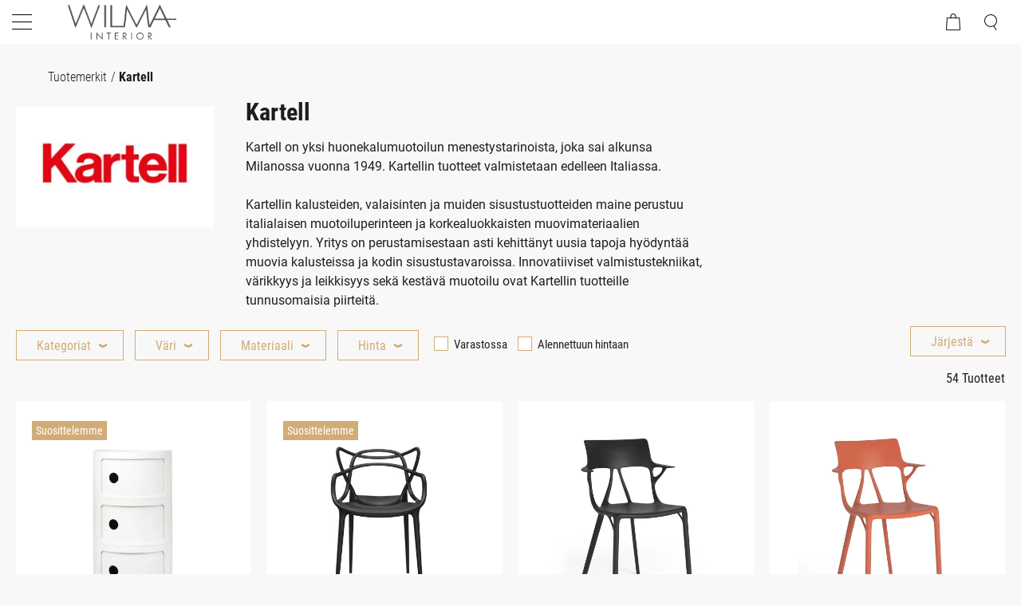

--- FILE ---
content_type: text/html
request_url: https://www.wilmainterior.fi/tuotemerkit/kartell
body_size: 14773
content:
<!DOCTYPE html>
<html lang="fi-FI" data-edit-lang="fi-FI">
	<head>
		<base href="https://www.wilmainterior.fi/"><!--[if lte IE 6]></base><![endif]-->
		<title>Kartell &raquo; Wilma Interiör</title>
		<meta charset="utf-8">
		<meta name="viewport" content="width=device-width, initial-scale=1.0">
		<meta http-equiv="Content-Type" content="text/html; charset=utf-8">
		<meta http-equiv="X-UA-Compatible" content="IE=edge" />
		<meta name="generator" content="WebAdmin - http://www.creamarketing.com" />
<meta http-equiv="Content-type" content="text/html; charset=utf-8" />
<meta name="description" content="Kartell on yksi huonekalumuotoilun menestystarinoista, joka sai alkunsa Milanossa vuonna 1949. Kartellin tuotteet valmistetaan edelleen Italiassa. Kartellin ..." />


    <link rel="alternate" hreflang="fi-fi" href="https://www.wilmainterior.fi/tuotemerkit/kartell" />

    <link rel="alternate" hreflang="sv-se" href="https://www.wilmainterior.fi/sv/varumarken/kartell" />

<meta name="twitter:card" content="summary_large_image" />

	<meta property="og:site_name" content="Wilma Interiör" />


	<meta property="og:title" content="Tuotemerkit" />




	<meta property="og:url" content="https://www.wilmainterior.fi/tuotemerkit/" />

        <link rel="apple-touch-icon" sizes="180x180" href="/resources/themes/wilmainterior/client/dist/images/favicon/apple-touch-icon.png?m=1746165824">
        <link rel="icon" type="image/png" sizes="32x32" href="/resources/themes/wilmainterior/client/dist/images/favicon/favicon-32x32.png?m=1746165824">
        <link rel="icon" type="image/png" sizes="16x16" href="/resources/themes/wilmainterior/client/dist/images/favicon/favicon-16x16.png?m=1746165824">
        <link rel="manifest" href="/resources/themes/wilmainterior/client/dist/images/favicon/site.webmanifest?m=1746165824">
        <link rel="mask-icon" href="/resources/themes/wilmainterior/client/dist/images/favicon/safari-pinned-tab.svg?m=1746165824" color="#5bbad5">
        <meta name="msapplication-TileColor" content="#da532c">
        <meta name="theme-color" content="#ffffff">
		


		


	<link rel="stylesheet" type="text/css" href="/resources/themes/shoptheme/client/dist/styles/bundle.css?m=1746165861" />
<link rel="stylesheet" type="text/css" href="/resources/themes/wilmainterior/client/dist/styles/bundle.css?m=1746191577" />
</head>
	
    <body class="Creamarketing\SilverShop\Model\ProductManufacturersPage Creamarketing\SilverShop\Model\ProductCatalogPage " lang="fi-FI" data-edit-lang="fi-FI" data-pagejsondata="tuotemerkit/kartell/page-data.json" data-first-block="">
        <div id="PagePlaceholderTop"></div>
		
		<header class="header" role="banner">
    <div class="header-inner">
        <div class="header-container">
            <div class="top-bar-left">
                <span>Soita meille:  06-781 1222</span>
            </div>
            <div class="top-bar-right">
                <span><img class="lazyload" src="resources/themes/shoptheme/client/dist/images/placeholder.png" data-src="resources/themes/wilmainterior/client/dist/images/icons/truck.png" width="20" height="12" />Laatuhuonekalut, matot ja valaisimet kotiin toimitettuna tai Pietarsaaren liikkeestä.</span>
                <span></span>
                <span>
	<div id="PageTranslations">
		<ul class="translations">
			
				<li class="translation fi-fi" data-locale="fi-fi">
					<a class="current" href="https://www.wilmainterior.fi/tuotemerkit/kartell" hreflang="fi-fi" title="Suomeksi">Suomeksi</a>
				</li>
			
				<li class="translation sv-se" data-locale="sv-se">
					<a class="link" href="https://www.wilmainterior.fi/sv/varumarken/kartell" hreflang="sv-se" title="På svenska">På svenska</a>
				</li>
			
		</ul>
	</div>
</span>
            </div>
            <div class="brand-container">
                <a href="/" class="brand" rel="home">
                    
                        <img class="lazyload logo" src="/assets/Uploads/Wilma_Interior__FitMaxWzIwMCw4MF0.png" srcset="/assets/Uploads/Wilma_Interior__FitMaxWzQwMCwxNjBd.png 2x" width="200" height="80"/>
                    				
                </a>
            </div>
            <div class="content">
                <div class="header-search">
                    
                        <div id="HeaderSearchForm" class="header-search">
	<div class="header-search-inner">
		<span class="search-dropdown-icon"></span>
		<div class="search-bar">
            <svg xmlns="http://www.w3.org/2000/svg" title="test" class="search-camera-icon" viewBox="0 0 512 512"><path d="M350.54 148.68l-26.62-42.06C318.31 100.08 310.62 96 302 96h-92c-8.62 0-16.31 4.08-21.92 10.62l-26.62 42.06C155.85 155.23 148.62 160 140 160H80a32 32 0 00-32 32v192a32 32 0 0032 32h352a32 32 0 0032-32V192a32 32 0 00-32-32h-59c-8.65 0-16.85-4.77-22.46-11.32z" fill="none" stroke="currentColor" stroke-linecap="round" stroke-linejoin="round" stroke-width="32"/><circle cx="256" cy="272" r="80" fill="none" stroke="currentColor" stroke-miterlimit="10" stroke-width="32"/><path fill="none" stroke="currentColor" stroke-linecap="round" stroke-linejoin="round" stroke-width="32" d="M124 158v-22h-24v22"/></svg>
			
<form id="Form_SearchForm" action="/haku/SearchForm/" method="GET" enctype="application/x-www-form-urlencoded" autocomplete="off">

	
	<p id="Form_SearchForm_error" class="message " style="display: none"></p>
	

	<fieldset>
		
		
			<div id="Form_SearchForm_Search_Holder" class="field text form-group--no-label">
	
	<div class="middleColumn">
		<input type="search" name="Search" class="text form-group--no-label" id="Form_SearchForm_Search" placeholder="Hae" aria-label="Hae" data-minimum-search-length="3" />
	</div>
	
	
	
</div>

		
			<div id="AjaxSearchResults_Url" data-url="/haku/SearchForm/field/Results/Search" data-searchurl="https://www.wilmainterior.fi/haku/AdvancedSearchForm"></div>
		
		<div class="clear"><!-- --></div>
	</fieldset>

	
	<div class="btn-toolbar">
		
			<input type="submit" name="action_FulltextSearch" value="Hae" class="action" id="Form_SearchForm_action_FulltextSearch" />
		
	</div>
	

</form>


            <div class="imagesearch-hint">
                Hae tuotteita valokuvalla
            </div>
        </div>	
	</div>


    <div class="search-container">
        <div class="close-container">
            <span class="search-close"><img class="lazyload" src="resources/themes/shoptheme/client/dist/images/placeholder.png" data-src="resources/themes/shoptheme/client/dist/images/icons/search_close.png" width="18" height="18" alt="Sulje"/></span>
        </div>
        <div id="HeaderSearchForm_empty-results" class="active recommended-searches">
            <div class="empty-results-inner">
                
                    <div class="typography resultgroup Creamarketing\SilverShop\Matomo\Model\SearchKeyword">
                        <h2>Suosituimmat haut</h2>
                        <ul>
                            
                                <li class="Creamarketing\SilverShop\Matomo\Model\SearchKeyword">
                                    <img class="lazyload" src="resources/themes/shoptheme/client/dist/images/placeholder.png" data-src="resources/themes/wilmainterior/client/dist/images/search-outline.svg" width="20" height="20"/>
                                    <a href="/haku/AdvancedSearchForm?Search=string">string</a>
                                </li>
                            
                                <li class="Creamarketing\SilverShop\Matomo\Model\SearchKeyword">
                                    <img class="lazyload" src="resources/themes/shoptheme/client/dist/images/placeholder.png" data-src="resources/themes/wilmainterior/client/dist/images/search-outline.svg" width="20" height="20"/>
                                    <a href="/haku/AdvancedSearchForm?Search=umage">umage</a>
                                </li>
                            
                                <li class="Creamarketing\SilverShop\Matomo\Model\SearchKeyword">
                                    <img class="lazyload" src="resources/themes/shoptheme/client/dist/images/placeholder.png" data-src="resources/themes/wilmainterior/client/dist/images/search-outline.svg" width="20" height="20"/>
                                    <a href="/haku/AdvancedSearchForm?Search=umage+orbit">umage orbit</a>
                                </li>
                            
                                <li class="Creamarketing\SilverShop\Matomo\Model\SearchKeyword">
                                    <img class="lazyload" src="resources/themes/shoptheme/client/dist/images/placeholder.png" data-src="resources/themes/wilmainterior/client/dist/images/search-outline.svg" width="20" height="20"/>
                                    <a href="/haku/AdvancedSearchForm?Search=com">com</a>
                                </li>
                            
                        </ul>
                    </div>
                
                
                    <div class="typography resultgroup SilverShop\Page\ProductCategory">
                        <h2>Suosituimmat kategoriat</h2>
                        <ul>
                            
                                <li class="SilverShop\Page\ProductCategory">
                                    <img class="lazyload" src="resources/themes/shoptheme/client/dist/images/placeholder.png" data-src="resources/themes/wilmainterior/client/dist/images/copy-outline.svg" width="20" height="20"/>
                                    <a class="searchResultHeader " href="/tuotteet/sohvat-ja-nojatuolit">
                                        
                                            Sohvat ja nojatuolit
                                        
                                    </a>
                                    
                                </li>
                            
                                <li class="SilverShop\Page\ProductCategory">
                                    <img class="lazyload" src="resources/themes/shoptheme/client/dist/images/placeholder.png" data-src="resources/themes/wilmainterior/client/dist/images/copy-outline.svg" width="20" height="20"/>
                                    <a class="searchResultHeader " href="/tuotteet/ruokapoydat-ja-tuolit-">
                                        
                                            Ruokapöydät ja tuolit 
                                        
                                    </a>
                                    
                                </li>
                            
                                <li class="SilverShop\Page\ProductCategory">
                                    <img class="lazyload" src="resources/themes/shoptheme/client/dist/images/placeholder.png" data-src="resources/themes/wilmainterior/client/dist/images/copy-outline.svg" width="20" height="20"/>
                                    <a class="searchResultHeader " href="/tuotteet/outlet">
                                        
                                            Outlet
                                        
                                    </a>
                                    
                                </li>
                            
                                <li class="SilverShop\Page\ProductCategory">
                                    <img class="lazyload" src="resources/themes/shoptheme/client/dist/images/placeholder.png" data-src="resources/themes/wilmainterior/client/dist/images/copy-outline.svg" width="20" height="20"/>
                                    <a class="searchResultHeader " href="/tuotteet/valaisimet">
                                        
                                            Valaisimet
                                        
                                    </a>
                                    
                                </li>
                            
                        </ul>
                    </div>
                
                
                    <div class="typography resultgroup SilverShop\Page\Product">
                        <h2>Suosituimmat tuotteet</h2>
                        <ul>
                            
                                <li class="products-list-item">
	<div class="products-list-item-inner">

        
		
		
		
        <div class="product-image">
            
			
				<a href="/tuotteet/eteiskalusteet/muuto-dots-wood-dusty-green" title="Klikkaa tästä lukeaksesi enemmän &quot;Muuto DOTS WOOD, dusty green&quot;">
                    <picture> 
                        <source data-srcset="/assets/ProductCatalog/5/SilverShop_Page_Product-4258/Muuto-The-Dots-coat-hanger-large-dusty-green__PadWzMxMCw0MTcsIkZGRkZGRiIsMF0.jpg" media="(max-width: 480px)" />
                        <source data-srcset="/assets/ProductCatalog/5/SilverShop_Page_Product-4258/Muuto-The-Dots-coat-hanger-large-dusty-green__PadWzQ3OCw1ODUsIkZGRkZGRiIsMF0.jpg" media="(max-width: 767px)" />
                        <source data-srcset="/assets/ProductCatalog/5/SilverShop_Page_Product-4258/Muuto-The-Dots-coat-hanger-large-dusty-green__PadWzQ4MSw0OTEsIkZGRkZGRiIsMF0.jpg" media="(max-width: 1023px)" />
                        <source data-srcset="/assets/ProductCatalog/5/SilverShop_Page_Product-4258/Muuto-The-Dots-coat-hanger-large-dusty-green__PadWzQyOSw0MzgsIkZGRkZGRiIsMF0.jpg" media="(max-width: 1366px)" />
                        <source data-srcset="/assets/ProductCatalog/5/SilverShop_Page_Product-4258/Muuto-The-Dots-coat-hanger-large-dusty-green__PadWzM4NSwzOTQsIkZGRkZGRiIsMF0.jpg" media="(max-width: 1679px)" />
                        <img class="lazyload" src="resources/themes/shoptheme/client/dist/images/placeholder.png" data-expand="-1" data-src="/assets/ProductCatalog/5/SilverShop_Page_Product-4258/Muuto-The-Dots-coat-hanger-large-dusty-green__PadWzMwMCwzMTAsIkZGRkZGRiIsMF0.jpg" width="300" height="310" alt="Muuto DOTS WOOD, dusty green kuva" />
                    </picture>
                </a>
			
			
			
		</div>
		
        <div class="product-content">
            <a href="/tuotteet/eteiskalusteet/muuto-dots-wood-dusty-green" title="Klikkaa tästä lukeaksesi enemmän &quot;Muuto DOTS WOOD, dusty green&quot;">
                
                
				    <div class="product-title"> Muuto DOTS WOOD, dusty green </div>
                
				<div class="product-price "> 
					
					
						<p class="price"> 
							20,00 €
						</p> 
					 
					
                </div>
				<div class="product-availability">
					<div class="availability-title product-stock-holder" id="product-stock-4258" data-id="4258">
    
</div>

                </div>
                
                    <span class="hasVariations">Useita vaihtoehtoja</span>
                    
			</a>
		</div>
	</div>
</li>
                            
                                <li class="products-list-item">
	<div class="products-list-item-inner">

        
		
		
		
        <div class="product-image">
            
			
				<a href="/tuotteet/eteiskalusteet/muuto-dots-wood-taupe" title="Klikkaa tästä lukeaksesi enemmän &quot;Muuto DOTS WOOD, taupe&quot;">
                    <picture> 
                        <source data-srcset="/assets/ProductCatalog/5/SilverShop_Page_Product-4251/Muuto-The-Dots-taupe-large__PadWzMxMCw0MTcsIkZGRkZGRiIsMF0.jpg" media="(max-width: 480px)" />
                        <source data-srcset="/assets/ProductCatalog/5/SilverShop_Page_Product-4251/Muuto-The-Dots-taupe-large__PadWzQ3OCw1ODUsIkZGRkZGRiIsMF0.jpg" media="(max-width: 767px)" />
                        <source data-srcset="/assets/ProductCatalog/5/SilverShop_Page_Product-4251/Muuto-The-Dots-taupe-large__PadWzQ4MSw0OTEsIkZGRkZGRiIsMF0.jpg" media="(max-width: 1023px)" />
                        <source data-srcset="/assets/ProductCatalog/5/SilverShop_Page_Product-4251/Muuto-The-Dots-taupe-large__PadWzQyOSw0MzgsIkZGRkZGRiIsMF0.jpg" media="(max-width: 1366px)" />
                        <source data-srcset="/assets/ProductCatalog/5/SilverShop_Page_Product-4251/Muuto-The-Dots-taupe-large__PadWzM4NSwzOTQsIkZGRkZGRiIsMF0.jpg" media="(max-width: 1679px)" />
                        <img class="lazyload" src="resources/themes/shoptheme/client/dist/images/placeholder.png" data-expand="-1" data-src="/assets/ProductCatalog/5/SilverShop_Page_Product-4251/Muuto-The-Dots-taupe-large__PadWzMwMCwzMTAsIkZGRkZGRiIsMF0.jpg" width="300" height="310" alt="Muuto DOTS WOOD, taupe kuva" />
                    </picture>
                </a>
			
			
			
		</div>
		
        <div class="product-content">
            <a href="/tuotteet/eteiskalusteet/muuto-dots-wood-taupe" title="Klikkaa tästä lukeaksesi enemmän &quot;Muuto DOTS WOOD, taupe&quot;">
                
                
				    <div class="product-title"> Muuto DOTS WOOD, taupe </div>
                
				<div class="product-price "> 
					
					
						<p class="price"> 
							20,00 €
						</p> 
					 
					
                </div>
				<div class="product-availability">
					<div class="availability-title product-stock-holder" id="product-stock-4251" data-id="4251">
    
</div>

                </div>
                
                    <span class="hasVariations">Useita vaihtoehtoja</span>
                    
			</a>
		</div>
	</div>
</li>
                            
                                <li class="products-list-item">
	<div class="products-list-item-inner">

        
		
		
		
        <div class="product-image">
            
			
				<a href="/tuotteet/eteiskalusteet/muuto-framed-mirror-large" title="Klikkaa tästä lukeaksesi enemmän &quot;Muuto FRAMED MIRROR Large&quot;">
                    <picture> 
                        <source data-srcset="/assets/ProductCatalog/5/SilverShop_Page_Product-4244/Muuto_Framed_large_taupe_front__PadWzMxMCw0MTcsIkZGRkZGRiIsMF0.jpg" media="(max-width: 480px)" />
                        <source data-srcset="/assets/ProductCatalog/5/SilverShop_Page_Product-4244/Muuto_Framed_large_taupe_front__PadWzQ3OCw1ODUsIkZGRkZGRiIsMF0.jpg" media="(max-width: 767px)" />
                        <source data-srcset="/assets/ProductCatalog/5/SilverShop_Page_Product-4244/Muuto_Framed_large_taupe_front__PadWzQ4MSw0OTEsIkZGRkZGRiIsMF0.jpg" media="(max-width: 1023px)" />
                        <source data-srcset="/assets/ProductCatalog/5/SilverShop_Page_Product-4244/Muuto_Framed_large_taupe_front__PadWzQyOSw0MzgsIkZGRkZGRiIsMF0.jpg" media="(max-width: 1366px)" />
                        <source data-srcset="/assets/ProductCatalog/5/SilverShop_Page_Product-4244/Muuto_Framed_large_taupe_front__PadWzM4NSwzOTQsIkZGRkZGRiIsMF0.jpg" media="(max-width: 1679px)" />
                        <img class="lazyload" src="resources/themes/shoptheme/client/dist/images/placeholder.png" data-expand="-1" data-src="/assets/ProductCatalog/5/SilverShop_Page_Product-4244/Muuto_Framed_large_taupe_front__PadWzMwMCwzMTAsIkZGRkZGRiIsMF0.jpg" width="300" height="310" alt="Muuto FRAMED MIRROR Large kuva" />
                    </picture>
                </a>
			
			
			
		</div>
		
        <div class="product-content">
            <a href="/tuotteet/eteiskalusteet/muuto-framed-mirror-large" title="Klikkaa tästä lukeaksesi enemmän &quot;Muuto FRAMED MIRROR Large&quot;">
                
                
				    <div class="product-title"> Muuto FRAMED MIRROR Large </div>
                
				<div class="product-price "> 
					
					
						<p class="price"> 
							635,00 €
						</p> 
					 
					
                </div>
				<div class="product-availability">
					<div class="availability-title product-stock-holder" id="product-stock-4244" data-id="4244">
    
</div>

                </div>
                
                    <span class="hasVariations">Useita vaihtoehtoja</span>
                    
			</a>
		</div>
	</div>
</li>
                            
                                <li class="products-list-item">
	<div class="products-list-item-inner">

        
		
		
		
        <div class="product-image">
            
			
				<a href="/tuotteet/ruokapoydat-ja-tuolit-/muuto-7070-poyta-225x90-oljytty-tammi" title="Klikkaa tästä lukeaksesi enemmän &quot;Muuto 70/70 pöytä 225x90, öljytty tammi&quot;">
                    <picture> 
                        <source data-srcset="/assets/ProductCatalog/5/SilverShop_Page_Product-4200/muuto-70-70-table-225x90-cm-smoked-solid-oak-grey__PadWzMxMCw0MTcsIkZGRkZGRiIsMF0.jpg" media="(max-width: 480px)" />
                        <source data-srcset="/assets/ProductCatalog/5/SilverShop_Page_Product-4200/muuto-70-70-table-225x90-cm-smoked-solid-oak-grey__PadWzQ3OCw1ODUsIkZGRkZGRiIsMF0.jpg" media="(max-width: 767px)" />
                        <source data-srcset="/assets/ProductCatalog/5/SilverShop_Page_Product-4200/muuto-70-70-table-225x90-cm-smoked-solid-oak-grey__PadWzQ4MSw0OTEsIkZGRkZGRiIsMF0.jpg" media="(max-width: 1023px)" />
                        <source data-srcset="/assets/ProductCatalog/5/SilverShop_Page_Product-4200/muuto-70-70-table-225x90-cm-smoked-solid-oak-grey__PadWzQyOSw0MzgsIkZGRkZGRiIsMF0.jpg" media="(max-width: 1366px)" />
                        <source data-srcset="/assets/ProductCatalog/5/SilverShop_Page_Product-4200/muuto-70-70-table-225x90-cm-smoked-solid-oak-grey__PadWzM4NSwzOTQsIkZGRkZGRiIsMF0.jpg" media="(max-width: 1679px)" />
                        <img class="lazyload" src="resources/themes/shoptheme/client/dist/images/placeholder.png" data-expand="-1" data-src="/assets/ProductCatalog/5/SilverShop_Page_Product-4200/muuto-70-70-table-225x90-cm-smoked-solid-oak-grey__PadWzMwMCwzMTAsIkZGRkZGRiIsMF0.jpg" width="300" height="310" alt="Muuto 70/70 pöytä 225x90, öljytty tammi kuva" />
                    </picture>
                </a>
			
			
			
		</div>
		
        <div class="product-content">
            <a href="/tuotteet/ruokapoydat-ja-tuolit-/muuto-7070-poyta-225x90-oljytty-tammi" title="Klikkaa tästä lukeaksesi enemmän &quot;Muuto 70/70 pöytä 225x90, öljytty tammi&quot;">
                
                
				    <div class="product-title"> Muuto 70/70 pöytä 225x90, öljytty tammi </div>
                
				<div class="product-price "> 
					
					
						<p class="price"> 
							3395,00 €
						</p> 
					 
					
                </div>
				<div class="product-availability">
					<div class="availability-title product-stock-holder" id="product-stock-4200" data-id="4200">
    
</div>

                </div>
                
                    <span class="hasVariations">Useita vaihtoehtoja</span>
                    
			</a>
		</div>
	</div>
</li>
                            
                                <li class="products-list-item">
	<div class="products-list-item-inner">

        
		
		
		
        <div class="product-image">
            
			
				<a href="/tuotteet/valaisimet/umage-asteria-riippuvalaisin-nuance-rose" title="Klikkaa tästä lukeaksesi enemmän &quot;Umage ASTERIA riippuvalaisin, nuance rose&quot;">
                    <picture> 
                        <source data-srcset="/assets/ProductCatalog/4/SilverShop_Page_Product-3477/UMAGE_2422_Asteria-medium_nuance-rose__PadWzMxMCw0MTcsIkZGRkZGRiIsMF0.jpg" media="(max-width: 480px)" />
                        <source data-srcset="/assets/ProductCatalog/4/SilverShop_Page_Product-3477/UMAGE_2422_Asteria-medium_nuance-rose__PadWzQ3OCw1ODUsIkZGRkZGRiIsMF0.jpg" media="(max-width: 767px)" />
                        <source data-srcset="/assets/ProductCatalog/4/SilverShop_Page_Product-3477/UMAGE_2422_Asteria-medium_nuance-rose__PadWzQ4MSw0OTEsIkZGRkZGRiIsMF0.jpg" media="(max-width: 1023px)" />
                        <source data-srcset="/assets/ProductCatalog/4/SilverShop_Page_Product-3477/UMAGE_2422_Asteria-medium_nuance-rose__PadWzQyOSw0MzgsIkZGRkZGRiIsMF0.jpg" media="(max-width: 1366px)" />
                        <source data-srcset="/assets/ProductCatalog/4/SilverShop_Page_Product-3477/UMAGE_2422_Asteria-medium_nuance-rose__PadWzM4NSwzOTQsIkZGRkZGRiIsMF0.jpg" media="(max-width: 1679px)" />
                        <img class="lazyload" src="resources/themes/shoptheme/client/dist/images/placeholder.png" data-expand="-1" data-src="/assets/ProductCatalog/4/SilverShop_Page_Product-3477/UMAGE_2422_Asteria-medium_nuance-rose__PadWzMwMCwzMTAsIkZGRkZGRiIsMF0.jpg" width="300" height="310" alt="Umage ASTERIA riippuvalaisin, nuance rose kuva" />
                    </picture>
                </a>
			
			
			
		</div>
		
        <div class="product-content">
            <a href="/tuotteet/valaisimet/umage-asteria-riippuvalaisin-nuance-rose" title="Klikkaa tästä lukeaksesi enemmän &quot;Umage ASTERIA riippuvalaisin, nuance rose&quot;">
                
                
				    <div class="product-title"> Umage ASTERIA riippuvalaisin, nuance rose </div>
                
				<div class="product-price "> 
					
					
						<p class="price"> 
							369,00 €
						</p> 
					 
					
                </div>
				<div class="product-availability">
					<div class="availability-title product-stock-holder" id="product-stock-3477" data-id="3477">
    
</div>

                </div>
                
                    <span class="hasVariations">Useita vaihtoehtoja</span>
                    
			</a>
		</div>
	</div>
</li>
                            
                        </ul>
                    </div>
                
            </div>
        </div>
        <div id="HeaderSearchForm_recommended-searches" class="recommended-searches">
            <div id="AjaxSearchResults" data-url="/tuotemerkit/Search" data-searchurl=""></div>
        </div>
        <div id="HeaderSearchForm_imagesearch-results" class="recommended-searches">
            <div class="products-list">
            </div>
        </div>
        <div class="upload-image-container-mobile">
            <div class="image-upload-icon">
            </div>
            Hae tuotteita valokuvalla
        </div>
        <div class="upload-image-container">
            <div class="upload-inner">


                <h2 class="new-feature">
                    <div>KUVA HAKU</div>
                </h2>

                
<form id="Form_getImageSearchForm" action="/tuotemerkit/getImageSearchForm/" method="POST" enctype="application/x-www-form-urlencoded">

	
	<p id="Form_getImageSearchForm_error" class="message " style="display: none"></p>
	

	<fieldset>
		
		
			<div id="Form_getImageSearchForm_ImageUpload_Holder" class="field filepond form-group--no-label">
	
	<div class="middleColumn">
		<input type="text" name="ImageUpload" class="filepond form-group--no-label" id="Form_getImageSearchForm_ImageUpload" data-server="/tuotemerkit/getImageSearchForm/field/ImageUpload/search" />
	</div>
	
	
	
</div>

		
		<div class="clear"><!-- --></div>
	</fieldset>

	
	<div class="btn-toolbar">
		
			<input type="submit" name="action_Submit" class="action form-group--no-label" id="Form_getImageSearchForm_action_Submit" />
		
	</div>
	

</form>



            </div>
            <ul class="upload-steps">
                <li id="upload-step-upload" class="step-nr active">1</li>
                <li id="upload-step-searching" class="step-nr">2</li>
                <li id="upload-step-browse" class="step-nr">3</li>
            </ul>
            <ul class="upload-steps">
                <li class="step active">Lataa oma kuva ja hae vastaavia tuotteita</li>
                <li class="step">Haetaan vastaavia tuotteita</li>
                <li class="step">Löydä meidän vastaavat tuotteet!</li>
            </ul>
        </div>
    </div>
</div>
 
                    
                </div>
                <div class="header-options">
                    <div class="login">
                        	
                            <a class="loginbutton" href="Security/login">
                                <span class="login">
                                    Kirjaudu
                                </span>
                                <img class="lazyload" src="resources/themes/shoptheme/client/dist/images/placeholder.png" data-src="resources/themes/shoptheme/client/dist/images/icons/log_in.png" width="19" height="19" />
                            </a>
                        		
                    </div>
                    <div id="HeaderFavorites" class="HeaderFavorites">
    <a href="/suosikkilista/" class="FavoritesIcon">
        <span class="name">Oma lista</span>
        <img class="lazyload" src="resources/themes/shoptheme/client/dist/images/placeholder.png" data-src="resources/themes/shoptheme/client/dist/images/icons/favorites.png" width="22" height="19" alt="Oma lista" />
    </a> 
</div>
                    <div id="CartOverlay"></div>
                    <div id="HeaderCart" data-render-link="/tuotemerkit/RenderHeaderCart">
    
		<span class="name">Ostoskori</span>
        <img class="icon lazyload" src="resources/themes/shoptheme/client/dist/images/placeholder.png" data-src="resources/themes/shoptheme/client/dist/images/icons/cart.png" width="18" height="21" alt="Ostoskori" />
        <span id="ProductCartCount" data-product-count="">  </span>  
	
	<div id="CartContent">
		<div class="sidecart" data-render-link="/tuotemerkit/RenderCart">
	<h3>
		<a href="/cart/"> Ostoskori </a>
	</h3>
	
	<a class="cart-edit-cart" href="/cart/">
		Muokkaa ostoskoria 
		<span class="checkout-arrow"> -&rsaquo; </span> 
	</a>
			
	
	
		<div class="cart-items-list">
			<div class="cart-item">
				<p class="noItems">Ostoskorissa ei ole tuotteita.</p>
			</div>
		</div>
	
</div>




		<div class="sidecart" data-render-link="/tuotemerkit/RenderQuotationCart">
	
</div>

	</div>

</div>
                </div>

                <div class="mobile-search-icon">
                    <img class="icon lazyload" src="resources/themes/shoptheme/client/dist/images/placeholder.png" data-src="resources/themes/shoptheme/client/dist/images/icons/search_mobile.png" width="16" height="20" />
                </div>
                <div class="navigation-container">
                <div class="scroll-left menu-icons"></div>
                <div class="scroll-wrapper">
                    <div id="MobileMenu" class="menu-icon-menu"></div>
                    <nav class="primary">
                        <div class="menu-tabs">
    <div class="name nav-icon active">
        <span>
            <img class="lazyload" src="resources/themes/shoptheme/client/dist/images/placeholder.png" data-src="resources/themes/shoptheme/client/dist/images/icons/home.png" width="20" height="20" alt="Valikko" />
        </span>
    </div>
    
        <div class="name lang-icon">
            <span>
                <img class="lazyload" src="resources/themes/shoptheme/client/dist/images/placeholder.png" data-src="resources/themes/shoptheme/client/dist/images/icons/lang_mob.png" width="20" height="20" alt="Kieli" />
            </span>
        </div>
    
    <div class="name fav-icon">
        <a href="/suosikkilista/">
            <span>
                <img class="lazyload" src="resources/themes/shoptheme/client/dist/images/placeholder.png" data-src="resources/themes/shoptheme/client/dist/images/icons/favorites.png" width="22" height="19" alt="Oma lista" />
            </span>
        </a>
    </div>
    <div class="name log-out-in-icon">
        
                <a class="loginbutton" href="Security/login">
                    <span>
                        <img class="lazyload" src="resources/themes/shoptheme/client/dist/images/placeholder.png" data-src="resources/themes/shoptheme/client/dist/images/icons/log_in.png" width="19" height="19" alt="Kirjaudu" />
                    </span>
                </a>
        
    </div>
</div>
<ul class="content-section navigation">
    	  
        <li data-linkingmode='1'>
	
        
            <a href="/">Etusivu</a>  
        
	

	
</li>
    	  
        <li data-linkingmode='11'>
	
		<div class="top-level-item">Tuotteet
            <span class="open-close top-level menu-icons nav-bar">
                <img class="lazyload nav-icon" data-expand="-10" src="resources/themes/shoptheme/client/dist/images/placeholder.png" data-src="resources/themes/shoptheme/client/dist/images/icons/black_arrow.png" width="16" height="16" alt="" />
            </span>
		</div>
    

	
		<div class="menu-content ">
            
    <ul id="Submenu-11" class="submenu" data-url="/tuotteet/RenderSubmenu">
        
    </ul>

            <img class="menu-image lazyload" data-expand="-10" src="resources/themes/shoptheme/client/dist/images/placeholder.png" data-src="/assets/Uploads/outline-sofa-ecriture-910-alu-soft-side-oiled-smoked-oak-black-relevo-burnt-orange-strand-table-lamp-59-org_150__FillWzExMDAsNjAwXQ.webp" width="1100" height="600" />
			
            <div class="closeMenu">
                <img class="lazyload" data-expand="-10" src="" data-src="resources/themes/shoptheme/client/dist/images/icons/close.png" width="14" height="14" />
            </div>
		</div>
	
</li>
    	  
        <li data-linkingmode='12'>
	
        <div class="top-level-item">Kampanjat
            <span class="open-close top-level menu-icons nav-bar">
                <img class="lazyload nav-icon" data-expand="-10" src="resources/themes/shoptheme/client/dist/images/placeholder.png" data-src="resources/themes/shoptheme/client/dist/images/icons/black_arrow.png" width="16" height="16"  alt="" />
            </span>
        </div>
    

	
		<div class="menu-content campaign">
            
    <ul id="Submenu-12" class="submenu campaign-menu" data-url="/kampanjer/RenderSubmenu">
        
    </ul>

            
			
            <div class="closeMenu">
                <img class="lazyload" data-expand="-10" src="" data-src="resources/themes/shoptheme/client/dist/images/icons/close.png" width="14" height="14" />
            </div>
		</div>
	
</li>
    	  
        <li class='current'>
	
        
            <a href="/tuotemerkit/">Tuotemerkit</a>  
        
	

	
</li>
    	  
        <li data-linkingmode='15'>
	
        
            <a href="/inspiraatio/">Inspiraatio</a>  
        
	

	
</li>
    	  
        <li data-linkingmode='22'>
	
        
            <a href="/wilma-interior/">Wilma Interiör</a>  
        
	

	
</li>
    	  
        <li data-linkingmode='3'>
	
        
            <a href="/yhteystiedot/">Yhteystiedot</a>  
        
	

	
</li>
    
</ul>
                    <div class="content-section language">
                        
	<div id="PageTranslations">
		<ul class="translations">
			
				<li class="translation fi-fi" data-locale="fi-fi">
					<a class="current" href="https://www.wilmainterior.fi/tuotemerkit/kartell" hreflang="fi-fi" title="Suomeksi">Suomeksi</a>
				</li>
			
				<li class="translation sv-se" data-locale="sv-se">
					<a class="link" href="https://www.wilmainterior.fi/sv/varumarken/kartell" hreflang="sv-se" title="På svenska">På svenska</a>
				</li>
			
		</ul>
	</div>

                    </div>
                    </nav>
                </div>
                <div class="scroll-right menu-icons"></div>
                </div>
            </div>
            <div id="AddedProductPopup" class="typography">
	<div class="infotext">
		Tuote lisätty:
	</div>
	<div id="AddedProduct">
	</div>
	
	<div class="buttons">
		<span class="continuelink" onclick="javascript:jQuery('#AddedProductPopup').hide();">
            Jatka ostamista
		</span>
	
		<a class="cart-checkout" href="/kassa/">
			Kassa 
		</a>
		
	</div>
</div>
        </div>
    </div>
</header>

		<div class="main" role="main">
			<div class="layout columns-1">
				



<div class="content-container">
	

	<article class="typography clear">
		
			<div class="product-group manufacturer">
    
        <div class="product-group-container">
            <div class="product-group-breadcrumbs"> 
	
		
			<a href="/tuotemerkit/" class="breadcrumb-1">Tuotemerkit</a>
		
	
		
			Kartell
		
	
 </div>
            
                <div class="group-block product-group-image">
                    <picture class="imageembed-image">
                        <source data-srcset="/assets/ProductCatalog/Manufacturers/kartell-new__PadWzQ4MCwxMjAsIkZGRkZGRiIsMF0_WebP~jpg.webp" media="(max-width: 480px)" />
                        <source data-srcset="/assets/ProductCatalog/Manufacturers/kartell-new__PadWzI0NywxNTEsIkZGRkZGRiIsMF0_WebP~jpg.webp" media="(max-width: 767px)" />
                        <source data-srcset="/assets/ProductCatalog/Manufacturers/kartell-new__PadWzI4OSwxNzYsIkZGRkZGRiIsMF0_WebP~jpg.webp" media="(max-width: 1023px)" />
                        <img class="lazyload" src="resources/themes/shoptheme/client/dist/images/placeholder.png" data-src="/assets/ProductCatalog/Manufacturers/kartell-new__PadWzI3MiwxNjYsIkZGRkZGRiIsMF0_WebP~jpg.webp" width="272" height="166" alt="Kartell" title="Kartell" />
                    </picture>
                </div>
            

            
            <div class="group-block product-group-title">
                <h1>Kartell</h1>
            </div>
                
                    <div class="group-block product-group-description"> 
                        <p>Kartell on yksi huonekalumuotoilun menestystarinoista, joka sai alkunsa Milanossa vuonna 1949. Kartellin tuotteet valmistetaan edelleen Italiassa.<br />
<br />
Kartellin kalusteiden, valaisinten ja muiden sisustustuotteiden maine perustuu italialaisen muotoiluperinteen ja korkealuokkaisten muovimateriaalien yhdistelyyn. Yritys on perustamisestaan asti kehittänyt uusia tapoja hyödyntää muovia kalusteissa ja kodin sisustustavaroissa. Innovatiiviset valmistustekniikat, värikkyys ja leikkisyys sekä kestävä muotoilu ovat Kartellin tuotteille tunnusomaisia piirteitä.</p>

                        
                    </div>
                
            
        </div>
        
    
    
	<div class="product-group-products">
		
	
		<div id="ProductFilter">
    <div class="filter-sorter-wrapper">
        <div class="toggleFilters">
            Suodata
            <img class="lazyload" src="/resources/vendor/creamarketing/silvershop-webadmin/client/dist/images/placeholder.png?m=1746165855" data-src="/resources/vendor/creamarketing/silvershop-webadmin/client/dist/images/icons/filter.png?m=1746165855" width="20" height="20"/>
        </div>
        <div class="toggleSort">
            Järjestä
            <img class="lazyload" src="/resources/vendor/creamarketing/silvershop-webadmin/client/dist/images/placeholder.png?m=1746165855" data-src="/resources/vendor/creamarketing/silvershop-webadmin/client/dist/images/icons/sort.png?m=1746165855" width="20" height="20"/>
        </div>
    </div>
    <div class="category-filters">
        <div class="headings">
            <div class="variation-type sorter" id="productsort" data-id="sort"><span>Järjestä</span></span><span class="variation-arrow"></span></div>
            
            
                <div class="variation-type" data-id="category"><span>Kategoriat</span><span class="variation-arrow"></span></div>
            
            
                
                    <div class="variation-type" data-id="56"><span>Väri</span><span class="variation-arrow"></span></div>
                
                    <div class="variation-type" data-id="57"><span>Materiaali</span><span class="variation-arrow"></span></div>
                
            
            
                <div class="variation-type" data-id="price"><span>Hinta</span><span class="variation-arrow"></span></div>
            
            
                <div class="filter-content top">
                    <ul>
                        
                            <li>
                                <a data-variation-id="instock"
                                    data-variation-type="stock"
                                    rel="nofollow"
                                    href="tuotemerkit/kartell?instock=1" class="filter-link">
                                    Varastossa
                                </a>
                            </li>
                        
                            <li>
                                <a data-variation-id="discounted"
                                    data-variation-type="discount"
                                    rel="nofollow"
                                    href="tuotemerkit/kartell?discounts%5Bdiscounted%5D=discounted" class="filter-link">
                                    Alennettuun hintaan
                                </a>
                            </li>
                        
                    </ul>
                </div>
            
            <div class="clear"></div>
        </div>
        <div class="mobile-tabs">
            <div class="name tab-filter active">Suodata<p></p></div>
            <div class="name tab-sorter">Järjestä</div>
            <div class="name tab-close">Sulje</div>
        </div>
        <div class="filter-content filter visible">
            
            
                <div class="filter-wrapper variations" data-id="category">
                    <div class="filter-name">
                        Kategoriat<p class="selected-counter"></p><span class="variation-arrow"></span>
                        <img class="lazyload arrow" src="/resources/vendor/creamarketing/silvershop-webadmin/client/dist/images/placeholder.png?m=1746165855" data-src="/resources/vendor/creamarketing/silvershop-webadmin/client/dist/images/icons/black_arrow.png?m=1746165855" width="16" height="16" />
                    </div>
                    <ul class="variations variation-filter-id-category" data-id="category">
                        
                            <li>
                                <a data-variation-id="24"
                                    data-variation-type="category"
                                    rel="nofollow"
                                    href="tuotemerkit/kartell?categories%5B24%5D=24" class="filter-link">
                                    Baarituolit (7)
                                </a>
                            </li>
                        
                            <li>
                                <a data-variation-id="25"
                                    data-variation-type="category"
                                    rel="nofollow"
                                    href="tuotemerkit/kartell?categories%5B25%5D=25" class="filter-link">
                                    Jakkarat (3)
                                </a>
                            </li>
                        
                            <li>
                                <a data-variation-id="85"
                                    data-variation-type="category"
                                    rel="nofollow"
                                    href="tuotemerkit/kartell?categories%5B85%5D=85" class="filter-link">
                                    Kellot (1)
                                </a>
                            </li>
                        
                            <li>
                                <a data-variation-id="80"
                                    data-variation-type="category"
                                    rel="nofollow"
                                    href="tuotemerkit/kartell?categories%5B80%5D=80" class="filter-link">
                                    Lehtitelineet (1)
                                </a>
                            </li>
                        
                            <li>
                                <a data-variation-id="5"
                                    data-variation-type="category"
                                    rel="nofollow"
                                    href="tuotemerkit/kartell?categories%5B5%5D=5" class="filter-link">
                                    Makuuhuone (19)
                                </a>
                            </li>
                        
                            <li>
                                <a data-variation-id="155"
                                    data-variation-type="category"
                                    rel="nofollow"
                                    href="tuotemerkit/kartell?categories%5B155%5D=155" class="filter-link">
                                    Piensäilytys (15)
                                </a>
                            </li>
                        
                            <li>
                                <a data-variation-id="46"
                                    data-variation-type="category"
                                    rel="nofollow"
                                    href="tuotemerkit/kartell?categories%5B46%5D=46" class="filter-link">
                                    Pöytävalaisimet (14)
                                </a>
                            </li>
                        
                            <li>
                                <a data-variation-id="43"
                                    data-variation-type="category"
                                    rel="nofollow"
                                    href="tuotemerkit/kartell?categories%5B43%5D=43" class="filter-link">
                                    Riippuvalaisimet (1)
                                </a>
                            </li>
                        
                            <li>
                                <a data-variation-id="4"
                                    data-variation-type="category"
                                    rel="nofollow"
                                    href="tuotemerkit/kartell?categories%5B4%5D=4" class="filter-link">
                                    Ruokapöydät ja tuolit  (17)
                                </a>
                            </li>
                        
                            <li>
                                <a data-variation-id="12"
                                    data-variation-type="category"
                                    rel="nofollow"
                                    href="tuotemerkit/kartell?categories%5B12%5D=12" class="filter-link">
                                    Sisustustuotteet (2)
                                </a>
                            </li>
                        
                            <li>
                                <a data-variation-id="101"
                                    data-variation-type="category"
                                    rel="nofollow"
                                    href="tuotemerkit/kartell?categories%5B101%5D=101" class="filter-link">
                                    Sivupöydät (3)
                                </a>
                            </li>
                        
                            <li>
                                <a data-variation-id="14"
                                    data-variation-type="category"
                                    rel="nofollow"
                                    href="tuotemerkit/kartell?categories%5B14%5D=14" class="filter-link">
                                    Sohvapöydät ja sivupöydät (3)
                                </a>
                            </li>
                        
                            <li>
                                <a data-variation-id="13"
                                    data-variation-type="category"
                                    rel="nofollow"
                                    href="tuotemerkit/kartell?categories%5B13%5D=13" class="filter-link">
                                    Säilytys (15)
                                </a>
                            </li>
                        
                            <li>
                                <a data-variation-id="74"
                                    data-variation-type="category"
                                    rel="nofollow"
                                    href="tuotemerkit/kartell?categories%5B74%5D=74" class="filter-link">
                                    Terassituolit (3)
                                </a>
                            </li>
                        
                            <li>
                                <a data-variation-id="10"
                                    data-variation-type="category"
                                    rel="nofollow"
                                    href="tuotemerkit/kartell?categories%5B10%5D=10" class="filter-link">
                                    Toimistokalusteet (2)
                                </a>
                            </li>
                        
                            <li>
                                <a data-variation-id="22"
                                    data-variation-type="category"
                                    rel="nofollow"
                                    href="tuotemerkit/kartell?categories%5B22%5D=22" class="filter-link">
                                    Tuolit (7)
                                </a>
                            </li>
                        
                            <li>
                                <a data-variation-id="56"
                                    data-variation-type="category"
                                    rel="nofollow"
                                    href="tuotemerkit/kartell?categories%5B56%5D=56" class="filter-link">
                                    Työpöydät (1)
                                </a>
                            </li>
                        
                            <li>
                                <a data-variation-id="58"
                                    data-variation-type="category"
                                    rel="nofollow"
                                    href="tuotemerkit/kartell?categories%5B58%5D=58" class="filter-link">
                                    Työtuolit (1)
                                </a>
                            </li>
                        
                            <li>
                                <a data-variation-id="11"
                                    data-variation-type="category"
                                    rel="nofollow"
                                    href="tuotemerkit/kartell?categories%5B11%5D=11" class="filter-link">
                                    Ulkokalusteet (3)
                                </a>
                            </li>
                        
                            <li>
                                <a data-variation-id="8"
                                    data-variation-type="category"
                                    rel="nofollow"
                                    href="tuotemerkit/kartell?categories%5B8%5D=8" class="filter-link">
                                    Valaisimet (15)
                                </a>
                            </li>
                        
                            <li>
                                <a data-variation-id="28"
                                    data-variation-type="category"
                                    rel="nofollow"
                                    href="tuotemerkit/kartell?categories%5B28%5D=28" class="filter-link">
                                    Yöpöydät (19)
                                </a>
                            </li>
                        
                    </ul>
                </div>
            
            
                
                    <div class="filter-wrapper variations" data-id="56">
                        <div class="filter-name">
                            <span>Väri</span><p class="selected-counter"></p><span class="variation-arrow"></span>
                            <img class="lazyload arrow" src="/resources/vendor/creamarketing/silvershop-webadmin/client/dist/images/placeholder.png?m=1746165855" data-src="/resources/vendor/creamarketing/silvershop-webadmin/client/dist/images/icons/black_arrow.png?m=1746165855" width="16" height="16" />
                        </div>
                        <ul class="variation-filter-id-56" data-id="56">
                            
                                <li>
                                    <a class="filter-link"
                                        data-variation-id="1247"
                                        data-variation-type="56"
                                        rel="nofollow"
                                        href="tuotemerkit/kartell?attributes%5B56%5D%5B1247%5D=56_1247">Beige (1)
                                    </a>
                                </li>
                            
                                <li>
                                    <a class="filter-link"
                                        data-variation-id="582"
                                        data-variation-type="56"
                                        rel="nofollow"
                                        href="tuotemerkit/kartell?attributes%5B56%5D%5B582%5D=56_582">Harmaa (1)
                                    </a>
                                </li>
                            
                                <li>
                                    <a class="filter-link"
                                        data-variation-id="589"
                                        data-variation-type="56"
                                        rel="nofollow"
                                        href="tuotemerkit/kartell?attributes%5B56%5D%5B589%5D=56_589">Hopea (2)
                                    </a>
                                </li>
                            
                                <li>
                                    <a class="filter-link"
                                        data-variation-id="3451"
                                        data-variation-type="56"
                                        rel="nofollow"
                                        href="tuotemerkit/kartell?attributes%5B56%5D%5B3451%5D=56_3451">Keltainen (1)
                                    </a>
                                </li>
                            
                                <li>
                                    <a class="filter-link"
                                        data-variation-id="632"
                                        data-variation-type="56"
                                        rel="nofollow"
                                        href="tuotemerkit/kartell?attributes%5B56%5D%5B632%5D=56_632">Kirkas (6)
                                    </a>
                                </li>
                            
                                <li>
                                    <a class="filter-link"
                                        data-variation-id="591"
                                        data-variation-type="56"
                                        rel="nofollow"
                                        href="tuotemerkit/kartell?attributes%5B56%5D%5B591%5D=56_591">Kulta (3)
                                    </a>
                                </li>
                            
                                <li>
                                    <a class="filter-link"
                                        data-variation-id="3457"
                                        data-variation-type="56"
                                        rel="nofollow"
                                        href="tuotemerkit/kartell?attributes%5B56%5D%5B3457%5D=56_3457">Liila (2)
                                    </a>
                                </li>
                            
                                <li>
                                    <a class="filter-link"
                                        data-variation-id="578"
                                        data-variation-type="56"
                                        rel="nofollow"
                                        href="tuotemerkit/kartell?attributes%5B56%5D%5B578%5D=56_578">Musta (7)
                                    </a>
                                </li>
                            
                                <li>
                                    <a class="filter-link"
                                        data-variation-id="3452"
                                        data-variation-type="56"
                                        rel="nofollow"
                                        href="tuotemerkit/kartell?attributes%5B56%5D%5B3452%5D=56_3452">Oranssi (5)
                                    </a>
                                </li>
                            
                                <li>
                                    <a class="filter-link"
                                        data-variation-id="3453"
                                        data-variation-type="56"
                                        rel="nofollow"
                                        href="tuotemerkit/kartell?attributes%5B56%5D%5B3453%5D=56_3453">Punainen (3)
                                    </a>
                                </li>
                            
                                <li>
                                    <a class="filter-link"
                                        data-variation-id="583"
                                        data-variation-type="56"
                                        rel="nofollow"
                                        href="tuotemerkit/kartell?attributes%5B56%5D%5B583%5D=56_583">Ruskea (1)
                                    </a>
                                </li>
                            
                                <li>
                                    <a class="filter-link"
                                        data-variation-id="3450"
                                        data-variation-type="56"
                                        rel="nofollow"
                                        href="tuotemerkit/kartell?attributes%5B56%5D%5B3450%5D=56_3450">Sininen (3)
                                    </a>
                                </li>
                            
                                <li>
                                    <a class="filter-link"
                                        data-variation-id="3456"
                                        data-variation-type="56"
                                        rel="nofollow"
                                        href="tuotemerkit/kartell?attributes%5B56%5D%5B3456%5D=56_3456">Vaaleanpunainen (1)
                                    </a>
                                </li>
                            
                                <li>
                                    <a class="filter-link"
                                        data-variation-id="3455"
                                        data-variation-type="56"
                                        rel="nofollow"
                                        href="tuotemerkit/kartell?attributes%5B56%5D%5B3455%5D=56_3455">Vaaleansininen (2)
                                    </a>
                                </li>
                            
                                <li>
                                    <a class="filter-link"
                                        data-variation-id="579"
                                        data-variation-type="56"
                                        rel="nofollow"
                                        href="tuotemerkit/kartell?attributes%5B56%5D%5B579%5D=56_579">Valkoinen (9)
                                    </a>
                                </li>
                            
                                <li>
                                    <a class="filter-link"
                                        data-variation-id="3454"
                                        data-variation-type="56"
                                        rel="nofollow"
                                        href="tuotemerkit/kartell?attributes%5B56%5D%5B3454%5D=56_3454">Vihreä (3)
                                    </a>
                                </li>
                            
                        </ul>
                    </div>
                
                    <div class="filter-wrapper variations" data-id="57">
                        <div class="filter-name">
                            <span>Materiaali</span><p class="selected-counter"></p><span class="variation-arrow"></span>
                            <img class="lazyload arrow" src="/resources/vendor/creamarketing/silvershop-webadmin/client/dist/images/placeholder.png?m=1746165855" data-src="/resources/vendor/creamarketing/silvershop-webadmin/client/dist/images/icons/black_arrow.png?m=1746165855" width="16" height="16" />
                        </div>
                        <ul class="variation-filter-id-57" data-id="57">
                            
                                <li>
                                    <a class="filter-link"
                                        data-variation-id="3489"
                                        data-variation-type="57"
                                        rel="nofollow"
                                        href="tuotemerkit/kartell?attributes%5B57%5D%5B3489%5D=57_3489">Kierrätetty materiaali (3)
                                    </a>
                                </li>
                            
                                <li>
                                    <a class="filter-link"
                                        data-variation-id="1243"
                                        data-variation-type="57"
                                        rel="nofollow"
                                        href="tuotemerkit/kartell?attributes%5B57%5D%5B1243%5D=57_1243">Laminaatti (1)
                                    </a>
                                </li>
                            
                                <li>
                                    <a class="filter-link"
                                        data-variation-id="597"
                                        data-variation-type="57"
                                        rel="nofollow"
                                        href="tuotemerkit/kartell?attributes%5B57%5D%5B597%5D=57_597">Metalli (1)
                                    </a>
                                </li>
                            
                                <li>
                                    <a class="filter-link"
                                        data-variation-id="599"
                                        data-variation-type="57"
                                        rel="nofollow"
                                        href="tuotemerkit/kartell?attributes%5B57%5D%5B599%5D=57_599">Muovi (38)
                                    </a>
                                </li>
                            
                                <li>
                                    <a class="filter-link"
                                        data-variation-id="600"
                                        data-variation-type="57"
                                        rel="nofollow"
                                        href="tuotemerkit/kartell?attributes%5B57%5D%5B600%5D=57_600">Verhoiltu (1)
                                    </a>
                                </li>
                            
                        </ul>
                    </div>
                
            
            
                <div class="filter-wrapper variations" data-id="price">
                    <div class="filter-name">
                        <span>Hinta</span><p class="selected-counter"></p><span class="variation-arrow"></span>
                        <img class="lazyload arrow" src="/resources/vendor/creamarketing/silvershop-webadmin/client/dist/images/placeholder.png?m=1746165855" data-src="/resources/vendor/creamarketing/silvershop-webadmin/client/dist/images/icons/black_arrow.png?m=1746165855" width="16" height="16" />
                    </div>
                    <ul class="variations variation-filter-id-price" data-id="price">
                        
                            <li>
                                <a data-variation-id="1_0"
                                    data-variation-type="price"
                                    rel="nofollow"
                                    href="tuotemerkit/kartell?prices%5B1%5D%5B0%5D=1_0" class="filter-link">
                                    0€ - 250€ (22)
                                </a>
                            </li>
                        
                            <li>
                                <a data-variation-id="1_1"
                                    data-variation-type="price"
                                    rel="nofollow"
                                    href="tuotemerkit/kartell?prices%5B1%5D%5B1%5D=1_1" class="filter-link">
                                    250€ - 500€ (29)
                                </a>
                            </li>
                        
                            <li>
                                <a data-variation-id="1_2"
                                    data-variation-type="price"
                                    rel="nofollow"
                                    href="tuotemerkit/kartell?prices%5B1%5D%5B2%5D=1_2" class="filter-link">
                                    500€ - 1000€ (2)
                                </a>
                            </li>
                        
                            <li>
                                <a data-variation-id="1_3"
                                    data-variation-type="price"
                                    rel="nofollow"
                                    href="tuotemerkit/kartell?prices%5B1%5D%5B3%5D=1_3" class="filter-link">
                                    &gt;1000€ (1)
                                </a>
                            </li>
                        
                    </ul>
                </div>
            
            
                <div class="filter-wrapper top" data-id="top">
                    <ul>
                        
                            <li>
                                <a data-variation-id="instock"
                                    data-variation-type="stock"
                                    rel="nofollow"
                                    href="tuotemerkit/kartell?instock=1" class="filter-link">
                                    Varastossa
                                </a>
                            </li>
                        
                            <li>
                                <a data-variation-id="discounted"
                                    data-variation-type="discount"
                                    rel="nofollow"
                                    href="tuotemerkit/kartell?discounts%5Bdiscounted%5D=discounted" class="filter-link">
                                    Alennettuun hintaan
                                </a>
                            </li>
                        
                    </ul>
                </div>
            
        </div>
        <div class="filter-content sort">
            <div class="filter-wrapper variations" data-id="sort">
                <ul class="variation-filter-sort" data-id="sort">
                    <div class="sort">
                        
                            <li>
                                <a class="filter-link selected" rel="nofollow" href="tuotemerkit/kartell?sort=priority" title="sort by Suosittelemme">Suosittelemme</a>
                            </li>
                        
                            <li>
                                <a class="filter-link" rel="nofollow" href="tuotemerkit/kartell?sort=title" title="sort by Aakkosjärjestys">Aakkosjärjestys</a>
                            </li>
                        
                            <li>
                                <a class="filter-link" rel="nofollow" href="tuotemerkit/kartell?sort=created" title="sort by Uusin">Uusin</a>
                            </li>
                        
                            <li>
                                <a class="filter-link" rel="nofollow" href="tuotemerkit/kartell?sort=price" title="sort by Hinta laskeva">Hinta laskeva</a>
                            </li>
                        
                            <li>
                                <a class="filter-link" rel="nofollow" href="tuotemerkit/kartell?sort=price_asc" title="sort by Hinta nouseva">Hinta nouseva</a>
                            </li>
                         
                    </div>
                    <div class="perpage">
                        <div class="perpage-title">
                            Tuotetta/Sivu
                        </div>
                        
                            <span data-id="0" class="perpage_option perpage_option_0 perpage_current">
                                <a class="filter-link selected" href="tuotemerkit/kartell?perpage=48" rel="nofollow" data-value="48">48</a>
                            </span>
                        
                            <span data-id="1" class="perpage_option perpage_option_1">
                                <a class="filter-link" href="tuotemerkit/kartell?perpage=96" rel="nofollow" data-value="96">96</a>
                            </span>
                        
                            <span data-id="2" class="perpage_option perpage_option_2">
                                <a class="filter-link" href="tuotemerkit/kartell?perpage=144" rel="nofollow" data-value="144">144</a>
                            </span>
                        
                            <span data-id="3" class="perpage_option perpage_option_3">
                                <a class="filter-link" href="tuotemerkit/kartell?perpage=192" rel="nofollow" data-value="192">192</a>
                            </span>
                        
                            <span data-id="4" class="perpage_option perpage_option_4">
                                <a class="filter-link" href="tuotemerkit/kartell?perpage=240" rel="nofollow" data-value="240">240</a>
                            </span>
                         
                    </div>
                </ul>
            </div>
        </div>
        <div id="ApplyFilters">
            Näytä tuotteet
            <span id="FilteredProductCount"></span>
        </div>
        
        <div id="RemoveFilters">
            <a class="remove-filters" href="tuotemerkit/kartell">
                Poista suodattimet
            </a>
        </div>
    </div>
    <div class="active-filters">
        
    </div>
    
    <div id="sticky-filters">
        <img class="lazyload" src="/resources/vendor/creamarketing/silvershop-webadmin/client/dist/images/placeholder.png?m=1746165855" data-src="/resources/vendor/creamarketing/silvershop-webadmin/client/dist/images/icons/filter.png?m=1746165855" width="20" height="20"/>
    </div>
</div>
<div id="SpinnerOverlay"></div>
	
	<div class="product-count">
		54 Tuotteet 
	</div>
	
		
			<ul class="products-list">
				
					<li class="products-list-item">
	<div class="products-list-item-inner">

        
		
		
		
        <div class="product-image">
            
			
				<a href="/tuotteet/sailytys/kartell-componibili-3-osainen-sailytyskaluste-valkoinen-kiiltava" title="Klikkaa tästä lukeaksesi enemmän &quot;Kartell COMPONIBILI 3-osainen säilytyskaluste, valkoinen (kiiltävä)&quot;">
                    <picture> 
                        <source data-srcset="/assets/ProductCatalog/1/SilverShop_Page_Product-887/Kartell-COMPONIBILI-3-sailytyspoyta-valkoinen-v1__PadWzMxMCw0MTcsIkZGRkZGRiIsMF0.webp" media="(max-width: 480px)" />
                        <source data-srcset="/assets/ProductCatalog/1/SilverShop_Page_Product-887/Kartell-COMPONIBILI-3-sailytyspoyta-valkoinen-v1__PadWzQ3OCw1ODUsIkZGRkZGRiIsMF0.webp" media="(max-width: 767px)" />
                        <source data-srcset="/assets/ProductCatalog/1/SilverShop_Page_Product-887/Kartell-COMPONIBILI-3-sailytyspoyta-valkoinen-v1__PadWzQ4MSw0OTEsIkZGRkZGRiIsMF0.webp" media="(max-width: 1023px)" />
                        <source data-srcset="/assets/ProductCatalog/1/SilverShop_Page_Product-887/Kartell-COMPONIBILI-3-sailytyspoyta-valkoinen-v1__PadWzQyOSw0MzgsIkZGRkZGRiIsMF0.webp" media="(max-width: 1366px)" />
                        <source data-srcset="/assets/ProductCatalog/1/SilverShop_Page_Product-887/Kartell-COMPONIBILI-3-sailytyspoyta-valkoinen-v1__PadWzM4NSwzOTQsIkZGRkZGRiIsMF0.webp" media="(max-width: 1679px)" />
                        <img class="lazyload" src="resources/themes/shoptheme/client/dist/images/placeholder.png" data-expand="-1" data-src="/assets/ProductCatalog/1/SilverShop_Page_Product-887/Kartell-COMPONIBILI-3-sailytyspoyta-valkoinen-v1__PadWzMwMCwzMTAsIkZGRkZGRiIsMF0.webp" width="300" height="310" alt="Kartell COMPONIBILI 3-osainen säilytyskaluste, valkoinen (kiiltävä) kuva" />
                    </picture>
                </a>
			
			
			
		</div>
		
        <div class="product-content">
            <a href="/tuotteet/sailytys/kartell-componibili-3-osainen-sailytyskaluste-valkoinen-kiiltava" title="Klikkaa tästä lukeaksesi enemmän &quot;Kartell COMPONIBILI 3-osainen säilytyskaluste, valkoinen (kiiltävä)&quot;">
                
    
        
            <div class="product-list-item-priority">
                <span class="product-list-item-priority-label">
                    
                        Suosittelemme
                    
                </span>
            </div>
        
    

                
				    <div class="product-title"> Kartell COMPONIBILI 3-osainen säilytyskaluste, valkoinen (kiiltävä) </div>
                
				<div class="product-price "> 
					
					
						<p class="price"> 
							184,00 €
						</p> 
					 
					
                </div>
				<div class="product-availability">
					<div class="availability-title product-stock-holder" id="product-stock-887" data-id="887">
    
        <div class="stock-message">
            Varastossa, toimitus 1 viikon sisällä                
        </div>
    
</div>

                </div>
                    
			</a>
		</div>
	</div>
</li>
				
					<li class="products-list-item">
	<div class="products-list-item-inner">

        
		
		
		
        <div class="product-image">
            
			
				<a href="/tuotteet/ruokapoydat-ja-tuolit-/kartell-masters-tuoli-musta" title="Klikkaa tästä lukeaksesi enemmän &quot;Kartell MASTERS tuoli, musta&quot;">
                    <picture> 
                        <source data-srcset="/assets/ProductCatalog/1/SilverShop_Page_Product-30/Kartell-MASTERS-tuoli-musta-v4__PadWzMxMCw0MTcsIkZGRkZGRiIsMF0.jpg" media="(max-width: 480px)" />
                        <source data-srcset="/assets/ProductCatalog/1/SilverShop_Page_Product-30/Kartell-MASTERS-tuoli-musta-v4__PadWzQ3OCw1ODUsIkZGRkZGRiIsMF0.jpg" media="(max-width: 767px)" />
                        <source data-srcset="/assets/ProductCatalog/1/SilverShop_Page_Product-30/Kartell-MASTERS-tuoli-musta-v4__PadWzQ4MSw0OTEsIkZGRkZGRiIsMF0.jpg" media="(max-width: 1023px)" />
                        <source data-srcset="/assets/ProductCatalog/1/SilverShop_Page_Product-30/Kartell-MASTERS-tuoli-musta-v4__PadWzQyOSw0MzgsIkZGRkZGRiIsMF0.jpg" media="(max-width: 1366px)" />
                        <source data-srcset="/assets/ProductCatalog/1/SilverShop_Page_Product-30/Kartell-MASTERS-tuoli-musta-v4__PadWzM4NSwzOTQsIkZGRkZGRiIsMF0.jpg" media="(max-width: 1679px)" />
                        <img class="lazyload" src="resources/themes/shoptheme/client/dist/images/placeholder.png" data-expand="-1" data-src="/assets/ProductCatalog/1/SilverShop_Page_Product-30/Kartell-MASTERS-tuoli-musta-v4__PadWzMwMCwzMTAsIkZGRkZGRiIsMF0.jpg" width="300" height="310" alt="Kartell MASTERS tuoli, musta kuva" />
                    </picture>
                </a>
			
			
			
		</div>
		
        <div class="product-content">
            <a href="/tuotteet/ruokapoydat-ja-tuolit-/kartell-masters-tuoli-musta" title="Klikkaa tästä lukeaksesi enemmän &quot;Kartell MASTERS tuoli, musta&quot;">
                
    
        
            <div class="product-list-item-priority">
                <span class="product-list-item-priority-label">
                    
                        Suosittelemme
                    
                </span>
            </div>
        
    

                
				    <div class="product-title"> Kartell MASTERS tuoli, musta </div>
                
				<div class="product-price "> 
					
					
						<p class="price"> 
							292,00 €
						</p> 
					 
					
                </div>
				<div class="product-availability">
					<div class="availability-title product-stock-holder" id="product-stock-30" data-id="30">
    
</div>

                </div>
                    
			</a>
		</div>
	</div>
</li>
				
					<li class="products-list-item">
	<div class="products-list-item-inner">

        
		
		
		
        <div class="product-image">
            
			
				<a href="/tuotteet/ruokapoydat-ja-tuolit-/kartell-a-i-tuoli-musta" title="Klikkaa tästä lukeaksesi enemmän &quot;Kartell A.I. tuoli, musta&quot;">
                    <picture> 
                        <source data-srcset="/assets/ProductCatalog/2/SilverShop_Page_Product-1942/KAR05886NE_1__PadWzMxMCw0MTcsIkZGRkZGRiIsMF0.webp" media="(max-width: 480px)" />
                        <source data-srcset="/assets/ProductCatalog/2/SilverShop_Page_Product-1942/KAR05886NE_1__PadWzQ3OCw1ODUsIkZGRkZGRiIsMF0.webp" media="(max-width: 767px)" />
                        <source data-srcset="/assets/ProductCatalog/2/SilverShop_Page_Product-1942/KAR05886NE_1__PadWzQ4MSw0OTEsIkZGRkZGRiIsMF0.webp" media="(max-width: 1023px)" />
                        <source data-srcset="/assets/ProductCatalog/2/SilverShop_Page_Product-1942/KAR05886NE_1__PadWzQyOSw0MzgsIkZGRkZGRiIsMF0.webp" media="(max-width: 1366px)" />
                        <source data-srcset="/assets/ProductCatalog/2/SilverShop_Page_Product-1942/KAR05886NE_1__PadWzM4NSwzOTQsIkZGRkZGRiIsMF0.webp" media="(max-width: 1679px)" />
                        <img class="lazyload" src="resources/themes/shoptheme/client/dist/images/placeholder.png" data-expand="-1" data-src="/assets/ProductCatalog/2/SilverShop_Page_Product-1942/KAR05886NE_1__PadWzMwMCwzMTAsIkZGRkZGRiIsMF0.webp" width="300" height="310" alt="Kartell A.I. tuoli, musta kuva" />
                    </picture>
                </a>
			
			
			
		</div>
		
        <div class="product-content">
            <a href="/tuotteet/ruokapoydat-ja-tuolit-/kartell-a-i-tuoli-musta" title="Klikkaa tästä lukeaksesi enemmän &quot;Kartell A.I. tuoli, musta&quot;">
                
                
				    <div class="product-title"> Kartell A.I. tuoli, musta </div>
                
				<div class="product-price "> 
					
					
						<p class="price"> 
							285,00 €
						</p> 
					 
					
                </div>
				<div class="product-availability">
					<div class="availability-title product-stock-holder" id="product-stock-1942" data-id="1942">
    
        <div class="stock-message">
            Varastossa, toimitus 1 viikon sisällä                
        </div>
    
</div>

                </div>
                    
			</a>
		</div>
	</div>
</li>
				
					<li class="products-list-item">
	<div class="products-list-item-inner">

        
		
		
		
        <div class="product-image">
            
			
				<a href="/tuotteet/ruokapoydat-ja-tuolit-/kartell-a-i-tuoli-oranssi" title="Klikkaa tästä lukeaksesi enemmän &quot;Kartell A.I. tuoli, oranssi&quot;">
                    <picture> 
                        <source data-srcset="/assets/ProductCatalog/2/SilverShop_Page_Product-1944/KAR05886AR_1__PadWzMxMCw0MTcsIkZGRkZGRiIsMF0.webp" media="(max-width: 480px)" />
                        <source data-srcset="/assets/ProductCatalog/2/SilverShop_Page_Product-1944/KAR05886AR_1__PadWzQ3OCw1ODUsIkZGRkZGRiIsMF0.webp" media="(max-width: 767px)" />
                        <source data-srcset="/assets/ProductCatalog/2/SilverShop_Page_Product-1944/KAR05886AR_1__PadWzQ4MSw0OTEsIkZGRkZGRiIsMF0.webp" media="(max-width: 1023px)" />
                        <source data-srcset="/assets/ProductCatalog/2/SilverShop_Page_Product-1944/KAR05886AR_1__PadWzQyOSw0MzgsIkZGRkZGRiIsMF0.webp" media="(max-width: 1366px)" />
                        <source data-srcset="/assets/ProductCatalog/2/SilverShop_Page_Product-1944/KAR05886AR_1__PadWzM4NSwzOTQsIkZGRkZGRiIsMF0.webp" media="(max-width: 1679px)" />
                        <img class="lazyload" src="resources/themes/shoptheme/client/dist/images/placeholder.png" data-expand="-1" data-src="/assets/ProductCatalog/2/SilverShop_Page_Product-1944/KAR05886AR_1__PadWzMwMCwzMTAsIkZGRkZGRiIsMF0.webp" width="300" height="310" alt="Kartell A.I. tuoli, oranssi kuva" />
                    </picture>
                </a>
			
			
			
		</div>
		
        <div class="product-content">
            <a href="/tuotteet/ruokapoydat-ja-tuolit-/kartell-a-i-tuoli-oranssi" title="Klikkaa tästä lukeaksesi enemmän &quot;Kartell A.I. tuoli, oranssi&quot;">
                
                
				    <div class="product-title"> Kartell A.I. tuoli, oranssi </div>
                
				<div class="product-price "> 
					
					
						<p class="price"> 
							285,00 €
						</p> 
					 
					
                </div>
				<div class="product-availability">
					<div class="availability-title product-stock-holder" id="product-stock-1944" data-id="1944">
    
</div>

                </div>
                    
			</a>
		</div>
	</div>
</li>
				
					<li class="products-list-item">
	<div class="products-list-item-inner">

        
		
		
		
        <div class="product-image">
            
			
				<a href="/tuotteet/ruokapoydat-ja-tuolit-/kartell-a-i-tuoli-valkoinen" title="Klikkaa tästä lukeaksesi enemmän &quot;Kartell A.I. tuoli, valkoinen&quot;">
                    <picture> 
                        <source data-srcset="/assets/ProductCatalog/2/SilverShop_Page_Product-1943/KAR05886BI_1__PadWzMxMCw0MTcsIkZGRkZGRiIsMF0.webp" media="(max-width: 480px)" />
                        <source data-srcset="/assets/ProductCatalog/2/SilverShop_Page_Product-1943/KAR05886BI_1__PadWzQ3OCw1ODUsIkZGRkZGRiIsMF0.webp" media="(max-width: 767px)" />
                        <source data-srcset="/assets/ProductCatalog/2/SilverShop_Page_Product-1943/KAR05886BI_1__PadWzQ4MSw0OTEsIkZGRkZGRiIsMF0.webp" media="(max-width: 1023px)" />
                        <source data-srcset="/assets/ProductCatalog/2/SilverShop_Page_Product-1943/KAR05886BI_1__PadWzQyOSw0MzgsIkZGRkZGRiIsMF0.webp" media="(max-width: 1366px)" />
                        <source data-srcset="/assets/ProductCatalog/2/SilverShop_Page_Product-1943/KAR05886BI_1__PadWzM4NSwzOTQsIkZGRkZGRiIsMF0.webp" media="(max-width: 1679px)" />
                        <img class="lazyload" src="resources/themes/shoptheme/client/dist/images/placeholder.png" data-expand="-1" data-src="/assets/ProductCatalog/2/SilverShop_Page_Product-1943/KAR05886BI_1__PadWzMwMCwzMTAsIkZGRkZGRiIsMF0.webp" width="300" height="310" alt="Kartell A.I. tuoli, valkoinen kuva" />
                    </picture>
                </a>
			
			
			
		</div>
		
        <div class="product-content">
            <a href="/tuotteet/ruokapoydat-ja-tuolit-/kartell-a-i-tuoli-valkoinen" title="Klikkaa tästä lukeaksesi enemmän &quot;Kartell A.I. tuoli, valkoinen&quot;">
                
                
				    <div class="product-title"> Kartell A.I. tuoli, valkoinen </div>
                
				<div class="product-price "> 
					
					
						<p class="price"> 
							285,00 €
						</p> 
					 
					
                </div>
				<div class="product-availability">
					<div class="availability-title product-stock-holder" id="product-stock-1943" data-id="1943">
    
</div>

                </div>
                    
			</a>
		</div>
	</div>
</li>
				
					<li class="products-list-item">
	<div class="products-list-item-inner">

        
		
		
		
        <div class="product-image">
            
			
				<a href="/tuotteet/valaisimet/kartell-bourgie-poytavalaisin-crystal" title="Klikkaa tästä lukeaksesi enemmän &quot;Kartell BOURGIE pöytävalaisin, crystal&quot;">
                    <picture> 
                        <source data-srcset="/assets/ProductCatalog/1/SilverShop_Page_Product-10/KARG9070B4_1__PadWzMxMCw0MTcsIkZGRkZGRiIsMF0.webp" media="(max-width: 480px)" />
                        <source data-srcset="/assets/ProductCatalog/1/SilverShop_Page_Product-10/KARG9070B4_1__PadWzQ3OCw1ODUsIkZGRkZGRiIsMF0.webp" media="(max-width: 767px)" />
                        <source data-srcset="/assets/ProductCatalog/1/SilverShop_Page_Product-10/KARG9070B4_1__PadWzQ4MSw0OTEsIkZGRkZGRiIsMF0.webp" media="(max-width: 1023px)" />
                        <source data-srcset="/assets/ProductCatalog/1/SilverShop_Page_Product-10/KARG9070B4_1__PadWzQyOSw0MzgsIkZGRkZGRiIsMF0.webp" media="(max-width: 1366px)" />
                        <source data-srcset="/assets/ProductCatalog/1/SilverShop_Page_Product-10/KARG9070B4_1__PadWzM4NSwzOTQsIkZGRkZGRiIsMF0.webp" media="(max-width: 1679px)" />
                        <img class="lazyload" src="resources/themes/shoptheme/client/dist/images/placeholder.png" data-expand="-1" data-src="/assets/ProductCatalog/1/SilverShop_Page_Product-10/KARG9070B4_1__PadWzMwMCwzMTAsIkZGRkZGRiIsMF0.webp" width="300" height="310" alt="Kartell BOURGIE pöytävalaisin, crystal kuva" />
                    </picture>
                </a>
			
			
			
		</div>
		
        <div class="product-content">
            <a href="/tuotteet/valaisimet/kartell-bourgie-poytavalaisin-crystal" title="Klikkaa tästä lukeaksesi enemmän &quot;Kartell BOURGIE pöytävalaisin, crystal&quot;">
                
                
				    <div class="product-title"> Kartell BOURGIE pöytävalaisin, crystal </div>
                
				<div class="product-price "> 
					
					
						<p class="price"> 
							452,00 €
						</p> 
					 
					
                </div>
				<div class="product-availability">
					<div class="availability-title product-stock-holder" id="product-stock-10" data-id="10">
    
</div>

                </div>
                    
			</a>
		</div>
	</div>
</li>
				
					<li class="products-list-item">
	<div class="products-list-item-inner">

        
		
		
		
        <div class="product-image">
            
			
				<a href="/tuotteet/valaisimet/kartell-bourgie-poytavalaisin-kulta" title="Klikkaa tästä lukeaksesi enemmän &quot;Kartell BOURGIE pöytävalaisin, kulta&quot;">
                    <picture> 
                        <source data-srcset="/assets/ProductCatalog/1/SilverShop_Page_Product-317/KAR0907400_1__PadWzMxMCw0MTcsIkZGRkZGRiIsMF0.webp" media="(max-width: 480px)" />
                        <source data-srcset="/assets/ProductCatalog/1/SilverShop_Page_Product-317/KAR0907400_1__PadWzQ3OCw1ODUsIkZGRkZGRiIsMF0.webp" media="(max-width: 767px)" />
                        <source data-srcset="/assets/ProductCatalog/1/SilverShop_Page_Product-317/KAR0907400_1__PadWzQ4MSw0OTEsIkZGRkZGRiIsMF0.webp" media="(max-width: 1023px)" />
                        <source data-srcset="/assets/ProductCatalog/1/SilverShop_Page_Product-317/KAR0907400_1__PadWzQyOSw0MzgsIkZGRkZGRiIsMF0.webp" media="(max-width: 1366px)" />
                        <source data-srcset="/assets/ProductCatalog/1/SilverShop_Page_Product-317/KAR0907400_1__PadWzM4NSwzOTQsIkZGRkZGRiIsMF0.webp" media="(max-width: 1679px)" />
                        <img class="lazyload" src="resources/themes/shoptheme/client/dist/images/placeholder.png" data-expand="-1" data-src="/assets/ProductCatalog/1/SilverShop_Page_Product-317/KAR0907400_1__PadWzMwMCwzMTAsIkZGRkZGRiIsMF0.webp" width="300" height="310" alt="Kartell BOURGIE pöytävalaisin, kulta kuva" />
                    </picture>
                </a>
			
			
			
		</div>
		
        <div class="product-content">
            <a href="/tuotteet/valaisimet/kartell-bourgie-poytavalaisin-kulta" title="Klikkaa tästä lukeaksesi enemmän &quot;Kartell BOURGIE pöytävalaisin, kulta&quot;">
                
                
				    <div class="product-title"> Kartell BOURGIE pöytävalaisin, kulta </div>
                
				<div class="product-price "> 
					
					
						<p class="price"> 
							802,00 €
						</p> 
					 
					
                </div>
				<div class="product-availability">
					<div class="availability-title product-stock-holder" id="product-stock-317" data-id="317">
    
</div>

                </div>
                    
			</a>
		</div>
	</div>
</li>
				
					<li class="products-list-item">
	<div class="products-list-item-inner">

        
		
		
		
        <div class="product-image">
            
			
				<a href="/tuotteet/valaisimet/kartell-cindy-poytavalaisin-dark-gold" title="Klikkaa tästä lukeaksesi enemmän &quot;Kartell CINDY pöytävalaisin, dark gold&quot;">
                    <picture> 
                        <source data-srcset="/assets/ProductCatalog/1/SilverShop_Page_Product-25/Kartell-CINDY-poytavalaisin-dark-gold-v2__PadWzMxMCw0MTcsIkZGRkZGRiIsMF0.jpg" media="(max-width: 480px)" />
                        <source data-srcset="/assets/ProductCatalog/1/SilverShop_Page_Product-25/Kartell-CINDY-poytavalaisin-dark-gold-v2__PadWzQ3OCw1ODUsIkZGRkZGRiIsMF0.jpg" media="(max-width: 767px)" />
                        <source data-srcset="/assets/ProductCatalog/1/SilverShop_Page_Product-25/Kartell-CINDY-poytavalaisin-dark-gold-v2__PadWzQ4MSw0OTEsIkZGRkZGRiIsMF0.jpg" media="(max-width: 1023px)" />
                        <source data-srcset="/assets/ProductCatalog/1/SilverShop_Page_Product-25/Kartell-CINDY-poytavalaisin-dark-gold-v2__PadWzQyOSw0MzgsIkZGRkZGRiIsMF0.jpg" media="(max-width: 1366px)" />
                        <source data-srcset="/assets/ProductCatalog/1/SilverShop_Page_Product-25/Kartell-CINDY-poytavalaisin-dark-gold-v2__PadWzM4NSwzOTQsIkZGRkZGRiIsMF0.jpg" media="(max-width: 1679px)" />
                        <img class="lazyload" src="resources/themes/shoptheme/client/dist/images/placeholder.png" data-expand="-1" data-src="/assets/ProductCatalog/1/SilverShop_Page_Product-25/Kartell-CINDY-poytavalaisin-dark-gold-v2__PadWzMwMCwzMTAsIkZGRkZGRiIsMF0.jpg" width="300" height="310" alt="Kartell CINDY pöytävalaisin, dark gold kuva" />
                    </picture>
                </a>
			
			
			
		</div>
		
        <div class="product-content">
            <a href="/tuotteet/valaisimet/kartell-cindy-poytavalaisin-dark-gold" title="Klikkaa tästä lukeaksesi enemmän &quot;Kartell CINDY pöytävalaisin, dark gold&quot;">
                
                
				    <div class="product-title"> Kartell CINDY pöytävalaisin, dark gold </div>
                
				<div class="product-price "> 
					
					
						<p class="price"> 
							329,00 €
						</p> 
					 
					
                </div>
				<div class="product-availability">
					<div class="availability-title product-stock-holder" id="product-stock-25" data-id="25">
    
</div>

                </div>
                    
			</a>
		</div>
	</div>
</li>
				
					<li class="products-list-item">
	<div class="products-list-item-inner">

        
		
		
		
        <div class="product-image">
            
			
				<a href="/tuotteet/valaisimet/kartell-cindy-poytavalaisin-platinum" title="Klikkaa tästä lukeaksesi enemmän &quot;Kartell CINDY pöytävalaisin, platinum&quot;">
                    <picture> 
                        <source data-srcset="/assets/ProductCatalog/1/SilverShop_Page_Product-215/Kartell-CINDY-poytavalaisin-platina-v2__PadWzMxMCw0MTcsIkZGRkZGRiIsMF0.jpg" media="(max-width: 480px)" />
                        <source data-srcset="/assets/ProductCatalog/1/SilverShop_Page_Product-215/Kartell-CINDY-poytavalaisin-platina-v2__PadWzQ3OCw1ODUsIkZGRkZGRiIsMF0.jpg" media="(max-width: 767px)" />
                        <source data-srcset="/assets/ProductCatalog/1/SilverShop_Page_Product-215/Kartell-CINDY-poytavalaisin-platina-v2__PadWzQ4MSw0OTEsIkZGRkZGRiIsMF0.jpg" media="(max-width: 1023px)" />
                        <source data-srcset="/assets/ProductCatalog/1/SilverShop_Page_Product-215/Kartell-CINDY-poytavalaisin-platina-v2__PadWzQyOSw0MzgsIkZGRkZGRiIsMF0.jpg" media="(max-width: 1366px)" />
                        <source data-srcset="/assets/ProductCatalog/1/SilverShop_Page_Product-215/Kartell-CINDY-poytavalaisin-platina-v2__PadWzM4NSwzOTQsIkZGRkZGRiIsMF0.jpg" media="(max-width: 1679px)" />
                        <img class="lazyload" src="resources/themes/shoptheme/client/dist/images/placeholder.png" data-expand="-1" data-src="/assets/ProductCatalog/1/SilverShop_Page_Product-215/Kartell-CINDY-poytavalaisin-platina-v2__PadWzMwMCwzMTAsIkZGRkZGRiIsMF0.jpg" width="300" height="310" alt="Kartell CINDY pöytävalaisin, platinum kuva" />
                    </picture>
                </a>
			
			
			
		</div>
		
        <div class="product-content">
            <a href="/tuotteet/valaisimet/kartell-cindy-poytavalaisin-platinum" title="Klikkaa tästä lukeaksesi enemmän &quot;Kartell CINDY pöytävalaisin, platinum&quot;">
                
                
				    <div class="product-title"> Kartell CINDY pöytävalaisin, platinum </div>
                
				<div class="product-price "> 
					
					
						<p class="price"> 
							329,00 €
						</p> 
					 
					
                </div>
				<div class="product-availability">
					<div class="availability-title product-stock-holder" id="product-stock-215" data-id="215">
    
</div>

                </div>
                    
			</a>
		</div>
	</div>
</li>
				
					<li class="products-list-item">
	<div class="products-list-item-inner">

        
		
		
		
        <div class="product-image">
            
			
				<a href="/tuotteet/sailytys/kartell-componibili-3-osainen-sailytyskaluste-burgundy" title="Klikkaa tästä lukeaksesi enemmän &quot;Kartell COMPONIBILI 3-osainen säilytyskaluste, burgundy&quot;">
                    <picture> 
                        <source data-srcset="/assets/ProductCatalog/Kartell-Componibili-new-colors-Burgundy__PadWzMxMCw0MTcsIkZGRkZGRiIsMF0.webp" media="(max-width: 480px)" />
                        <source data-srcset="/assets/ProductCatalog/Kartell-Componibili-new-colors-Burgundy__PadWzQ3OCw1ODUsIkZGRkZGRiIsMF0.webp" media="(max-width: 767px)" />
                        <source data-srcset="/assets/ProductCatalog/Kartell-Componibili-new-colors-Burgundy__PadWzQ4MSw0OTEsIkZGRkZGRiIsMF0.webp" media="(max-width: 1023px)" />
                        <source data-srcset="/assets/ProductCatalog/Kartell-Componibili-new-colors-Burgundy__PadWzQyOSw0MzgsIkZGRkZGRiIsMF0.webp" media="(max-width: 1366px)" />
                        <source data-srcset="/assets/ProductCatalog/Kartell-Componibili-new-colors-Burgundy__PadWzM4NSwzOTQsIkZGRkZGRiIsMF0.webp" media="(max-width: 1679px)" />
                        <img class="lazyload" src="resources/themes/shoptheme/client/dist/images/placeholder.png" data-expand="-1" data-src="/assets/ProductCatalog/Kartell-Componibili-new-colors-Burgundy__PadWzMwMCwzMTAsIkZGRkZGRiIsMF0.webp" width="300" height="310" alt="Kartell COMPONIBILI 3-osainen säilytyskaluste, burgundy kuva" />
                    </picture>
                </a>
			
			
			
		</div>
		
        <div class="product-content">
            <a href="/tuotteet/sailytys/kartell-componibili-3-osainen-sailytyskaluste-burgundy" title="Klikkaa tästä lukeaksesi enemmän &quot;Kartell COMPONIBILI 3-osainen säilytyskaluste, burgundy&quot;">
                
                
				    <div class="product-title"> Kartell COMPONIBILI 3-osainen säilytyskaluste, burgundy </div>
                
				<div class="product-price "> 
					
					
						<p class="price"> 
							184,00 €
						</p> 
					 
					
                </div>
				<div class="product-availability">
					<div class="availability-title product-stock-holder" id="product-stock-6691" data-id="6691">
    
        <div class="stock-message">
            Varastossa, toimitus 1 viikon sisällä                
        </div>
    
</div>

                </div>
                    
			</a>
		</div>
	</div>
</li>
				
					<li class="products-list-item">
	<div class="products-list-item-inner">

        
		
		
		
        <div class="product-image">
            
			
				<a href="/tuotteet/sailytys/kartell-componibili-3-osainen-sailytyskaluste-hopea" title="Klikkaa tästä lukeaksesi enemmän &quot;Kartell COMPONIBILI 3-osainen säilytyskaluste, hopea&quot;">
                    <picture> 
                        <source data-srcset="/assets/ProductCatalog/1/SilverShop_Page_Product-26/Kartell-COMPONIBILI-3-sailytyspoyta-hopea__PadWzMxMCw0MTcsIkZGRkZGRiIsMF0.jpg" media="(max-width: 480px)" />
                        <source data-srcset="/assets/ProductCatalog/1/SilverShop_Page_Product-26/Kartell-COMPONIBILI-3-sailytyspoyta-hopea__PadWzQ3OCw1ODUsIkZGRkZGRiIsMF0.jpg" media="(max-width: 767px)" />
                        <source data-srcset="/assets/ProductCatalog/1/SilverShop_Page_Product-26/Kartell-COMPONIBILI-3-sailytyspoyta-hopea__PadWzQ4MSw0OTEsIkZGRkZGRiIsMF0.jpg" media="(max-width: 1023px)" />
                        <source data-srcset="/assets/ProductCatalog/1/SilverShop_Page_Product-26/Kartell-COMPONIBILI-3-sailytyspoyta-hopea__PadWzQyOSw0MzgsIkZGRkZGRiIsMF0.jpg" media="(max-width: 1366px)" />
                        <source data-srcset="/assets/ProductCatalog/1/SilverShop_Page_Product-26/Kartell-COMPONIBILI-3-sailytyspoyta-hopea__PadWzM4NSwzOTQsIkZGRkZGRiIsMF0.jpg" media="(max-width: 1679px)" />
                        <img class="lazyload" src="resources/themes/shoptheme/client/dist/images/placeholder.png" data-expand="-1" data-src="/assets/ProductCatalog/1/SilverShop_Page_Product-26/Kartell-COMPONIBILI-3-sailytyspoyta-hopea__PadWzMwMCwzMTAsIkZGRkZGRiIsMF0.jpg" width="300" height="310" alt="Kartell COMPONIBILI 3-osainen säilytyskaluste, hopea kuva" />
                    </picture>
                </a>
			
			
			
		</div>
		
        <div class="product-content">
            <a href="/tuotteet/sailytys/kartell-componibili-3-osainen-sailytyskaluste-hopea" title="Klikkaa tästä lukeaksesi enemmän &quot;Kartell COMPONIBILI 3-osainen säilytyskaluste, hopea&quot;">
                
                
				    <div class="product-title"> Kartell COMPONIBILI 3-osainen säilytyskaluste, hopea </div>
                
				<div class="product-price "> 
					
					
						<p class="price"> 
							210,00 €
						</p> 
					 
					
                </div>
				<div class="product-availability">
					<div class="availability-title product-stock-holder" id="product-stock-26" data-id="26">
    
        <div class="stock-message">
            Varastossa, toimitus 1 viikon sisällä                
        </div>
    
</div>

                </div>
                    
			</a>
		</div>
	</div>
</li>
				
					<li class="products-list-item">
	<div class="products-list-item-inner">

        
		
		
		
        <div class="product-image">
            
			
				<a href="/tuotteet/sailytys/kartell-componibili-3-osainen-sailytyskaluste-kulta" title="Klikkaa tästä lukeaksesi enemmän &quot;Kartell COMPONIBILI 3-osainen säilytyskaluste, kulta&quot;">
                    <picture> 
                        <source data-srcset="/assets/ProductCatalog/1/SilverShop_Page_Product-318/KAR05967__PadWzMxMCw0MTcsIkZGRkZGRiIsMF0.webp" media="(max-width: 480px)" />
                        <source data-srcset="/assets/ProductCatalog/1/SilverShop_Page_Product-318/KAR05967__PadWzQ3OCw1ODUsIkZGRkZGRiIsMF0.webp" media="(max-width: 767px)" />
                        <source data-srcset="/assets/ProductCatalog/1/SilverShop_Page_Product-318/KAR05967__PadWzQ4MSw0OTEsIkZGRkZGRiIsMF0.webp" media="(max-width: 1023px)" />
                        <source data-srcset="/assets/ProductCatalog/1/SilverShop_Page_Product-318/KAR05967__PadWzQyOSw0MzgsIkZGRkZGRiIsMF0.webp" media="(max-width: 1366px)" />
                        <source data-srcset="/assets/ProductCatalog/1/SilverShop_Page_Product-318/KAR05967__PadWzM4NSwzOTQsIkZGRkZGRiIsMF0.webp" media="(max-width: 1679px)" />
                        <img class="lazyload" src="resources/themes/shoptheme/client/dist/images/placeholder.png" data-expand="-1" data-src="/assets/ProductCatalog/1/SilverShop_Page_Product-318/KAR05967__PadWzMwMCwzMTAsIkZGRkZGRiIsMF0.webp" width="300" height="310" alt="Kartell COMPONIBILI 3-osainen säilytyskaluste, kulta kuva" />
                    </picture>
                </a>
			
			
			
		</div>
		
        <div class="product-content">
            <a href="/tuotteet/sailytys/kartell-componibili-3-osainen-sailytyskaluste-kulta" title="Klikkaa tästä lukeaksesi enemmän &quot;Kartell COMPONIBILI 3-osainen säilytyskaluste, kulta&quot;">
                
                
				    <div class="product-title"> Kartell COMPONIBILI 3-osainen säilytyskaluste, kulta </div>
                
				<div class="product-price "> 
					
					
						<p class="price"> 
							387,00 €
						</p> 
					 
					
                </div>
				<div class="product-availability">
					<div class="availability-title product-stock-holder" id="product-stock-318" data-id="318">
    
</div>

                </div>
                    
			</a>
		</div>
	</div>
</li>
				
					<li class="products-list-item">
	<div class="products-list-item-inner">

        
		
		
		
        <div class="product-image">
            
			
				<a href="/tuotteet/sailytys/kartell-componibili-3-osainen-sailytyskaluste-mauve" title="Klikkaa tästä lukeaksesi enemmän &quot;Kartell COMPONIBILI 3-osainen säilytyskaluste, mauve&quot;">
                    <picture> 
                        <source data-srcset="/assets/ProductCatalog/Kartell-Componibili-new-colors-Mauve__PadWzMxMCw0MTcsIkZGRkZGRiIsMF0.webp" media="(max-width: 480px)" />
                        <source data-srcset="/assets/ProductCatalog/Kartell-Componibili-new-colors-Mauve__PadWzQ3OCw1ODUsIkZGRkZGRiIsMF0.webp" media="(max-width: 767px)" />
                        <source data-srcset="/assets/ProductCatalog/Kartell-Componibili-new-colors-Mauve__PadWzQ4MSw0OTEsIkZGRkZGRiIsMF0.webp" media="(max-width: 1023px)" />
                        <source data-srcset="/assets/ProductCatalog/Kartell-Componibili-new-colors-Mauve__PadWzQyOSw0MzgsIkZGRkZGRiIsMF0.webp" media="(max-width: 1366px)" />
                        <source data-srcset="/assets/ProductCatalog/Kartell-Componibili-new-colors-Mauve__PadWzM4NSwzOTQsIkZGRkZGRiIsMF0.webp" media="(max-width: 1679px)" />
                        <img class="lazyload" src="resources/themes/shoptheme/client/dist/images/placeholder.png" data-expand="-1" data-src="/assets/ProductCatalog/Kartell-Componibili-new-colors-Mauve__PadWzMwMCwzMTAsIkZGRkZGRiIsMF0.webp" width="300" height="310" alt="Kartell COMPONIBILI 3-osainen säilytyskaluste, mauve kuva" />
                    </picture>
                </a>
			
			
			
		</div>
		
        <div class="product-content">
            <a href="/tuotteet/sailytys/kartell-componibili-3-osainen-sailytyskaluste-mauve" title="Klikkaa tästä lukeaksesi enemmän &quot;Kartell COMPONIBILI 3-osainen säilytyskaluste, mauve&quot;">
                
                
				    <div class="product-title"> Kartell COMPONIBILI 3-osainen säilytyskaluste, mauve </div>
                
				<div class="product-price "> 
					
					
						<p class="price"> 
							184,00 €
						</p> 
					 
					
                </div>
				<div class="product-availability">
					<div class="availability-title product-stock-holder" id="product-stock-6692" data-id="6692">
    
</div>

                </div>
                    
			</a>
		</div>
	</div>
</li>
				
					<li class="products-list-item">
	<div class="products-list-item-inner">

        
		
		
		
        <div class="product-image">
            
			
				<a href="/tuotteet/sailytys/kartell-componibili-3-osainen-sailytyskaluste-musta" title="Klikkaa tästä lukeaksesi enemmän &quot;Kartell COMPONIBILI 3-osainen säilytyskaluste, musta&quot;">
                    <picture> 
                        <source data-srcset="/assets/ProductCatalog/1/SilverShop_Page_Product-886/Kartell-COMPONIBILI-3-sailytyspoyta-musta-v2__PadWzMxMCw0MTcsIkZGRkZGRiIsMF0.jpg" media="(max-width: 480px)" />
                        <source data-srcset="/assets/ProductCatalog/1/SilverShop_Page_Product-886/Kartell-COMPONIBILI-3-sailytyspoyta-musta-v2__PadWzQ3OCw1ODUsIkZGRkZGRiIsMF0.jpg" media="(max-width: 767px)" />
                        <source data-srcset="/assets/ProductCatalog/1/SilverShop_Page_Product-886/Kartell-COMPONIBILI-3-sailytyspoyta-musta-v2__PadWzQ4MSw0OTEsIkZGRkZGRiIsMF0.jpg" media="(max-width: 1023px)" />
                        <source data-srcset="/assets/ProductCatalog/1/SilverShop_Page_Product-886/Kartell-COMPONIBILI-3-sailytyspoyta-musta-v2__PadWzQyOSw0MzgsIkZGRkZGRiIsMF0.jpg" media="(max-width: 1366px)" />
                        <source data-srcset="/assets/ProductCatalog/1/SilverShop_Page_Product-886/Kartell-COMPONIBILI-3-sailytyspoyta-musta-v2__PadWzM4NSwzOTQsIkZGRkZGRiIsMF0.jpg" media="(max-width: 1679px)" />
                        <img class="lazyload" src="resources/themes/shoptheme/client/dist/images/placeholder.png" data-expand="-1" data-src="/assets/ProductCatalog/1/SilverShop_Page_Product-886/Kartell-COMPONIBILI-3-sailytyspoyta-musta-v2__PadWzMwMCwzMTAsIkZGRkZGRiIsMF0.jpg" width="300" height="310" alt="Kartell COMPONIBILI 3-osainen säilytyskaluste, musta kuva" />
                    </picture>
                </a>
			
			
			
		</div>
		
        <div class="product-content">
            <a href="/tuotteet/sailytys/kartell-componibili-3-osainen-sailytyskaluste-musta" title="Klikkaa tästä lukeaksesi enemmän &quot;Kartell COMPONIBILI 3-osainen säilytyskaluste, musta&quot;">
                
                
				    <div class="product-title"> Kartell COMPONIBILI 3-osainen säilytyskaluste, musta </div>
                
				<div class="product-price "> 
					
					
						<p class="price"> 
							184,00 €
						</p> 
					 
					
                </div>
				<div class="product-availability">
					<div class="availability-title product-stock-holder" id="product-stock-886" data-id="886">
    
        <div class="stock-message">
            Varastossa, toimitus 1 viikon sisällä                
        </div>
    
</div>

                </div>
                    
			</a>
		</div>
	</div>
</li>
				
					<li class="products-list-item">
	<div class="products-list-item-inner">

        
		
		
		
        <div class="product-image">
            
			
				<a href="/tuotteet/sailytys/kartell-componibili-3-osainen-sailytyskaluste-oranssi" title="Klikkaa tästä lukeaksesi enemmän &quot;Kartell COMPONIBILI 3-osainen säilytyskaluste, oranssi&quot;">
                    <picture> 
                        <source data-srcset="/assets/ProductCatalog/Kartell-Componibili-new-colors-Orange__PadWzMxMCw0MTcsIkZGRkZGRiIsMF0.webp" media="(max-width: 480px)" />
                        <source data-srcset="/assets/ProductCatalog/Kartell-Componibili-new-colors-Orange__PadWzQ3OCw1ODUsIkZGRkZGRiIsMF0.webp" media="(max-width: 767px)" />
                        <source data-srcset="/assets/ProductCatalog/Kartell-Componibili-new-colors-Orange__PadWzQ4MSw0OTEsIkZGRkZGRiIsMF0.webp" media="(max-width: 1023px)" />
                        <source data-srcset="/assets/ProductCatalog/Kartell-Componibili-new-colors-Orange__PadWzQyOSw0MzgsIkZGRkZGRiIsMF0.webp" media="(max-width: 1366px)" />
                        <source data-srcset="/assets/ProductCatalog/Kartell-Componibili-new-colors-Orange__PadWzM4NSwzOTQsIkZGRkZGRiIsMF0.webp" media="(max-width: 1679px)" />
                        <img class="lazyload" src="resources/themes/shoptheme/client/dist/images/placeholder.png" data-expand="-1" data-src="/assets/ProductCatalog/Kartell-Componibili-new-colors-Orange__PadWzMwMCwzMTAsIkZGRkZGRiIsMF0.webp" width="300" height="310" alt="Kartell COMPONIBILI 3-osainen säilytyskaluste, oranssi kuva" />
                    </picture>
                </a>
			
			
			
		</div>
		
        <div class="product-content">
            <a href="/tuotteet/sailytys/kartell-componibili-3-osainen-sailytyskaluste-oranssi" title="Klikkaa tästä lukeaksesi enemmän &quot;Kartell COMPONIBILI 3-osainen säilytyskaluste, oranssi&quot;">
                
                
				    <div class="product-title"> Kartell COMPONIBILI 3-osainen säilytyskaluste, oranssi </div>
                
				<div class="product-price "> 
					
					
						<p class="price"> 
							184,00 €
						</p> 
					 
					
                </div>
				<div class="product-availability">
					<div class="availability-title product-stock-holder" id="product-stock-6689" data-id="6689">
    
</div>

                </div>
                    
			</a>
		</div>
	</div>
</li>
				
					<li class="products-list-item">
	<div class="products-list-item-inner">

        
		
		
		
        <div class="product-image">
            
			
				<a href="/tuotteet/sailytys/kartell-componibili-3-osainen-sailytyskaluste-punainen" title="Klikkaa tästä lukeaksesi enemmän &quot;Kartell COMPONIBILI 3-osainen säilytyskaluste, punainen&quot;">
                    <picture> 
                        <source data-srcset="/assets/ProductCatalog/1/SilverShop_Page_Product-885/Kartell-COMPONIBILI-3-sailytyspoyta-punainen__PadWzMxMCw0MTcsIkZGRkZGRiIsMF0.jpg" media="(max-width: 480px)" />
                        <source data-srcset="/assets/ProductCatalog/1/SilverShop_Page_Product-885/Kartell-COMPONIBILI-3-sailytyspoyta-punainen__PadWzQ3OCw1ODUsIkZGRkZGRiIsMF0.jpg" media="(max-width: 767px)" />
                        <source data-srcset="/assets/ProductCatalog/1/SilverShop_Page_Product-885/Kartell-COMPONIBILI-3-sailytyspoyta-punainen__PadWzQ4MSw0OTEsIkZGRkZGRiIsMF0.jpg" media="(max-width: 1023px)" />
                        <source data-srcset="/assets/ProductCatalog/1/SilverShop_Page_Product-885/Kartell-COMPONIBILI-3-sailytyspoyta-punainen__PadWzQyOSw0MzgsIkZGRkZGRiIsMF0.jpg" media="(max-width: 1366px)" />
                        <source data-srcset="/assets/ProductCatalog/1/SilverShop_Page_Product-885/Kartell-COMPONIBILI-3-sailytyspoyta-punainen__PadWzM4NSwzOTQsIkZGRkZGRiIsMF0.jpg" media="(max-width: 1679px)" />
                        <img class="lazyload" src="resources/themes/shoptheme/client/dist/images/placeholder.png" data-expand="-1" data-src="/assets/ProductCatalog/1/SilverShop_Page_Product-885/Kartell-COMPONIBILI-3-sailytyspoyta-punainen__PadWzMwMCwzMTAsIkZGRkZGRiIsMF0.jpg" width="300" height="310" alt="Kartell COMPONIBILI 3-osainen säilytyskaluste, punainen kuva" />
                    </picture>
                </a>
			
			
			
		</div>
		
        <div class="product-content">
            <a href="/tuotteet/sailytys/kartell-componibili-3-osainen-sailytyskaluste-punainen" title="Klikkaa tästä lukeaksesi enemmän &quot;Kartell COMPONIBILI 3-osainen säilytyskaluste, punainen&quot;">
                
                
				    <div class="product-title"> Kartell COMPONIBILI 3-osainen säilytyskaluste, punainen </div>
                
				<div class="product-price "> 
					
					
						<p class="price"> 
							184,00 €
						</p> 
					 
					
                </div>
				<div class="product-availability">
					<div class="availability-title product-stock-holder" id="product-stock-885" data-id="885">
    
        <div class="stock-message">
            Varastossa, toimitus 1 viikon sisällä                
        </div>
    
</div>

                </div>
                    
			</a>
		</div>
	</div>
</li>
				
					<li class="products-list-item">
	<div class="products-list-item-inner">

        
		
		
		
        <div class="product-image">
            
			
				<a href="/tuotteet/sailytys/kartell-componibili-3-osainen-sailytyskaluste-sininen" title="Klikkaa tästä lukeaksesi enemmän &quot;Kartell COMPONIBILI 3-osainen säilytyskaluste, sininen&quot;">
                    <picture> 
                        <source data-srcset="/assets/ProductCatalog/Kartell-Componibili-classic-blue__PadWzMxMCw0MTcsIkZGRkZGRiIsMF0.webp" media="(max-width: 480px)" />
                        <source data-srcset="/assets/ProductCatalog/Kartell-Componibili-classic-blue__PadWzQ3OCw1ODUsIkZGRkZGRiIsMF0.webp" media="(max-width: 767px)" />
                        <source data-srcset="/assets/ProductCatalog/Kartell-Componibili-classic-blue__PadWzQ4MSw0OTEsIkZGRkZGRiIsMF0.webp" media="(max-width: 1023px)" />
                        <source data-srcset="/assets/ProductCatalog/Kartell-Componibili-classic-blue__PadWzQyOSw0MzgsIkZGRkZGRiIsMF0.webp" media="(max-width: 1366px)" />
                        <source data-srcset="/assets/ProductCatalog/Kartell-Componibili-classic-blue__PadWzM4NSwzOTQsIkZGRkZGRiIsMF0.webp" media="(max-width: 1679px)" />
                        <img class="lazyload" src="resources/themes/shoptheme/client/dist/images/placeholder.png" data-expand="-1" data-src="/assets/ProductCatalog/Kartell-Componibili-classic-blue__PadWzMwMCwzMTAsIkZGRkZGRiIsMF0.webp" width="300" height="310" alt="Kartell COMPONIBILI 3-osainen säilytyskaluste, sininen kuva" />
                    </picture>
                </a>
			
			
			
		</div>
		
        <div class="product-content">
            <a href="/tuotteet/sailytys/kartell-componibili-3-osainen-sailytyskaluste-sininen" title="Klikkaa tästä lukeaksesi enemmän &quot;Kartell COMPONIBILI 3-osainen säilytyskaluste, sininen&quot;">
                
                
				    <div class="product-title"> Kartell COMPONIBILI 3-osainen säilytyskaluste, sininen </div>
                
				<div class="product-price "> 
					
					
						<p class="price"> 
							184,00 €
						</p> 
					 
					
                </div>
				<div class="product-availability">
					<div class="availability-title product-stock-holder" id="product-stock-6687" data-id="6687">
    
</div>

                </div>
                    
			</a>
		</div>
	</div>
</li>
				
					<li class="products-list-item">
	<div class="products-list-item-inner">

        
		
		
		
        <div class="product-image">
            
			
				<a href="/tuotteet/sailytys/kartell-componibili-3-osainen-sailytyskaluste-sky-blue" title="Klikkaa tästä lukeaksesi enemmän &quot;Kartell COMPONIBILI 3-osainen säilytyskaluste, sky blue&quot;">
                    <picture> 
                        <source data-srcset="/assets/ProductCatalog/Kartell-Componibili-new-colors-Sky-blue__PadWzMxMCw0MTcsIkZGRkZGRiIsMF0.webp" media="(max-width: 480px)" />
                        <source data-srcset="/assets/ProductCatalog/Kartell-Componibili-new-colors-Sky-blue__PadWzQ3OCw1ODUsIkZGRkZGRiIsMF0.webp" media="(max-width: 767px)" />
                        <source data-srcset="/assets/ProductCatalog/Kartell-Componibili-new-colors-Sky-blue__PadWzQ4MSw0OTEsIkZGRkZGRiIsMF0.webp" media="(max-width: 1023px)" />
                        <source data-srcset="/assets/ProductCatalog/Kartell-Componibili-new-colors-Sky-blue__PadWzQyOSw0MzgsIkZGRkZGRiIsMF0.webp" media="(max-width: 1366px)" />
                        <source data-srcset="/assets/ProductCatalog/Kartell-Componibili-new-colors-Sky-blue__PadWzM4NSwzOTQsIkZGRkZGRiIsMF0.webp" media="(max-width: 1679px)" />
                        <img class="lazyload" src="resources/themes/shoptheme/client/dist/images/placeholder.png" data-expand="-1" data-src="/assets/ProductCatalog/Kartell-Componibili-new-colors-Sky-blue__PadWzMwMCwzMTAsIkZGRkZGRiIsMF0.webp" width="300" height="310" alt="Kartell COMPONIBILI 3-osainen säilytyskaluste, sky blue kuva" />
                    </picture>
                </a>
			
			
			
		</div>
		
        <div class="product-content">
            <a href="/tuotteet/sailytys/kartell-componibili-3-osainen-sailytyskaluste-sky-blue" title="Klikkaa tästä lukeaksesi enemmän &quot;Kartell COMPONIBILI 3-osainen säilytyskaluste, sky blue&quot;">
                
                
				    <div class="product-title"> Kartell COMPONIBILI 3-osainen säilytyskaluste, sky blue </div>
                
				<div class="product-price "> 
					
					
						<p class="price"> 
							184,00 €
						</p> 
					 
					
                </div>
				<div class="product-availability">
					<div class="availability-title product-stock-holder" id="product-stock-6690" data-id="6690">
    
</div>

                </div>
                    
			</a>
		</div>
	</div>
</li>
				
					<li class="products-list-item">
	<div class="products-list-item-inner">

        
		
		
		
        <div class="product-image">
            
			
				<a href="/tuotteet/sailytys/kartell-componibili-3-osainen-sailytyskaluste-taupe" title="Klikkaa tästä lukeaksesi enemmän &quot;Kartell COMPONIBILI 3-osainen säilytyskaluste, taupe&quot;">
                    <picture> 
                        <source data-srcset="/assets/ProductCatalog/Kartell-Componibili-new-colors-Taupe__PadWzMxMCw0MTcsIkZGRkZGRiIsMF0.webp" media="(max-width: 480px)" />
                        <source data-srcset="/assets/ProductCatalog/Kartell-Componibili-new-colors-Taupe__PadWzQ3OCw1ODUsIkZGRkZGRiIsMF0.webp" media="(max-width: 767px)" />
                        <source data-srcset="/assets/ProductCatalog/Kartell-Componibili-new-colors-Taupe__PadWzQ4MSw0OTEsIkZGRkZGRiIsMF0.webp" media="(max-width: 1023px)" />
                        <source data-srcset="/assets/ProductCatalog/Kartell-Componibili-new-colors-Taupe__PadWzQyOSw0MzgsIkZGRkZGRiIsMF0.webp" media="(max-width: 1366px)" />
                        <source data-srcset="/assets/ProductCatalog/Kartell-Componibili-new-colors-Taupe__PadWzM4NSwzOTQsIkZGRkZGRiIsMF0.webp" media="(max-width: 1679px)" />
                        <img class="lazyload" src="resources/themes/shoptheme/client/dist/images/placeholder.png" data-expand="-1" data-src="/assets/ProductCatalog/Kartell-Componibili-new-colors-Taupe__PadWzMwMCwzMTAsIkZGRkZGRiIsMF0.webp" width="300" height="310" alt="Kartell COMPONIBILI 3-osainen säilytyskaluste, taupe kuva" />
                    </picture>
                </a>
			
			
			
		</div>
		
        <div class="product-content">
            <a href="/tuotteet/sailytys/kartell-componibili-3-osainen-sailytyskaluste-taupe" title="Klikkaa tästä lukeaksesi enemmän &quot;Kartell COMPONIBILI 3-osainen säilytyskaluste, taupe&quot;">
                
                
				    <div class="product-title"> Kartell COMPONIBILI 3-osainen säilytyskaluste, taupe </div>
                
				<div class="product-price "> 
					
					
						<p class="price"> 
							184,00 €
						</p> 
					 
					
                </div>
				<div class="product-availability">
					<div class="availability-title product-stock-holder" id="product-stock-6693" data-id="6693">
    
        <div class="stock-message">
            Varastossa, toimitus 1 viikon sisällä                
        </div>
    
</div>

                </div>
                    
			</a>
		</div>
	</div>
</li>
				
					<li class="products-list-item">
	<div class="products-list-item-inner">

        
		
		
		
        <div class="product-image">
            
			
				<a href="/tuotteet/sailytys/kartell-componibili-3-osainen-sailytyskaluste-vihrea" title="Klikkaa tästä lukeaksesi enemmän &quot;Kartell COMPONIBILI 3-osainen säilytyskaluste, vihreä&quot;">
                    <picture> 
                        <source data-srcset="/assets/ProductCatalog/Kartell-Componibili-classic-green__PadWzMxMCw0MTcsIkZGRkZGRiIsMF0.webp" media="(max-width: 480px)" />
                        <source data-srcset="/assets/ProductCatalog/Kartell-Componibili-classic-green__PadWzQ3OCw1ODUsIkZGRkZGRiIsMF0.webp" media="(max-width: 767px)" />
                        <source data-srcset="/assets/ProductCatalog/Kartell-Componibili-classic-green__PadWzQ4MSw0OTEsIkZGRkZGRiIsMF0.webp" media="(max-width: 1023px)" />
                        <source data-srcset="/assets/ProductCatalog/Kartell-Componibili-classic-green__PadWzQyOSw0MzgsIkZGRkZGRiIsMF0.webp" media="(max-width: 1366px)" />
                        <source data-srcset="/assets/ProductCatalog/Kartell-Componibili-classic-green__PadWzM4NSwzOTQsIkZGRkZGRiIsMF0.webp" media="(max-width: 1679px)" />
                        <img class="lazyload" src="resources/themes/shoptheme/client/dist/images/placeholder.png" data-expand="-1" data-src="/assets/ProductCatalog/Kartell-Componibili-classic-green__PadWzMwMCwzMTAsIkZGRkZGRiIsMF0.webp" width="300" height="310" alt="Kartell COMPONIBILI 3-osainen säilytyskaluste, vihreä kuva" />
                    </picture>
                </a>
			
			
			
		</div>
		
        <div class="product-content">
            <a href="/tuotteet/sailytys/kartell-componibili-3-osainen-sailytyskaluste-vihrea" title="Klikkaa tästä lukeaksesi enemmän &quot;Kartell COMPONIBILI 3-osainen säilytyskaluste, vihreä&quot;">
                
                
				    <div class="product-title"> Kartell COMPONIBILI 3-osainen säilytyskaluste, vihreä </div>
                
				<div class="product-price "> 
					
					
						<p class="price"> 
							184,00 €
						</p> 
					 
					
                </div>
				<div class="product-availability">
					<div class="availability-title product-stock-holder" id="product-stock-6688" data-id="6688">
    
        <div class="stock-message">
            Varastossa, toimitus 1 viikon sisällä                
        </div>
    
</div>

                </div>
                    
			</a>
		</div>
	</div>
</li>
				
					<li class="products-list-item">
	<div class="products-list-item-inner">

        
		
		
		
        <div class="product-image">
            
			
				<a href="/tuotteet/sailytys/kartell-componibili-bio-3-osainen-sailytyskaluste-keltainen" title="Klikkaa tästä lukeaksesi enemmän &quot;Kartell COMPONIBILI BIO 3-osainen säilytyskaluste, keltainen&quot;">
                    <picture> 
                        <source data-srcset="/assets/ProductCatalog/4/SilverShop_Page_Product-3620/Kartell-Componibili-Bio-keltainen-2-2__PadWzMxMCw0MTcsIkZGRkZGRiIsMF0.jpg" media="(max-width: 480px)" />
                        <source data-srcset="/assets/ProductCatalog/4/SilverShop_Page_Product-3620/Kartell-Componibili-Bio-keltainen-2-2__PadWzQ3OCw1ODUsIkZGRkZGRiIsMF0.jpg" media="(max-width: 767px)" />
                        <source data-srcset="/assets/ProductCatalog/4/SilverShop_Page_Product-3620/Kartell-Componibili-Bio-keltainen-2-2__PadWzQ4MSw0OTEsIkZGRkZGRiIsMF0.jpg" media="(max-width: 1023px)" />
                        <source data-srcset="/assets/ProductCatalog/4/SilverShop_Page_Product-3620/Kartell-Componibili-Bio-keltainen-2-2__PadWzQyOSw0MzgsIkZGRkZGRiIsMF0.jpg" media="(max-width: 1366px)" />
                        <source data-srcset="/assets/ProductCatalog/4/SilverShop_Page_Product-3620/Kartell-Componibili-Bio-keltainen-2-2__PadWzM4NSwzOTQsIkZGRkZGRiIsMF0.jpg" media="(max-width: 1679px)" />
                        <img class="lazyload" src="resources/themes/shoptheme/client/dist/images/placeholder.png" data-expand="-1" data-src="/assets/ProductCatalog/4/SilverShop_Page_Product-3620/Kartell-Componibili-Bio-keltainen-2-2__PadWzMwMCwzMTAsIkZGRkZGRiIsMF0.jpg" width="300" height="310" alt="Kartell COMPONIBILI BIO 3-osainen säilytyskaluste, keltainen kuva" />
                    </picture>
                </a>
			
			
			
		</div>
		
        <div class="product-content">
            <a href="/tuotteet/sailytys/kartell-componibili-bio-3-osainen-sailytyskaluste-keltainen" title="Klikkaa tästä lukeaksesi enemmän &quot;Kartell COMPONIBILI BIO 3-osainen säilytyskaluste, keltainen&quot;">
                
                
				    <div class="product-title"> Kartell COMPONIBILI BIO 3-osainen säilytyskaluste, keltainen </div>
                
				<div class="product-price "> 
					
					
						<p class="price"> 
							270,00 €
						</p> 
					 
					
                </div>
				<div class="product-availability">
					<div class="availability-title product-stock-holder" id="product-stock-3620" data-id="3620">
    
</div>

                </div>
                    
			</a>
		</div>
	</div>
</li>
				
					<li class="products-list-item">
	<div class="products-list-item-inner">

        
		
		
		
        <div class="product-image">
            
			
				<a href="/tuotteet/sailytys/kartell-componibili-bio-3-osainen-sailytyskaluste-vaaleanpunainen" title="Klikkaa tästä lukeaksesi enemmän &quot;Kartell COMPONIBILI BIO 3-osainen säilytyskaluste, vaaleanpunainen&quot;">
                    <picture> 
                        <source data-srcset="/assets/ProductCatalog/4/SilverShop_Page_Product-3619/925-8__PadWzMxMCw0MTcsIkZGRkZGRiIsMF0.webp" media="(max-width: 480px)" />
                        <source data-srcset="/assets/ProductCatalog/4/SilverShop_Page_Product-3619/925-8__PadWzQ3OCw1ODUsIkZGRkZGRiIsMF0.webp" media="(max-width: 767px)" />
                        <source data-srcset="/assets/ProductCatalog/4/SilverShop_Page_Product-3619/925-8__PadWzQ4MSw0OTEsIkZGRkZGRiIsMF0.webp" media="(max-width: 1023px)" />
                        <source data-srcset="/assets/ProductCatalog/4/SilverShop_Page_Product-3619/925-8__PadWzQyOSw0MzgsIkZGRkZGRiIsMF0.webp" media="(max-width: 1366px)" />
                        <source data-srcset="/assets/ProductCatalog/4/SilverShop_Page_Product-3619/925-8__PadWzM4NSwzOTQsIkZGRkZGRiIsMF0.webp" media="(max-width: 1679px)" />
                        <img class="lazyload" src="resources/themes/shoptheme/client/dist/images/placeholder.png" data-expand="-1" data-src="/assets/ProductCatalog/4/SilverShop_Page_Product-3619/925-8__PadWzMwMCwzMTAsIkZGRkZGRiIsMF0.webp" width="300" height="310" alt="Kartell COMPONIBILI BIO 3-osainen säilytyskaluste, vaaleanpunainen kuva" />
                    </picture>
                </a>
			
			
			
		</div>
		
        <div class="product-content">
            <a href="/tuotteet/sailytys/kartell-componibili-bio-3-osainen-sailytyskaluste-vaaleanpunainen" title="Klikkaa tästä lukeaksesi enemmän &quot;Kartell COMPONIBILI BIO 3-osainen säilytyskaluste, vaaleanpunainen&quot;">
                
                
				    <div class="product-title"> Kartell COMPONIBILI BIO 3-osainen säilytyskaluste, vaaleanpunainen </div>
                
				<div class="product-price "> 
					
					
						<p class="price"> 
							270,00 €
						</p> 
					 
					
                </div>
				<div class="product-availability">
					<div class="availability-title product-stock-holder" id="product-stock-3619" data-id="3619">
    
        <div class="stock-message">
            Varastossa, toimitus 1 viikon sisällä                
        </div>
    
</div>

                </div>
                    
			</a>
		</div>
	</div>
</li>
				
					<li class="products-list-item">
	<div class="products-list-item-inner">

        
		
		
		
        <div class="product-image">
            
			
				<a href="/tuotteet/sailytys/kartell-componibili-bio-3-osainen-sailytyskaluste-vihrea" title="Klikkaa tästä lukeaksesi enemmän &quot;Kartell COMPONIBILI BIO 3-osainen säilytyskaluste, vihreä&quot;">
                    <picture> 
                        <source data-srcset="/assets/ProductCatalog/4/SilverShop_Page_Product-3621/Kartell-Componibili-Bio-vihrea__PadWzMxMCw0MTcsIkZGRkZGRiIsMF0.jpg" media="(max-width: 480px)" />
                        <source data-srcset="/assets/ProductCatalog/4/SilverShop_Page_Product-3621/Kartell-Componibili-Bio-vihrea__PadWzQ3OCw1ODUsIkZGRkZGRiIsMF0.jpg" media="(max-width: 767px)" />
                        <source data-srcset="/assets/ProductCatalog/4/SilverShop_Page_Product-3621/Kartell-Componibili-Bio-vihrea__PadWzQ4MSw0OTEsIkZGRkZGRiIsMF0.jpg" media="(max-width: 1023px)" />
                        <source data-srcset="/assets/ProductCatalog/4/SilverShop_Page_Product-3621/Kartell-Componibili-Bio-vihrea__PadWzQyOSw0MzgsIkZGRkZGRiIsMF0.jpg" media="(max-width: 1366px)" />
                        <source data-srcset="/assets/ProductCatalog/4/SilverShop_Page_Product-3621/Kartell-Componibili-Bio-vihrea__PadWzM4NSwzOTQsIkZGRkZGRiIsMF0.jpg" media="(max-width: 1679px)" />
                        <img class="lazyload" src="resources/themes/shoptheme/client/dist/images/placeholder.png" data-expand="-1" data-src="/assets/ProductCatalog/4/SilverShop_Page_Product-3621/Kartell-Componibili-Bio-vihrea__PadWzMwMCwzMTAsIkZGRkZGRiIsMF0.jpg" width="300" height="310" alt="Kartell COMPONIBILI BIO 3-osainen säilytyskaluste, vihreä kuva" />
                    </picture>
                </a>
			
			
			
		</div>
		
        <div class="product-content">
            <a href="/tuotteet/sailytys/kartell-componibili-bio-3-osainen-sailytyskaluste-vihrea" title="Klikkaa tästä lukeaksesi enemmän &quot;Kartell COMPONIBILI BIO 3-osainen säilytyskaluste, vihreä&quot;">
                
                
				    <div class="product-title"> Kartell COMPONIBILI BIO 3-osainen säilytyskaluste, vihreä </div>
                
				<div class="product-price "> 
					
					
						<p class="price"> 
							270,00 €
						</p> 
					 
					
                </div>
				<div class="product-availability">
					<div class="availability-title product-stock-holder" id="product-stock-3621" data-id="3621">
    
</div>

                </div>
                    
			</a>
		</div>
	</div>
</li>
				
					<li class="products-list-item">
	<div class="products-list-item-inner">

        
		
		
		
        <div class="product-image">
            
			
				<a href="/tuotteet/valaisimet/kartell-fly-riippuvalaisin-valkoinen" title="Klikkaa tästä lukeaksesi enemmän &quot;Kartell FL/Y riippuvalaisin, valkoinen&quot;">
                    <picture> 
                        <source data-srcset="/assets/ProductCatalog/1/SilverShop_Page_Product-27/Kartell-FLY-riippuvalaisin-valkoinen__PadWzMxMCw0MTcsIkZGRkZGRiIsMF0.jpg" media="(max-width: 480px)" />
                        <source data-srcset="/assets/ProductCatalog/1/SilverShop_Page_Product-27/Kartell-FLY-riippuvalaisin-valkoinen__PadWzQ3OCw1ODUsIkZGRkZGRiIsMF0.jpg" media="(max-width: 767px)" />
                        <source data-srcset="/assets/ProductCatalog/1/SilverShop_Page_Product-27/Kartell-FLY-riippuvalaisin-valkoinen__PadWzQ4MSw0OTEsIkZGRkZGRiIsMF0.jpg" media="(max-width: 1023px)" />
                        <source data-srcset="/assets/ProductCatalog/1/SilverShop_Page_Product-27/Kartell-FLY-riippuvalaisin-valkoinen__PadWzQyOSw0MzgsIkZGRkZGRiIsMF0.jpg" media="(max-width: 1366px)" />
                        <source data-srcset="/assets/ProductCatalog/1/SilverShop_Page_Product-27/Kartell-FLY-riippuvalaisin-valkoinen__PadWzM4NSwzOTQsIkZGRkZGRiIsMF0.jpg" media="(max-width: 1679px)" />
                        <img class="lazyload" src="resources/themes/shoptheme/client/dist/images/placeholder.png" data-expand="-1" data-src="/assets/ProductCatalog/1/SilverShop_Page_Product-27/Kartell-FLY-riippuvalaisin-valkoinen__PadWzMwMCwzMTAsIkZGRkZGRiIsMF0.jpg" width="300" height="310" alt="Kartell FL/Y riippuvalaisin, valkoinen kuva" />
                    </picture>
                </a>
			
			
			
		</div>
		
        <div class="product-content">
            <a href="/tuotteet/valaisimet/kartell-fly-riippuvalaisin-valkoinen" title="Klikkaa tästä lukeaksesi enemmän &quot;Kartell FL/Y riippuvalaisin, valkoinen&quot;">
                
                
				    <div class="product-title"> Kartell FL/Y riippuvalaisin, valkoinen </div>
                
				<div class="product-price "> 
					
					
						<p class="price"> 
							353,00 €
						</p> 
					 
					
                </div>
				<div class="product-availability">
					<div class="availability-title product-stock-holder" id="product-stock-27" data-id="27">
    
</div>

                </div>
                    
			</a>
		</div>
	</div>
</li>
				
					<li class="products-list-item">
	<div class="products-list-item-inner">

        
		
		
		
        <div class="product-image">
            
			
				<a href="/tuotteet/toimistokalusteet/kartell-four-kirjoituspoyta-valkoinen" title="Klikkaa tästä lukeaksesi enemmän &quot;Kartell FOUR kirjoituspöytä, valkoinen&quot;">
                    <picture> 
                        <source data-srcset="/assets/ProductCatalog/1/SilverShop_Page_Product-76/Kartell-FOUR-kirjoituspoyta-valkoinen__PadWzMxMCw0MTcsIkZGRkZGRiIsMF0.jpg" media="(max-width: 480px)" />
                        <source data-srcset="/assets/ProductCatalog/1/SilverShop_Page_Product-76/Kartell-FOUR-kirjoituspoyta-valkoinen__PadWzQ3OCw1ODUsIkZGRkZGRiIsMF0.jpg" media="(max-width: 767px)" />
                        <source data-srcset="/assets/ProductCatalog/1/SilverShop_Page_Product-76/Kartell-FOUR-kirjoituspoyta-valkoinen__PadWzQ4MSw0OTEsIkZGRkZGRiIsMF0.jpg" media="(max-width: 1023px)" />
                        <source data-srcset="/assets/ProductCatalog/1/SilverShop_Page_Product-76/Kartell-FOUR-kirjoituspoyta-valkoinen__PadWzQyOSw0MzgsIkZGRkZGRiIsMF0.jpg" media="(max-width: 1366px)" />
                        <source data-srcset="/assets/ProductCatalog/1/SilverShop_Page_Product-76/Kartell-FOUR-kirjoituspoyta-valkoinen__PadWzM4NSwzOTQsIkZGRkZGRiIsMF0.jpg" media="(max-width: 1679px)" />
                        <img class="lazyload" src="resources/themes/shoptheme/client/dist/images/placeholder.png" data-expand="-1" data-src="/assets/ProductCatalog/1/SilverShop_Page_Product-76/Kartell-FOUR-kirjoituspoyta-valkoinen__PadWzMwMCwzMTAsIkZGRkZGRiIsMF0.jpg" width="300" height="310" alt="Kartell FOUR kirjoituspöytä, valkoinen kuva" />
                    </picture>
                </a>
			
			
			
		</div>
		
        <div class="product-content">
            <a href="/tuotteet/toimistokalusteet/kartell-four-kirjoituspoyta-valkoinen" title="Klikkaa tästä lukeaksesi enemmän &quot;Kartell FOUR kirjoituspöytä, valkoinen&quot;">
                
                
				    <div class="product-title"> Kartell FOUR kirjoituspöytä, valkoinen </div>
                
				<div class="product-price "> 
					
					
						<p class="price"> 
							1612,00 €
						</p> 
					 
					
                </div>
				<div class="product-availability">
					<div class="availability-title product-stock-holder" id="product-stock-76" data-id="76">
    
</div>

                </div>
                    
			</a>
		</div>
	</div>
</li>
				
					<li class="products-list-item">
	<div class="products-list-item-inner">

        
		
		
		
        <div class="product-image">
            
			
				<a href="/tuotteet/sisustustuotteet/kartell-front-page-lehtiteline-valkoinen" title="Klikkaa tästä lukeaksesi enemmän &quot;Kartell FRONT PAGE lehtiteline, valkoinen&quot;">
                    <picture> 
                        <source data-srcset="/assets/ProductCatalog/1/SilverShop_Page_Product-79/Kartell-FRONT-PAGE-lehtiteline-valkoinen-v2__PadWzMxMCw0MTcsIkZGRkZGRiIsMF0.jpg" media="(max-width: 480px)" />
                        <source data-srcset="/assets/ProductCatalog/1/SilverShop_Page_Product-79/Kartell-FRONT-PAGE-lehtiteline-valkoinen-v2__PadWzQ3OCw1ODUsIkZGRkZGRiIsMF0.jpg" media="(max-width: 767px)" />
                        <source data-srcset="/assets/ProductCatalog/1/SilverShop_Page_Product-79/Kartell-FRONT-PAGE-lehtiteline-valkoinen-v2__PadWzQ4MSw0OTEsIkZGRkZGRiIsMF0.jpg" media="(max-width: 1023px)" />
                        <source data-srcset="/assets/ProductCatalog/1/SilverShop_Page_Product-79/Kartell-FRONT-PAGE-lehtiteline-valkoinen-v2__PadWzQyOSw0MzgsIkZGRkZGRiIsMF0.jpg" media="(max-width: 1366px)" />
                        <source data-srcset="/assets/ProductCatalog/1/SilverShop_Page_Product-79/Kartell-FRONT-PAGE-lehtiteline-valkoinen-v2__PadWzM4NSwzOTQsIkZGRkZGRiIsMF0.jpg" media="(max-width: 1679px)" />
                        <img class="lazyload" src="resources/themes/shoptheme/client/dist/images/placeholder.png" data-expand="-1" data-src="/assets/ProductCatalog/1/SilverShop_Page_Product-79/Kartell-FRONT-PAGE-lehtiteline-valkoinen-v2__PadWzMwMCwzMTAsIkZGRkZGRiIsMF0.jpg" width="300" height="310" alt="Kartell FRONT PAGE lehtiteline, valkoinen kuva" />
                    </picture>
                </a>
			
			
			
		</div>
		
        <div class="product-content">
            <a href="/tuotteet/sisustustuotteet/kartell-front-page-lehtiteline-valkoinen" title="Klikkaa tästä lukeaksesi enemmän &quot;Kartell FRONT PAGE lehtiteline, valkoinen&quot;">
                
                
				    <div class="product-title"> Kartell FRONT PAGE lehtiteline, valkoinen </div>
                
				<div class="product-price "> 
					
					
						<p class="price"> 
							297,00 €
						</p> 
					 
					
                </div>
				<div class="product-availability">
					<div class="availability-title product-stock-holder" id="product-stock-79" data-id="79">
    
        <div class="stock-message">
            Varastossa, toimitus 1 viikon sisällä                
        </div>
    
</div>

                </div>
                    
			</a>
		</div>
	</div>
</li>
				
					<li class="products-list-item">
	<div class="products-list-item-inner">

        
		
		
		
        <div class="product-image">
            
			
				<a href="/tuotteet/ruokapoydat-ja-tuolit-/kartell-louis-ghost-kasinojatuoli-crystal" title="Klikkaa tästä lukeaksesi enemmän &quot;Kartell LOUIS GHOST käsinojatuoli, crystal&quot;">
                    <picture> 
                        <source data-srcset="/assets/ProductCatalog/1/SilverShop_Page_Product-31/Kartell-LOUIS-GHOST-kasinojatuoli-crystal-v4__PadWzMxMCw0MTcsIkZGRkZGRiIsMF0.jpg" media="(max-width: 480px)" />
                        <source data-srcset="/assets/ProductCatalog/1/SilverShop_Page_Product-31/Kartell-LOUIS-GHOST-kasinojatuoli-crystal-v4__PadWzQ3OCw1ODUsIkZGRkZGRiIsMF0.jpg" media="(max-width: 767px)" />
                        <source data-srcset="/assets/ProductCatalog/1/SilverShop_Page_Product-31/Kartell-LOUIS-GHOST-kasinojatuoli-crystal-v4__PadWzQ4MSw0OTEsIkZGRkZGRiIsMF0.jpg" media="(max-width: 1023px)" />
                        <source data-srcset="/assets/ProductCatalog/1/SilverShop_Page_Product-31/Kartell-LOUIS-GHOST-kasinojatuoli-crystal-v4__PadWzQyOSw0MzgsIkZGRkZGRiIsMF0.jpg" media="(max-width: 1366px)" />
                        <source data-srcset="/assets/ProductCatalog/1/SilverShop_Page_Product-31/Kartell-LOUIS-GHOST-kasinojatuoli-crystal-v4__PadWzM4NSwzOTQsIkZGRkZGRiIsMF0.jpg" media="(max-width: 1679px)" />
                        <img class="lazyload" src="resources/themes/shoptheme/client/dist/images/placeholder.png" data-expand="-1" data-src="/assets/ProductCatalog/1/SilverShop_Page_Product-31/Kartell-LOUIS-GHOST-kasinojatuoli-crystal-v4__PadWzMwMCwzMTAsIkZGRkZGRiIsMF0.jpg" width="300" height="310" alt="Kartell LOUIS GHOST käsinojatuoli, crystal kuva" />
                    </picture>
                </a>
			
			
			
		</div>
		
        <div class="product-content">
            <a href="/tuotteet/ruokapoydat-ja-tuolit-/kartell-louis-ghost-kasinojatuoli-crystal" title="Klikkaa tästä lukeaksesi enemmän &quot;Kartell LOUIS GHOST käsinojatuoli, crystal&quot;">
                
                
				    <div class="product-title"> Kartell LOUIS GHOST käsinojatuoli, crystal </div>
                
				<div class="product-price "> 
					
					
						<p class="price"> 
							416,00 €
						</p> 
					 
					
                </div>
				<div class="product-availability">
					<div class="availability-title product-stock-holder" id="product-stock-31" data-id="31">
    
</div>

                </div>
                    
			</a>
		</div>
	</div>
</li>
				
					<li class="products-list-item">
	<div class="products-list-item-inner">

        
		
		
		
        <div class="product-image">
            
			
				<a href="/tuotteet/ruokapoydat-ja-tuolit-/kartell-masters-baarituoli-harmaa" title="Klikkaa tästä lukeaksesi enemmän &quot;Kartell MASTERS baarituoli harmaa&quot;">
                    <picture> 
                        <source data-srcset="/assets/ProductCatalog/2/SilverShop_Page_Product-1489/Kartell-MASTERS-baarituoli-harmaa__PadWzMxMCw0MTcsIkZGRkZGRiIsMF0.jpg" media="(max-width: 480px)" />
                        <source data-srcset="/assets/ProductCatalog/2/SilverShop_Page_Product-1489/Kartell-MASTERS-baarituoli-harmaa__PadWzQ3OCw1ODUsIkZGRkZGRiIsMF0.jpg" media="(max-width: 767px)" />
                        <source data-srcset="/assets/ProductCatalog/2/SilverShop_Page_Product-1489/Kartell-MASTERS-baarituoli-harmaa__PadWzQ4MSw0OTEsIkZGRkZGRiIsMF0.jpg" media="(max-width: 1023px)" />
                        <source data-srcset="/assets/ProductCatalog/2/SilverShop_Page_Product-1489/Kartell-MASTERS-baarituoli-harmaa__PadWzQyOSw0MzgsIkZGRkZGRiIsMF0.jpg" media="(max-width: 1366px)" />
                        <source data-srcset="/assets/ProductCatalog/2/SilverShop_Page_Product-1489/Kartell-MASTERS-baarituoli-harmaa__PadWzM4NSwzOTQsIkZGRkZGRiIsMF0.jpg" media="(max-width: 1679px)" />
                        <img class="lazyload" src="resources/themes/shoptheme/client/dist/images/placeholder.png" data-expand="-1" data-src="/assets/ProductCatalog/2/SilverShop_Page_Product-1489/Kartell-MASTERS-baarituoli-harmaa__PadWzMwMCwzMTAsIkZGRkZGRiIsMF0.jpg" width="300" height="310" alt="Kartell MASTERS baarituoli harmaa kuva" />
                    </picture>
                </a>
			
			
			
		</div>
		
        <div class="product-content">
            <a href="/tuotteet/ruokapoydat-ja-tuolit-/kartell-masters-baarituoli-harmaa" title="Klikkaa tästä lukeaksesi enemmän &quot;Kartell MASTERS baarituoli harmaa&quot;">
                
                
				    <div class="product-title"> Kartell MASTERS baarituoli harmaa </div>
                
				<div class="product-price "> 
					
					
						<p class="price"> 
							473,00 €
						</p> 
					 
					
                </div>
				<div class="product-availability">
					<div class="availability-title product-stock-holder" id="product-stock-1489" data-id="1489">
    
</div>

                </div>
                    
			</a>
		</div>
	</div>
</li>
				
					<li class="products-list-item">
	<div class="products-list-item-inner">

        
		
		
		
        <div class="product-image">
            
			
				<a href="/tuotteet/ruokapoydat-ja-tuolit-/kartell-masters-baarituoli-musta" title="Klikkaa tästä lukeaksesi enemmän &quot;Kartell MASTERS baarituoli musta&quot;">
                    <picture> 
                        <source data-srcset="/assets/ProductCatalog/2/SilverShop_Page_Product-1493/Kartell-MASTERS-baarituoli-musta__PadWzMxMCw0MTcsIkZGRkZGRiIsMF0.jpg" media="(max-width: 480px)" />
                        <source data-srcset="/assets/ProductCatalog/2/SilverShop_Page_Product-1493/Kartell-MASTERS-baarituoli-musta__PadWzQ3OCw1ODUsIkZGRkZGRiIsMF0.jpg" media="(max-width: 767px)" />
                        <source data-srcset="/assets/ProductCatalog/2/SilverShop_Page_Product-1493/Kartell-MASTERS-baarituoli-musta__PadWzQ4MSw0OTEsIkZGRkZGRiIsMF0.jpg" media="(max-width: 1023px)" />
                        <source data-srcset="/assets/ProductCatalog/2/SilverShop_Page_Product-1493/Kartell-MASTERS-baarituoli-musta__PadWzQyOSw0MzgsIkZGRkZGRiIsMF0.jpg" media="(max-width: 1366px)" />
                        <source data-srcset="/assets/ProductCatalog/2/SilverShop_Page_Product-1493/Kartell-MASTERS-baarituoli-musta__PadWzM4NSwzOTQsIkZGRkZGRiIsMF0.jpg" media="(max-width: 1679px)" />
                        <img class="lazyload" src="resources/themes/shoptheme/client/dist/images/placeholder.png" data-expand="-1" data-src="/assets/ProductCatalog/2/SilverShop_Page_Product-1493/Kartell-MASTERS-baarituoli-musta__PadWzMwMCwzMTAsIkZGRkZGRiIsMF0.jpg" width="300" height="310" alt="Kartell MASTERS baarituoli musta kuva" />
                    </picture>
                </a>
			
			
			
		</div>
		
        <div class="product-content">
            <a href="/tuotteet/ruokapoydat-ja-tuolit-/kartell-masters-baarituoli-musta" title="Klikkaa tästä lukeaksesi enemmän &quot;Kartell MASTERS baarituoli musta&quot;">
                
                
				    <div class="product-title"> Kartell MASTERS baarituoli musta </div>
                
				<div class="product-price "> 
					
					
						<p class="price"> 
							473,00 €
						</p> 
					 
					
                </div>
				<div class="product-availability">
					<div class="availability-title product-stock-holder" id="product-stock-1493" data-id="1493">
    
</div>

                </div>
                    
			</a>
		</div>
	</div>
</li>
				
					<li class="products-list-item">
	<div class="products-list-item-inner">

        
		
		
		
        <div class="product-image">
            
			
				<a href="/tuotteet/ruokapoydat-ja-tuolit-/kartell-masters-baarituoli-salvianvihrea" title="Klikkaa tästä lukeaksesi enemmän &quot;Kartell MASTERS baarituoli salvianvihreä&quot;">
                    <picture> 
                        <source data-srcset="/assets/ProductCatalog/2/SilverShop_Page_Product-1492/Kartell-MASTERS-baarituoli-salvianvihrea__PadWzMxMCw0MTcsIkZGRkZGRiIsMF0.jpg" media="(max-width: 480px)" />
                        <source data-srcset="/assets/ProductCatalog/2/SilverShop_Page_Product-1492/Kartell-MASTERS-baarituoli-salvianvihrea__PadWzQ3OCw1ODUsIkZGRkZGRiIsMF0.jpg" media="(max-width: 767px)" />
                        <source data-srcset="/assets/ProductCatalog/2/SilverShop_Page_Product-1492/Kartell-MASTERS-baarituoli-salvianvihrea__PadWzQ4MSw0OTEsIkZGRkZGRiIsMF0.jpg" media="(max-width: 1023px)" />
                        <source data-srcset="/assets/ProductCatalog/2/SilverShop_Page_Product-1492/Kartell-MASTERS-baarituoli-salvianvihrea__PadWzQyOSw0MzgsIkZGRkZGRiIsMF0.jpg" media="(max-width: 1366px)" />
                        <source data-srcset="/assets/ProductCatalog/2/SilverShop_Page_Product-1492/Kartell-MASTERS-baarituoli-salvianvihrea__PadWzM4NSwzOTQsIkZGRkZGRiIsMF0.jpg" media="(max-width: 1679px)" />
                        <img class="lazyload" src="resources/themes/shoptheme/client/dist/images/placeholder.png" data-expand="-1" data-src="/assets/ProductCatalog/2/SilverShop_Page_Product-1492/Kartell-MASTERS-baarituoli-salvianvihrea__PadWzMwMCwzMTAsIkZGRkZGRiIsMF0.jpg" width="300" height="310" alt="Kartell MASTERS baarituoli salvianvihreä kuva" />
                    </picture>
                </a>
			
			
			
		</div>
		
        <div class="product-content">
            <a href="/tuotteet/ruokapoydat-ja-tuolit-/kartell-masters-baarituoli-salvianvihrea" title="Klikkaa tästä lukeaksesi enemmän &quot;Kartell MASTERS baarituoli salvianvihreä&quot;">
                
                
				    <div class="product-title"> Kartell MASTERS baarituoli salvianvihreä </div>
                
				<div class="product-price "> 
					
					
						<p class="price"> 
							473,00 €
						</p> 
					 
					
                </div>
				<div class="product-availability">
					<div class="availability-title product-stock-holder" id="product-stock-1492" data-id="1492">
    
</div>

                </div>
                    
			</a>
		</div>
	</div>
</li>
				
					<li class="products-list-item">
	<div class="products-list-item-inner">

        
		
		
		
        <div class="product-image">
            
			
				<a href="/tuotteet/ruokapoydat-ja-tuolit-/kartell-masters-baarituoli-valkoinen" title="Klikkaa tästä lukeaksesi enemmän &quot;Kartell MASTERS baarituoli valkoinen&quot;">
                    <picture> 
                        <source data-srcset="/assets/ProductCatalog/2/SilverShop_Page_Product-1490/Kartell-MASTERS-baarituoli-valkoinen__PadWzMxMCw0MTcsIkZGRkZGRiIsMF0.jpg" media="(max-width: 480px)" />
                        <source data-srcset="/assets/ProductCatalog/2/SilverShop_Page_Product-1490/Kartell-MASTERS-baarituoli-valkoinen__PadWzQ3OCw1ODUsIkZGRkZGRiIsMF0.jpg" media="(max-width: 767px)" />
                        <source data-srcset="/assets/ProductCatalog/2/SilverShop_Page_Product-1490/Kartell-MASTERS-baarituoli-valkoinen__PadWzQ4MSw0OTEsIkZGRkZGRiIsMF0.jpg" media="(max-width: 1023px)" />
                        <source data-srcset="/assets/ProductCatalog/2/SilverShop_Page_Product-1490/Kartell-MASTERS-baarituoli-valkoinen__PadWzQyOSw0MzgsIkZGRkZGRiIsMF0.jpg" media="(max-width: 1366px)" />
                        <source data-srcset="/assets/ProductCatalog/2/SilverShop_Page_Product-1490/Kartell-MASTERS-baarituoli-valkoinen__PadWzM4NSwzOTQsIkZGRkZGRiIsMF0.jpg" media="(max-width: 1679px)" />
                        <img class="lazyload" src="resources/themes/shoptheme/client/dist/images/placeholder.png" data-expand="-1" data-src="/assets/ProductCatalog/2/SilverShop_Page_Product-1490/Kartell-MASTERS-baarituoli-valkoinen__PadWzMwMCwzMTAsIkZGRkZGRiIsMF0.jpg" width="300" height="310" alt="Kartell MASTERS baarituoli valkoinen kuva" />
                    </picture>
                </a>
			
			
			
		</div>
		
        <div class="product-content">
            <a href="/tuotteet/ruokapoydat-ja-tuolit-/kartell-masters-baarituoli-valkoinen" title="Klikkaa tästä lukeaksesi enemmän &quot;Kartell MASTERS baarituoli valkoinen&quot;">
                
                
				    <div class="product-title"> Kartell MASTERS baarituoli valkoinen </div>
                
				<div class="product-price "> 
					
					
						<p class="price"> 
							473,00 €
						</p> 
					 
					
                </div>
				<div class="product-availability">
					<div class="availability-title product-stock-holder" id="product-stock-1490" data-id="1490">
    
</div>

                </div>
                    
			</a>
		</div>
	</div>
</li>
				
					<li class="products-list-item">
	<div class="products-list-item-inner">

        
		
		
		
        <div class="product-image">
            
			
				<a href="/tuotteet/ruokapoydat-ja-tuolit-/kartell-masters-baarituoli-oranssi" title="Klikkaa tästä lukeaksesi enemmän &quot;Kartell MASTERS baarituoli, oranssi&quot;">
                    <picture> 
                        <source data-srcset="/assets/ProductCatalog/2/SilverShop_Page_Product-1491/Kartell-MASTERS-baarituoli-oranssi__PadWzMxMCw0MTcsIkZGRkZGRiIsMF0.jpg" media="(max-width: 480px)" />
                        <source data-srcset="/assets/ProductCatalog/2/SilverShop_Page_Product-1491/Kartell-MASTERS-baarituoli-oranssi__PadWzQ3OCw1ODUsIkZGRkZGRiIsMF0.jpg" media="(max-width: 767px)" />
                        <source data-srcset="/assets/ProductCatalog/2/SilverShop_Page_Product-1491/Kartell-MASTERS-baarituoli-oranssi__PadWzQ4MSw0OTEsIkZGRkZGRiIsMF0.jpg" media="(max-width: 1023px)" />
                        <source data-srcset="/assets/ProductCatalog/2/SilverShop_Page_Product-1491/Kartell-MASTERS-baarituoli-oranssi__PadWzQyOSw0MzgsIkZGRkZGRiIsMF0.jpg" media="(max-width: 1366px)" />
                        <source data-srcset="/assets/ProductCatalog/2/SilverShop_Page_Product-1491/Kartell-MASTERS-baarituoli-oranssi__PadWzM4NSwzOTQsIkZGRkZGRiIsMF0.jpg" media="(max-width: 1679px)" />
                        <img class="lazyload" src="resources/themes/shoptheme/client/dist/images/placeholder.png" data-expand="-1" data-src="/assets/ProductCatalog/2/SilverShop_Page_Product-1491/Kartell-MASTERS-baarituoli-oranssi__PadWzMwMCwzMTAsIkZGRkZGRiIsMF0.jpg" width="300" height="310" alt="Kartell MASTERS baarituoli, oranssi kuva" />
                    </picture>
                </a>
			
			
			
		</div>
		
        <div class="product-content">
            <a href="/tuotteet/ruokapoydat-ja-tuolit-/kartell-masters-baarituoli-oranssi" title="Klikkaa tästä lukeaksesi enemmän &quot;Kartell MASTERS baarituoli, oranssi&quot;">
                
                
				    <div class="product-title"> Kartell MASTERS baarituoli, oranssi </div>
                
				<div class="product-price "> 
					
					
						<p class="price"> 
							473,00 €
						</p> 
					 
					
                </div>
				<div class="product-availability">
					<div class="availability-title product-stock-holder" id="product-stock-1491" data-id="1491">
    
</div>

                </div>
                    
			</a>
		</div>
	</div>
</li>
				
					<li class="products-list-item">
	<div class="products-list-item-inner">

        
		
		
		
        <div class="product-image">
            
			
				<a href="/tuotteet/ruokapoydat-ja-tuolit-/kartell-masters-tuoli-valkoinen" title="Klikkaa tästä lukeaksesi enemmän &quot;Kartell MASTERS tuoli valkoinen&quot;">
                    <picture> 
                        <source data-srcset="/assets/ProductCatalog/1/SilverShop_Page_Product-316/Kartell-MASTERS-tuoli-valkoinen__PadWzMxMCw0MTcsIkZGRkZGRiIsMF0.jpg" media="(max-width: 480px)" />
                        <source data-srcset="/assets/ProductCatalog/1/SilverShop_Page_Product-316/Kartell-MASTERS-tuoli-valkoinen__PadWzQ3OCw1ODUsIkZGRkZGRiIsMF0.jpg" media="(max-width: 767px)" />
                        <source data-srcset="/assets/ProductCatalog/1/SilverShop_Page_Product-316/Kartell-MASTERS-tuoli-valkoinen__PadWzQ4MSw0OTEsIkZGRkZGRiIsMF0.jpg" media="(max-width: 1023px)" />
                        <source data-srcset="/assets/ProductCatalog/1/SilverShop_Page_Product-316/Kartell-MASTERS-tuoli-valkoinen__PadWzQyOSw0MzgsIkZGRkZGRiIsMF0.jpg" media="(max-width: 1366px)" />
                        <source data-srcset="/assets/ProductCatalog/1/SilverShop_Page_Product-316/Kartell-MASTERS-tuoli-valkoinen__PadWzM4NSwzOTQsIkZGRkZGRiIsMF0.jpg" media="(max-width: 1679px)" />
                        <img class="lazyload" src="resources/themes/shoptheme/client/dist/images/placeholder.png" data-expand="-1" data-src="/assets/ProductCatalog/1/SilverShop_Page_Product-316/Kartell-MASTERS-tuoli-valkoinen__PadWzMwMCwzMTAsIkZGRkZGRiIsMF0.jpg" width="300" height="310" alt="Kartell MASTERS tuoli valkoinen kuva" />
                    </picture>
                </a>
			
			
			
		</div>
		
        <div class="product-content">
            <a href="/tuotteet/ruokapoydat-ja-tuolit-/kartell-masters-tuoli-valkoinen" title="Klikkaa tästä lukeaksesi enemmän &quot;Kartell MASTERS tuoli valkoinen&quot;">
                
                
				    <div class="product-title"> Kartell MASTERS tuoli valkoinen </div>
                
				<div class="product-price "> 
					
					
						<p class="price"> 
							292,00 €
						</p> 
					 
					
                </div>
				<div class="product-availability">
					<div class="availability-title product-stock-holder" id="product-stock-316" data-id="316">
    
        <div class="stock-message">
            Varastossa, toimitus 1 viikon sisällä                
        </div>
    
</div>

                </div>
                    
			</a>
		</div>
	</div>
</li>
				
					<li class="products-list-item">
	<div class="products-list-item-inner">

        
		
		
		
        <div class="product-image">
            
			
				<a href="/tuotteet/ruokapoydat-ja-tuolit-/kartell-one-more-baarituoli-crystal" title="Klikkaa tästä lukeaksesi enemmän &quot;Kartell ONE MORE baarituoli crystal&quot;">
                    <picture> 
                        <source data-srcset="/assets/ProductCatalog/1/SilverShop_Page_Product-426/Kartell-ONE-MORE-baarituoli-crystal__PadWzMxMCw0MTcsIkZGRkZGRiIsMF0.jpg" media="(max-width: 480px)" />
                        <source data-srcset="/assets/ProductCatalog/1/SilverShop_Page_Product-426/Kartell-ONE-MORE-baarituoli-crystal__PadWzQ3OCw1ODUsIkZGRkZGRiIsMF0.jpg" media="(max-width: 767px)" />
                        <source data-srcset="/assets/ProductCatalog/1/SilverShop_Page_Product-426/Kartell-ONE-MORE-baarituoli-crystal__PadWzQ4MSw0OTEsIkZGRkZGRiIsMF0.jpg" media="(max-width: 1023px)" />
                        <source data-srcset="/assets/ProductCatalog/1/SilverShop_Page_Product-426/Kartell-ONE-MORE-baarituoli-crystal__PadWzQyOSw0MzgsIkZGRkZGRiIsMF0.jpg" media="(max-width: 1366px)" />
                        <source data-srcset="/assets/ProductCatalog/1/SilverShop_Page_Product-426/Kartell-ONE-MORE-baarituoli-crystal__PadWzM4NSwzOTQsIkZGRkZGRiIsMF0.jpg" media="(max-width: 1679px)" />
                        <img class="lazyload" src="resources/themes/shoptheme/client/dist/images/placeholder.png" data-expand="-1" data-src="/assets/ProductCatalog/1/SilverShop_Page_Product-426/Kartell-ONE-MORE-baarituoli-crystal__PadWzMwMCwzMTAsIkZGRkZGRiIsMF0.jpg" width="300" height="310" alt="Kartell ONE MORE baarituoli crystal kuva" />
                    </picture>
                </a>
			
			
			
		</div>
		
        <div class="product-content">
            <a href="/tuotteet/ruokapoydat-ja-tuolit-/kartell-one-more-baarituoli-crystal" title="Klikkaa tästä lukeaksesi enemmän &quot;Kartell ONE MORE baarituoli crystal&quot;">
                
                
				    <div class="product-title"> Kartell ONE MORE baarituoli crystal </div>
                
				<div class="product-price "> 
					
					
						<p class="price"> 
							431,00 €
						</p> 
					 
					
                </div>
				<div class="product-availability">
					<div class="availability-title product-stock-holder" id="product-stock-426" data-id="426">
    
</div>

                </div>
                
                    <span class="hasVariations">Useita vaihtoehtoja</span>
                    
			</a>
		</div>
	</div>
</li>
				
					<li class="products-list-item">
	<div class="products-list-item-inner">

        
		
		
		
        <div class="product-image">
            
			
				<a href="/tuotteet/ruokapoydat-ja-tuolit-/kartell-one-more-please-baarituoli-crystal" title="Klikkaa tästä lukeaksesi enemmän &quot;Kartell ONE MORE PLEASE baarituoli crystal&quot;">
                    <picture> 
                        <source data-srcset="/assets/ProductCatalog/1/SilverShop_Page_Product-427/Kartell-ONE-MORE-PLEASE-baarituoli-crystal__PadWzMxMCw0MTcsIkZGRkZGRiIsMF0.jpg" media="(max-width: 480px)" />
                        <source data-srcset="/assets/ProductCatalog/1/SilverShop_Page_Product-427/Kartell-ONE-MORE-PLEASE-baarituoli-crystal__PadWzQ3OCw1ODUsIkZGRkZGRiIsMF0.jpg" media="(max-width: 767px)" />
                        <source data-srcset="/assets/ProductCatalog/1/SilverShop_Page_Product-427/Kartell-ONE-MORE-PLEASE-baarituoli-crystal__PadWzQ4MSw0OTEsIkZGRkZGRiIsMF0.jpg" media="(max-width: 1023px)" />
                        <source data-srcset="/assets/ProductCatalog/1/SilverShop_Page_Product-427/Kartell-ONE-MORE-PLEASE-baarituoli-crystal__PadWzQyOSw0MzgsIkZGRkZGRiIsMF0.jpg" media="(max-width: 1366px)" />
                        <source data-srcset="/assets/ProductCatalog/1/SilverShop_Page_Product-427/Kartell-ONE-MORE-PLEASE-baarituoli-crystal__PadWzM4NSwzOTQsIkZGRkZGRiIsMF0.jpg" media="(max-width: 1679px)" />
                        <img class="lazyload" src="resources/themes/shoptheme/client/dist/images/placeholder.png" data-expand="-1" data-src="/assets/ProductCatalog/1/SilverShop_Page_Product-427/Kartell-ONE-MORE-PLEASE-baarituoli-crystal__PadWzMwMCwzMTAsIkZGRkZGRiIsMF0.jpg" width="300" height="310" alt="Kartell ONE MORE PLEASE baarituoli crystal kuva" />
                    </picture>
                </a>
			
			
			
		</div>
		
        <div class="product-content">
            <a href="/tuotteet/ruokapoydat-ja-tuolit-/kartell-one-more-please-baarituoli-crystal" title="Klikkaa tästä lukeaksesi enemmän &quot;Kartell ONE MORE PLEASE baarituoli crystal&quot;">
                
                
				    <div class="product-title"> Kartell ONE MORE PLEASE baarituoli crystal </div>
                
				<div class="product-price "> 
					
					
						<p class="price"> 
							431,00 €
						</p> 
					 
					
                </div>
				<div class="product-availability">
					<div class="availability-title product-stock-holder" id="product-stock-427" data-id="427">
    
</div>

                </div>
                
                    <span class="hasVariations">Useita vaihtoehtoja</span>
                    
			</a>
		</div>
	</div>
</li>
				
					<li class="products-list-item">
	<div class="products-list-item-inner">

        
		
		
		
        <div class="product-image">
            
			
				<a href="/tuotteet/makuuhuone/kartell-small-ghost-buster-yopoyta-crystal" title="Klikkaa tästä lukeaksesi enemmän &quot;Kartell SMALL GHOST BUSTER yöpöytä, crystal&quot;">
                    <picture> 
                        <source data-srcset="/assets/ProductCatalog/1/SilverShop_Page_Product-28/Kartell-SMALL-GHOST-BUSTER-yopoyta-crystal__PadWzMxMCw0MTcsIkZGRkZGRiIsMF0.jpg" media="(max-width: 480px)" />
                        <source data-srcset="/assets/ProductCatalog/1/SilverShop_Page_Product-28/Kartell-SMALL-GHOST-BUSTER-yopoyta-crystal__PadWzQ3OCw1ODUsIkZGRkZGRiIsMF0.jpg" media="(max-width: 767px)" />
                        <source data-srcset="/assets/ProductCatalog/1/SilverShop_Page_Product-28/Kartell-SMALL-GHOST-BUSTER-yopoyta-crystal__PadWzQ4MSw0OTEsIkZGRkZGRiIsMF0.jpg" media="(max-width: 1023px)" />
                        <source data-srcset="/assets/ProductCatalog/1/SilverShop_Page_Product-28/Kartell-SMALL-GHOST-BUSTER-yopoyta-crystal__PadWzQyOSw0MzgsIkZGRkZGRiIsMF0.jpg" media="(max-width: 1366px)" />
                        <source data-srcset="/assets/ProductCatalog/1/SilverShop_Page_Product-28/Kartell-SMALL-GHOST-BUSTER-yopoyta-crystal__PadWzM4NSwzOTQsIkZGRkZGRiIsMF0.jpg" media="(max-width: 1679px)" />
                        <img class="lazyload" src="resources/themes/shoptheme/client/dist/images/placeholder.png" data-expand="-1" data-src="/assets/ProductCatalog/1/SilverShop_Page_Product-28/Kartell-SMALL-GHOST-BUSTER-yopoyta-crystal__PadWzMwMCwzMTAsIkZGRkZGRiIsMF0.jpg" width="300" height="310" alt="Kartell SMALL GHOST BUSTER yöpöytä, crystal kuva" />
                    </picture>
                </a>
			
			
			
		</div>
		
        <div class="product-content">
            <a href="/tuotteet/makuuhuone/kartell-small-ghost-buster-yopoyta-crystal" title="Klikkaa tästä lukeaksesi enemmän &quot;Kartell SMALL GHOST BUSTER yöpöytä, crystal&quot;">
                
                
				    <div class="product-title"> Kartell SMALL GHOST BUSTER yöpöytä, crystal </div>
                
				<div class="product-price "> 
					
					
						<p class="price"> 
							475,00 €
						</p> 
					 
					
                </div>
				<div class="product-availability">
					<div class="availability-title product-stock-holder" id="product-stock-28" data-id="28">
    
</div>

                </div>
                    
			</a>
		</div>
	</div>
</li>
				
					<li class="products-list-item">
	<div class="products-list-item-inner">

        
		
		
		
        <div class="product-image">
            
			
				<a href="/tuotteet/toimistokalusteet/kartell-spoon-konttorituoli-valkoinen" title="Klikkaa tästä lukeaksesi enemmän &quot;Kartell SPOON konttorituoli, valkoinen&quot;">
                    <picture> 
                        <source data-srcset="/assets/ProductCatalog/1/SilverShop_Page_Product-75/Kartell-SPOON-konttorituoli-valkoinen-v3__PadWzMxMCw0MTcsIkZGRkZGRiIsMF0.jpg" media="(max-width: 480px)" />
                        <source data-srcset="/assets/ProductCatalog/1/SilverShop_Page_Product-75/Kartell-SPOON-konttorituoli-valkoinen-v3__PadWzQ3OCw1ODUsIkZGRkZGRiIsMF0.jpg" media="(max-width: 767px)" />
                        <source data-srcset="/assets/ProductCatalog/1/SilverShop_Page_Product-75/Kartell-SPOON-konttorituoli-valkoinen-v3__PadWzQ4MSw0OTEsIkZGRkZGRiIsMF0.jpg" media="(max-width: 1023px)" />
                        <source data-srcset="/assets/ProductCatalog/1/SilverShop_Page_Product-75/Kartell-SPOON-konttorituoli-valkoinen-v3__PadWzQyOSw0MzgsIkZGRkZGRiIsMF0.jpg" media="(max-width: 1366px)" />
                        <source data-srcset="/assets/ProductCatalog/1/SilverShop_Page_Product-75/Kartell-SPOON-konttorituoli-valkoinen-v3__PadWzM4NSwzOTQsIkZGRkZGRiIsMF0.jpg" media="(max-width: 1679px)" />
                        <img class="lazyload" src="resources/themes/shoptheme/client/dist/images/placeholder.png" data-expand="-1" data-src="/assets/ProductCatalog/1/SilverShop_Page_Product-75/Kartell-SPOON-konttorituoli-valkoinen-v3__PadWzMwMCwzMTAsIkZGRkZGRiIsMF0.jpg" width="300" height="310" alt="Kartell SPOON konttorituoli, valkoinen kuva" />
                    </picture>
                </a>
			
			
			
		</div>
		
        <div class="product-content">
            <a href="/tuotteet/toimistokalusteet/kartell-spoon-konttorituoli-valkoinen" title="Klikkaa tästä lukeaksesi enemmän &quot;Kartell SPOON konttorituoli, valkoinen&quot;">
                
                
				    <div class="product-title"> Kartell SPOON konttorituoli, valkoinen </div>
                
				<div class="product-price "> 
					
					
						<p class="price"> 
							842,00 €
						</p> 
					 
					
                </div>
				<div class="product-availability">
					<div class="availability-title product-stock-holder" id="product-stock-75" data-id="75">
    
</div>

                </div>
                    
			</a>
		</div>
	</div>
</li>
				
					<li class="products-list-item">
	<div class="products-list-item-inner">

        
		
		
		
        <div class="product-image">
            
			
				<a href="/tuotteet/ruokapoydat-ja-tuolit-/kartell-stone-jakkara-crystal" title="Klikkaa tästä lukeaksesi enemmän &quot;Kartell STONE jakkara crystal&quot;">
                    <picture> 
                        <source data-srcset="/assets/ProductCatalog/4/SilverShop_Page_Product-3381/Kartell-stone-jakkara-pall-crystal__PadWzMxMCw0MTcsIkZGRkZGRiIsMF0.jpg" media="(max-width: 480px)" />
                        <source data-srcset="/assets/ProductCatalog/4/SilverShop_Page_Product-3381/Kartell-stone-jakkara-pall-crystal__PadWzQ3OCw1ODUsIkZGRkZGRiIsMF0.jpg" media="(max-width: 767px)" />
                        <source data-srcset="/assets/ProductCatalog/4/SilverShop_Page_Product-3381/Kartell-stone-jakkara-pall-crystal__PadWzQ4MSw0OTEsIkZGRkZGRiIsMF0.jpg" media="(max-width: 1023px)" />
                        <source data-srcset="/assets/ProductCatalog/4/SilverShop_Page_Product-3381/Kartell-stone-jakkara-pall-crystal__PadWzQyOSw0MzgsIkZGRkZGRiIsMF0.jpg" media="(max-width: 1366px)" />
                        <source data-srcset="/assets/ProductCatalog/4/SilverShop_Page_Product-3381/Kartell-stone-jakkara-pall-crystal__PadWzM4NSwzOTQsIkZGRkZGRiIsMF0.jpg" media="(max-width: 1679px)" />
                        <img class="lazyload" src="resources/themes/shoptheme/client/dist/images/placeholder.png" data-expand="-1" data-src="/assets/ProductCatalog/4/SilverShop_Page_Product-3381/Kartell-stone-jakkara-pall-crystal__PadWzMwMCwzMTAsIkZGRkZGRiIsMF0.jpg" width="300" height="310" alt="Kartell STONE jakkara crystal kuva" />
                    </picture>
                </a>
			
			
			
		</div>
		
        <div class="product-content">
            <a href="/tuotteet/ruokapoydat-ja-tuolit-/kartell-stone-jakkara-crystal" title="Klikkaa tästä lukeaksesi enemmän &quot;Kartell STONE jakkara crystal&quot;">
                
                
				    <div class="product-title"> Kartell STONE jakkara crystal </div>
                
				<div class="product-price "> 
					
					
						<p class="price"> 
							285,00 €
						</p> 
					 
					
                </div>
				<div class="product-availability">
					<div class="availability-title product-stock-holder" id="product-stock-3381" data-id="3381">
    
        <div class="stock-message">
            Varastossa, toimitus 1 viikon sisällä                
        </div>
    
</div>

                </div>
                    
			</a>
		</div>
	</div>
</li>
				
					<li class="products-list-item">
	<div class="products-list-item-inner">

        
		
		
		
        <div class="product-image">
            
			
				<a href="/tuotteet/valaisimet/kartell-take-poytavalaisin-crystal" title="Klikkaa tästä lukeaksesi enemmän &quot;Kartell TAKE pöytävalaisin, crystal&quot;">
                    <picture> 
                        <source data-srcset="/assets/ProductCatalog/1/SilverShop_Page_Product-29/Kartell-TAKE-poytavalaisin-crystal-v2__PadWzMxMCw0MTcsIkZGRkZGRiIsMF0.jpg" media="(max-width: 480px)" />
                        <source data-srcset="/assets/ProductCatalog/1/SilverShop_Page_Product-29/Kartell-TAKE-poytavalaisin-crystal-v2__PadWzQ3OCw1ODUsIkZGRkZGRiIsMF0.jpg" media="(max-width: 767px)" />
                        <source data-srcset="/assets/ProductCatalog/1/SilverShop_Page_Product-29/Kartell-TAKE-poytavalaisin-crystal-v2__PadWzQ4MSw0OTEsIkZGRkZGRiIsMF0.jpg" media="(max-width: 1023px)" />
                        <source data-srcset="/assets/ProductCatalog/1/SilverShop_Page_Product-29/Kartell-TAKE-poytavalaisin-crystal-v2__PadWzQyOSw0MzgsIkZGRkZGRiIsMF0.jpg" media="(max-width: 1366px)" />
                        <source data-srcset="/assets/ProductCatalog/1/SilverShop_Page_Product-29/Kartell-TAKE-poytavalaisin-crystal-v2__PadWzM4NSwzOTQsIkZGRkZGRiIsMF0.jpg" media="(max-width: 1679px)" />
                        <img class="lazyload" src="resources/themes/shoptheme/client/dist/images/placeholder.png" data-expand="-1" data-src="/assets/ProductCatalog/1/SilverShop_Page_Product-29/Kartell-TAKE-poytavalaisin-crystal-v2__PadWzMwMCwzMTAsIkZGRkZGRiIsMF0.jpg" width="300" height="310" alt="Kartell TAKE pöytävalaisin, crystal kuva" />
                    </picture>
                </a>
			
			
			
		</div>
		
        <div class="product-content">
            <a href="/tuotteet/valaisimet/kartell-take-poytavalaisin-crystal" title="Klikkaa tästä lukeaksesi enemmän &quot;Kartell TAKE pöytävalaisin, crystal&quot;">
                
                
				    <div class="product-title"> Kartell TAKE pöytävalaisin, crystal </div>
                
				<div class="product-price "> 
					
					
						<p class="price"> 
							145,00 €
						</p> 
					 
					
                </div>
				<div class="product-availability">
					<div class="availability-title product-stock-holder" id="product-stock-29" data-id="29">
    
</div>

                </div>
                    
			</a>
		</div>
	</div>
</li>
				
					<li class="products-list-item">
	<div class="products-list-item-inner">

        
		
		
		
        <div class="product-image">
            
			
				<a href="/tuotteet/valaisimet/kartell-teresa-poytavalaisin-burgundy" title="Klikkaa tästä lukeaksesi enemmän &quot;Kartell TERESA pöytävalaisin, burgundy&quot;">
                    <picture> 
                        <source data-srcset="/assets/ProductCatalog/Kartell-Teresa-KAR09105BO-BURGUNDY__PadWzMxMCw0MTcsIkZGRkZGRiIsMF0.webp" media="(max-width: 480px)" />
                        <source data-srcset="/assets/ProductCatalog/Kartell-Teresa-KAR09105BO-BURGUNDY__PadWzQ3OCw1ODUsIkZGRkZGRiIsMF0.webp" media="(max-width: 767px)" />
                        <source data-srcset="/assets/ProductCatalog/Kartell-Teresa-KAR09105BO-BURGUNDY__PadWzQ4MSw0OTEsIkZGRkZGRiIsMF0.webp" media="(max-width: 1023px)" />
                        <source data-srcset="/assets/ProductCatalog/Kartell-Teresa-KAR09105BO-BURGUNDY__PadWzQyOSw0MzgsIkZGRkZGRiIsMF0.webp" media="(max-width: 1366px)" />
                        <source data-srcset="/assets/ProductCatalog/Kartell-Teresa-KAR09105BO-BURGUNDY__PadWzM4NSwzOTQsIkZGRkZGRiIsMF0.webp" media="(max-width: 1679px)" />
                        <img class="lazyload" src="resources/themes/shoptheme/client/dist/images/placeholder.png" data-expand="-1" data-src="/assets/ProductCatalog/Kartell-Teresa-KAR09105BO-BURGUNDY__PadWzMwMCwzMTAsIkZGRkZGRiIsMF0.webp" width="300" height="310" alt="Kartell TERESA pöytävalaisin, burgundy kuva" />
                    </picture>
                </a>
			
			
			
		</div>
		
        <div class="product-content">
            <a href="/tuotteet/valaisimet/kartell-teresa-poytavalaisin-burgundy" title="Klikkaa tästä lukeaksesi enemmän &quot;Kartell TERESA pöytävalaisin, burgundy&quot;">
                
                
				    <div class="product-title"> Kartell TERESA pöytävalaisin, burgundy </div>
                
				<div class="product-price "> 
					
					
						<p class="price"> 
							519,00 €
						</p> 
					 
					
                </div>
				<div class="product-availability">
					<div class="availability-title product-stock-holder" id="product-stock-7020" data-id="7020">
    
</div>

                </div>
                    
			</a>
		</div>
	</div>
</li>
				
					<li class="products-list-item">
	<div class="products-list-item-inner">

        
		
		
		
        <div class="product-image">
            
			
				<a href="/tuotteet/valaisimet/kartell-teresa-poytavalaisin-dove-gray" title="Klikkaa tästä lukeaksesi enemmän &quot;Kartell TERESA pöytävalaisin, dove gray&quot;">
                    <picture> 
                        <source data-srcset="/assets/ProductCatalog/Kartell-Teresa-KAR09105TO-DOVE-GRAY__PadWzMxMCw0MTcsIkZGRkZGRiIsMF0.webp" media="(max-width: 480px)" />
                        <source data-srcset="/assets/ProductCatalog/Kartell-Teresa-KAR09105TO-DOVE-GRAY__PadWzQ3OCw1ODUsIkZGRkZGRiIsMF0.webp" media="(max-width: 767px)" />
                        <source data-srcset="/assets/ProductCatalog/Kartell-Teresa-KAR09105TO-DOVE-GRAY__PadWzQ4MSw0OTEsIkZGRkZGRiIsMF0.webp" media="(max-width: 1023px)" />
                        <source data-srcset="/assets/ProductCatalog/Kartell-Teresa-KAR09105TO-DOVE-GRAY__PadWzQyOSw0MzgsIkZGRkZGRiIsMF0.webp" media="(max-width: 1366px)" />
                        <source data-srcset="/assets/ProductCatalog/Kartell-Teresa-KAR09105TO-DOVE-GRAY__PadWzM4NSwzOTQsIkZGRkZGRiIsMF0.webp" media="(max-width: 1679px)" />
                        <img class="lazyload" src="resources/themes/shoptheme/client/dist/images/placeholder.png" data-expand="-1" data-src="/assets/ProductCatalog/Kartell-Teresa-KAR09105TO-DOVE-GRAY__PadWzMwMCwzMTAsIkZGRkZGRiIsMF0.webp" width="300" height="310" alt="Kartell TERESA pöytävalaisin, dove gray kuva" />
                    </picture>
                </a>
			
			
			
		</div>
		
        <div class="product-content">
            <a href="/tuotteet/valaisimet/kartell-teresa-poytavalaisin-dove-gray" title="Klikkaa tästä lukeaksesi enemmän &quot;Kartell TERESA pöytävalaisin, dove gray&quot;">
                
                
				    <div class="product-title"> Kartell TERESA pöytävalaisin, dove gray </div>
                
				<div class="product-price "> 
					
					
						<p class="price"> 
							519,00 €
						</p> 
					 
					
                </div>
				<div class="product-availability">
					<div class="availability-title product-stock-holder" id="product-stock-7021" data-id="7021">
    
</div>

                </div>
                    
			</a>
		</div>
	</div>
</li>
				
					<li class="products-list-item">
	<div class="products-list-item-inner">

        
		
		
		
        <div class="product-image">
            
			
				<a href="/tuotteet/valaisimet/kartell-teresa-poytavalaisin-musta" title="Klikkaa tästä lukeaksesi enemmän &quot;Kartell TERESA pöytävalaisin, musta&quot;">
                    <picture> 
                        <source data-srcset="/assets/ProductCatalog/8/SilverShop_Page_Product-7018/Kartell-Teresa-KAR0910509-BLACK__PadWzMxMCw0MTcsIkZGRkZGRiIsMF0.webp" media="(max-width: 480px)" />
                        <source data-srcset="/assets/ProductCatalog/8/SilverShop_Page_Product-7018/Kartell-Teresa-KAR0910509-BLACK__PadWzQ3OCw1ODUsIkZGRkZGRiIsMF0.webp" media="(max-width: 767px)" />
                        <source data-srcset="/assets/ProductCatalog/8/SilverShop_Page_Product-7018/Kartell-Teresa-KAR0910509-BLACK__PadWzQ4MSw0OTEsIkZGRkZGRiIsMF0.webp" media="(max-width: 1023px)" />
                        <source data-srcset="/assets/ProductCatalog/8/SilverShop_Page_Product-7018/Kartell-Teresa-KAR0910509-BLACK__PadWzQyOSw0MzgsIkZGRkZGRiIsMF0.webp" media="(max-width: 1366px)" />
                        <source data-srcset="/assets/ProductCatalog/8/SilverShop_Page_Product-7018/Kartell-Teresa-KAR0910509-BLACK__PadWzM4NSwzOTQsIkZGRkZGRiIsMF0.webp" media="(max-width: 1679px)" />
                        <img class="lazyload" src="resources/themes/shoptheme/client/dist/images/placeholder.png" data-expand="-1" data-src="/assets/ProductCatalog/8/SilverShop_Page_Product-7018/Kartell-Teresa-KAR0910509-BLACK__PadWzMwMCwzMTAsIkZGRkZGRiIsMF0.webp" width="300" height="310" alt="Kartell TERESA pöytävalaisin, musta kuva" />
                    </picture>
                </a>
			
			
			
		</div>
		
        <div class="product-content">
            <a href="/tuotteet/valaisimet/kartell-teresa-poytavalaisin-musta" title="Klikkaa tästä lukeaksesi enemmän &quot;Kartell TERESA pöytävalaisin, musta&quot;">
                
                
				    <div class="product-title"> Kartell TERESA pöytävalaisin, musta </div>
                
				<div class="product-price "> 
					
					
						<p class="price"> 
							519,00 €
						</p> 
					 
					
                </div>
				<div class="product-availability">
					<div class="availability-title product-stock-holder" id="product-stock-7018" data-id="7018">
    
</div>

                </div>
                    
			</a>
		</div>
	</div>
</li>
				
					<li class="products-list-item">
	<div class="products-list-item-inner">

        
		
		
		
        <div class="product-image">
            
			
				<a href="/tuotteet/valaisimet/kartell-teresa-poytavalaisin-valkoinen" title="Klikkaa tästä lukeaksesi enemmän &quot;Kartell TERESA pöytävalaisin, valkoinen&quot;">
                    <picture> 
                        <source data-srcset="/assets/ProductCatalog/8/SilverShop_Page_Product-7017/Kartell-Teresa-KAR0910503-v2__PadWzMxMCw0MTcsIkZGRkZGRiIsMF0.webp" media="(max-width: 480px)" />
                        <source data-srcset="/assets/ProductCatalog/8/SilverShop_Page_Product-7017/Kartell-Teresa-KAR0910503-v2__PadWzQ3OCw1ODUsIkZGRkZGRiIsMF0.webp" media="(max-width: 767px)" />
                        <source data-srcset="/assets/ProductCatalog/8/SilverShop_Page_Product-7017/Kartell-Teresa-KAR0910503-v2__PadWzQ4MSw0OTEsIkZGRkZGRiIsMF0.webp" media="(max-width: 1023px)" />
                        <source data-srcset="/assets/ProductCatalog/8/SilverShop_Page_Product-7017/Kartell-Teresa-KAR0910503-v2__PadWzQyOSw0MzgsIkZGRkZGRiIsMF0.webp" media="(max-width: 1366px)" />
                        <source data-srcset="/assets/ProductCatalog/8/SilverShop_Page_Product-7017/Kartell-Teresa-KAR0910503-v2__PadWzM4NSwzOTQsIkZGRkZGRiIsMF0.webp" media="(max-width: 1679px)" />
                        <img class="lazyload" src="resources/themes/shoptheme/client/dist/images/placeholder.png" data-expand="-1" data-src="/assets/ProductCatalog/8/SilverShop_Page_Product-7017/Kartell-Teresa-KAR0910503-v2__PadWzMwMCwzMTAsIkZGRkZGRiIsMF0.webp" width="300" height="310" alt="Kartell TERESA pöytävalaisin, valkoinen kuva" />
                    </picture>
                </a>
			
			
			
		</div>
		
        <div class="product-content">
            <a href="/tuotteet/valaisimet/kartell-teresa-poytavalaisin-valkoinen" title="Klikkaa tästä lukeaksesi enemmän &quot;Kartell TERESA pöytävalaisin, valkoinen&quot;">
                
                
				    <div class="product-title"> Kartell TERESA pöytävalaisin, valkoinen </div>
                
				<div class="product-price "> 
					
					
						<p class="price"> 
							519,00 €
						</p> 
					 
					
                </div>
				<div class="product-availability">
					<div class="availability-title product-stock-holder" id="product-stock-7017" data-id="7017">
    
</div>

                </div>
                    
			</a>
		</div>
	</div>
</li>
				
					<li class="products-list-item">
	<div class="products-list-item-inner">

        
		
		
		
        <div class="product-image">
            
			
				<a href="/tuotteet/valaisimet/kartell-teresa-poytavalaisin-valkoinenmusta" title="Klikkaa tästä lukeaksesi enemmän &quot;Kartell TERESA pöytävalaisin, valkoinen/musta&quot;">
                    <picture> 
                        <source data-srcset="/assets/ProductCatalog/Kartell-Teresa-KAR09105BN-WHITE-BLACK__PadWzMxMCw0MTcsIkZGRkZGRiIsMF0.webp" media="(max-width: 480px)" />
                        <source data-srcset="/assets/ProductCatalog/Kartell-Teresa-KAR09105BN-WHITE-BLACK__PadWzQ3OCw1ODUsIkZGRkZGRiIsMF0.webp" media="(max-width: 767px)" />
                        <source data-srcset="/assets/ProductCatalog/Kartell-Teresa-KAR09105BN-WHITE-BLACK__PadWzQ4MSw0OTEsIkZGRkZGRiIsMF0.webp" media="(max-width: 1023px)" />
                        <source data-srcset="/assets/ProductCatalog/Kartell-Teresa-KAR09105BN-WHITE-BLACK__PadWzQyOSw0MzgsIkZGRkZGRiIsMF0.webp" media="(max-width: 1366px)" />
                        <source data-srcset="/assets/ProductCatalog/Kartell-Teresa-KAR09105BN-WHITE-BLACK__PadWzM4NSwzOTQsIkZGRkZGRiIsMF0.webp" media="(max-width: 1679px)" />
                        <img class="lazyload" src="resources/themes/shoptheme/client/dist/images/placeholder.png" data-expand="-1" data-src="/assets/ProductCatalog/Kartell-Teresa-KAR09105BN-WHITE-BLACK__PadWzMwMCwzMTAsIkZGRkZGRiIsMF0.webp" width="300" height="310" alt="Kartell TERESA pöytävalaisin, valkoinen/musta kuva" />
                    </picture>
                </a>
			
			
			
		</div>
		
        <div class="product-content">
            <a href="/tuotteet/valaisimet/kartell-teresa-poytavalaisin-valkoinenmusta" title="Klikkaa tästä lukeaksesi enemmän &quot;Kartell TERESA pöytävalaisin, valkoinen/musta&quot;">
                
                
				    <div class="product-title"> Kartell TERESA pöytävalaisin, valkoinen/musta </div>
                
				<div class="product-price "> 
					
					
						<p class="price"> 
							519,00 €
						</p> 
					 
					
                </div>
				<div class="product-availability">
					<div class="availability-title product-stock-holder" id="product-stock-7019" data-id="7019">
    
</div>

                </div>
                    
			</a>
		</div>
	</div>
</li>
				
					<li class="products-list-item">
	<div class="products-list-item-inner">

        
		
		
		
        <div class="product-image">
            
			
				<a href="/tuotteet/valaisimet/kartell-teresa-special-edition-poytavalaisin-mauve" title="Klikkaa tästä lukeaksesi enemmän &quot;Kartell TERESA SPECIAL EDITION pöytävalaisin, mauve&quot;">
                    <picture> 
                        <source data-srcset="/assets/ProductCatalog/Kartell-Teresa-KAR09105MV-MAUVE__PadWzMxMCw0MTcsIkZGRkZGRiIsMF0.webp" media="(max-width: 480px)" />
                        <source data-srcset="/assets/ProductCatalog/Kartell-Teresa-KAR09105MV-MAUVE__PadWzQ3OCw1ODUsIkZGRkZGRiIsMF0.webp" media="(max-width: 767px)" />
                        <source data-srcset="/assets/ProductCatalog/Kartell-Teresa-KAR09105MV-MAUVE__PadWzQ4MSw0OTEsIkZGRkZGRiIsMF0.webp" media="(max-width: 1023px)" />
                        <source data-srcset="/assets/ProductCatalog/Kartell-Teresa-KAR09105MV-MAUVE__PadWzQyOSw0MzgsIkZGRkZGRiIsMF0.webp" media="(max-width: 1366px)" />
                        <source data-srcset="/assets/ProductCatalog/Kartell-Teresa-KAR09105MV-MAUVE__PadWzM4NSwzOTQsIkZGRkZGRiIsMF0.webp" media="(max-width: 1679px)" />
                        <img class="lazyload" src="resources/themes/shoptheme/client/dist/images/placeholder.png" data-expand="-1" data-src="/assets/ProductCatalog/Kartell-Teresa-KAR09105MV-MAUVE__PadWzMwMCwzMTAsIkZGRkZGRiIsMF0.webp" width="300" height="310" alt="Kartell TERESA SPECIAL EDITION pöytävalaisin, mauve kuva" />
                    </picture>
                </a>
			
			
			
		</div>
		
        <div class="product-content">
            <a href="/tuotteet/valaisimet/kartell-teresa-special-edition-poytavalaisin-mauve" title="Klikkaa tästä lukeaksesi enemmän &quot;Kartell TERESA SPECIAL EDITION pöytävalaisin, mauve&quot;">
                
                
				    <div class="product-title"> Kartell TERESA SPECIAL EDITION pöytävalaisin, mauve </div>
                
				<div class="product-price "> 
					
					
						<p class="price"> 
							519,00 €
						</p> 
					 
					
                </div>
				<div class="product-availability">
					<div class="availability-title product-stock-holder" id="product-stock-7024" data-id="7024">
    
</div>

                </div>
                    
			</a>
		</div>
	</div>
</li>
				
					<li class="products-list-item">
	<div class="products-list-item-inner">

        
		
		
		
        <div class="product-image">
            
			
				<a href="/tuotteet/valaisimet/kartell-teresa-special-edition-poytavalaisin-oranssi" title="Klikkaa tästä lukeaksesi enemmän &quot;Kartell TERESA SPECIAL EDITION pöytävalaisin, oranssi&quot;">
                    <picture> 
                        <source data-srcset="/assets/ProductCatalog/Kartell-Teresa-KAR09105AM-ORANGE__PadWzMxMCw0MTcsIkZGRkZGRiIsMF0.webp" media="(max-width: 480px)" />
                        <source data-srcset="/assets/ProductCatalog/Kartell-Teresa-KAR09105AM-ORANGE__PadWzQ3OCw1ODUsIkZGRkZGRiIsMF0.webp" media="(max-width: 767px)" />
                        <source data-srcset="/assets/ProductCatalog/Kartell-Teresa-KAR09105AM-ORANGE__PadWzQ4MSw0OTEsIkZGRkZGRiIsMF0.webp" media="(max-width: 1023px)" />
                        <source data-srcset="/assets/ProductCatalog/Kartell-Teresa-KAR09105AM-ORANGE__PadWzQyOSw0MzgsIkZGRkZGRiIsMF0.webp" media="(max-width: 1366px)" />
                        <source data-srcset="/assets/ProductCatalog/Kartell-Teresa-KAR09105AM-ORANGE__PadWzM4NSwzOTQsIkZGRkZGRiIsMF0.webp" media="(max-width: 1679px)" />
                        <img class="lazyload" src="resources/themes/shoptheme/client/dist/images/placeholder.png" data-expand="-1" data-src="/assets/ProductCatalog/Kartell-Teresa-KAR09105AM-ORANGE__PadWzMwMCwzMTAsIkZGRkZGRiIsMF0.webp" width="300" height="310" alt="Kartell TERESA SPECIAL EDITION pöytävalaisin, oranssi kuva" />
                    </picture>
                </a>
			
			
			
		</div>
		
        <div class="product-content">
            <a href="/tuotteet/valaisimet/kartell-teresa-special-edition-poytavalaisin-oranssi" title="Klikkaa tästä lukeaksesi enemmän &quot;Kartell TERESA SPECIAL EDITION pöytävalaisin, oranssi&quot;">
                
                
				    <div class="product-title"> Kartell TERESA SPECIAL EDITION pöytävalaisin, oranssi </div>
                
				<div class="product-price "> 
					
					
						<p class="price"> 
							519,00 €
						</p> 
					 
					
                </div>
				<div class="product-availability">
					<div class="availability-title product-stock-holder" id="product-stock-7022" data-id="7022">
    
</div>

                </div>
                    
			</a>
		</div>
	</div>
</li>
				
					<li class="products-list-item">
	<div class="products-list-item-inner">

        
		
		
		
        <div class="product-image">
            
			
				<a href="/tuotteet/valaisimet/kartell-teresa-special-edition-poytavalaisin-petroleum" title="Klikkaa tästä lukeaksesi enemmän &quot;Kartell TERESA SPECIAL EDITION pöytävalaisin, petroleum&quot;">
                    <picture> 
                        <source data-srcset="/assets/ProductCatalog/Kartell-Teresa-KAR09105PE-PETROLEUM__PadWzMxMCw0MTcsIkZGRkZGRiIsMF0.webp" media="(max-width: 480px)" />
                        <source data-srcset="/assets/ProductCatalog/Kartell-Teresa-KAR09105PE-PETROLEUM__PadWzQ3OCw1ODUsIkZGRkZGRiIsMF0.webp" media="(max-width: 767px)" />
                        <source data-srcset="/assets/ProductCatalog/Kartell-Teresa-KAR09105PE-PETROLEUM__PadWzQ4MSw0OTEsIkZGRkZGRiIsMF0.webp" media="(max-width: 1023px)" />
                        <source data-srcset="/assets/ProductCatalog/Kartell-Teresa-KAR09105PE-PETROLEUM__PadWzQyOSw0MzgsIkZGRkZGRiIsMF0.webp" media="(max-width: 1366px)" />
                        <source data-srcset="/assets/ProductCatalog/Kartell-Teresa-KAR09105PE-PETROLEUM__PadWzM4NSwzOTQsIkZGRkZGRiIsMF0.webp" media="(max-width: 1679px)" />
                        <img class="lazyload" src="resources/themes/shoptheme/client/dist/images/placeholder.png" data-expand="-1" data-src="/assets/ProductCatalog/Kartell-Teresa-KAR09105PE-PETROLEUM__PadWzMwMCwzMTAsIkZGRkZGRiIsMF0.webp" width="300" height="310" alt="Kartell TERESA SPECIAL EDITION pöytävalaisin, petroleum kuva" />
                    </picture>
                </a>
			
			
			
		</div>
		
        <div class="product-content">
            <a href="/tuotteet/valaisimet/kartell-teresa-special-edition-poytavalaisin-petroleum" title="Klikkaa tästä lukeaksesi enemmän &quot;Kartell TERESA SPECIAL EDITION pöytävalaisin, petroleum&quot;">
                
                
				    <div class="product-title"> Kartell TERESA SPECIAL EDITION pöytävalaisin, petroleum </div>
                
				<div class="product-price "> 
					
					
						<p class="price"> 
							519,00 €
						</p> 
					 
					
                </div>
				<div class="product-availability">
					<div class="availability-title product-stock-holder" id="product-stock-7025" data-id="7025">
    
</div>

                </div>
                    
			</a>
		</div>
	</div>
</li>
				
					<li class="products-list-item">
	<div class="products-list-item-inner">

        
		
		
		
        <div class="product-image">
            
			
				<a href="/tuotteet/valaisimet/kartell-teresa-special-edition-poytavalaisin-sky-blue" title="Klikkaa tästä lukeaksesi enemmän &quot;Kartell TERESA SPECIAL EDITION pöytävalaisin, sky blue&quot;">
                    <picture> 
                        <source data-srcset="/assets/ProductCatalog/Kartell-Teresa-KAR09105AZ-SKY-BLUE__PadWzMxMCw0MTcsIkZGRkZGRiIsMF0.webp" media="(max-width: 480px)" />
                        <source data-srcset="/assets/ProductCatalog/Kartell-Teresa-KAR09105AZ-SKY-BLUE__PadWzQ3OCw1ODUsIkZGRkZGRiIsMF0.webp" media="(max-width: 767px)" />
                        <source data-srcset="/assets/ProductCatalog/Kartell-Teresa-KAR09105AZ-SKY-BLUE__PadWzQ4MSw0OTEsIkZGRkZGRiIsMF0.webp" media="(max-width: 1023px)" />
                        <source data-srcset="/assets/ProductCatalog/Kartell-Teresa-KAR09105AZ-SKY-BLUE__PadWzQyOSw0MzgsIkZGRkZGRiIsMF0.webp" media="(max-width: 1366px)" />
                        <source data-srcset="/assets/ProductCatalog/Kartell-Teresa-KAR09105AZ-SKY-BLUE__PadWzM4NSwzOTQsIkZGRkZGRiIsMF0.webp" media="(max-width: 1679px)" />
                        <img class="lazyload" src="resources/themes/shoptheme/client/dist/images/placeholder.png" data-expand="-1" data-src="/assets/ProductCatalog/Kartell-Teresa-KAR09105AZ-SKY-BLUE__PadWzMwMCwzMTAsIkZGRkZGRiIsMF0.webp" width="300" height="310" alt="Kartell TERESA SPECIAL EDITION pöytävalaisin, sky blue kuva" />
                    </picture>
                </a>
			
			
			
		</div>
		
        <div class="product-content">
            <a href="/tuotteet/valaisimet/kartell-teresa-special-edition-poytavalaisin-sky-blue" title="Klikkaa tästä lukeaksesi enemmän &quot;Kartell TERESA SPECIAL EDITION pöytävalaisin, sky blue&quot;">
                
                
				    <div class="product-title"> Kartell TERESA SPECIAL EDITION pöytävalaisin, sky blue </div>
                
				<div class="product-price "> 
					
					
						<p class="price"> 
							519,00 €
						</p> 
					 
					
                </div>
				<div class="product-availability">
					<div class="availability-title product-stock-holder" id="product-stock-7023" data-id="7023">
    
</div>

                </div>
                    
			</a>
		</div>
	</div>
</li>
				
			</ul>
			
    <div class="PageNumbers">
        <div class="pagination">
            <span class="left">
                 
            </span>
            <div class="page-select">
                <select class="pagination-dropdown">
                
                    
                    
                        <option value="/tuotemerkit/kartell?start=0" selected>1</option>
                    

                
                    
                    
                        <option value="/tuotemerkit/kartell?start=48" >2</option>
                    

                
                </select>
                <span class="total-pages">
                    /2
                </span>
            </div>
            <span class="right">
                <a class="next" href="/tuotemerkit/kartell?start=48" rel="nofollow" title="Katso seuraava sivu"></a> 
            </span>
        </div>    
    </div>


		
	

	</div>

    
        
    
</div>
		
				
	</article>
	
	
	
	
	
</div>


			</div>
		</div>
		
		
        
<footer class="footer" role="contentinfo">
    <div class="inner">
        <div class="logo-footer">
            
                <img class="lazyload logo" src="resources/themes/shoptheme/client/dist/images/placeholder.png" data-src="/assets/Uploads/Wilma_Interior_footer__FillMaxWzQ2MCwxNTBd.png" width="230" height="90"/>
            
        </div>
		
			<section class="widget-area footer section widget-area-edit-holder">
                <div class="WidgetArea WidgetColumns1 " data-columns="1" data-id="10" data-edit="" >
	
	
		<div id="Widget-21" class="WidgetHolder CreaWidgetHolder WidgetColumnSpan1  Creamarketing_CreaWidgets_Model_HtmlContentWidget Creamarketing-CreaWidgets-Model-HtmlContentWidget Creamarketing-CreaWidgets-Model-HtmlContentWidget-update    published  HtmlContentWidget "  data-column-span="1" data-row-span="0" >
    <div class="WidgetHolderContent " >
        
        <div class="WidgetContent">
        	<div class="HtmlContentWidgetContent design-0 ">
    <div class="widget-background  ">
        
            
        
        <div class='widget-container typography'>
            <div class="widget-content">
                
                    
                
                <div class='Widget-box'>
                    <div class="columns four">
<div class="column">
<p>Wilma Interiör<br>Perämiehenkatu 1<br>68600 Pietarsaari<br>Puh. 06-781 1222<br>info@wilmainterior.fi</p>
</div>
<div class="column">
<p>Aukioloajat:<br>Ma-pe 12:00-17:00<br>La 11:00-14:00</p>
</div>
<div class="column">
<p><a href="/osto-ja-toimitusehdot/">Osto- ja toimitusehdot</a><br><a href="/tietosuojakaytanto/">Tietosuojakäytäntö</a><br><a href="/yhteystiedot/">Ota yhteyttä</a></p>
</div>
<div class="column">
<p>Seuraa meitä<br><a rel="noopener noreferrer" href="https://www.facebook.com/wilmajakobstad" target="_blank"><img src="/assets/SocialLinks/fb-white-58x58__ResizedImageWzMwLDMwXQ.png" alt="" width="30" height="30" class="left ss-htmleditorfield-file image" loading="lazy"></a><a rel="noopener noreferrer" href="https://www.instagram.com/wilmainterior.fi/" target="_blank"><img src="/assets/SocialLinks/ig-white-58x58__ResizedImageWzMwLDMwXQ.png" alt="" width="30" height="30" class="left ss-htmleditorfield-file image" loading="lazy"></a></p>
</div>
</div>
<p>&nbsp;</p>
                </div>
            </div>
        </div>
    </div>
</div>
        </div>
    </div>
</div>
	
	
	<div class="clear"></div>
</div>
                <div class="social-icons">
                    
                    
                </div>
			</section>
		
		
        <div id="footer-bottom"> © 2026
            <span class="line"> | </span>
            <p class="inline">
                <span>Powered by <a href="http://www.creamarketing.com" rel="nofollow">Creamarketing WebAdmin 7</a> </span>
            </p>
        </div>
		<div class="clear"></div>
    </div>
</footer>
        
			<div id="CookieConsent" class="cookie-consent typography"></div>
		
	<script type="application/javascript" src="/resources/themes/shoptheme/client/dist/js/bundle.js?m=1746165861"></script>
<script type="application/javascript" src="/resources/themes/wilmainterior/client/dist/js/bundle.js?m=1746165824"></script>
</body>
</html>

--- FILE ---
content_type: text/javascript
request_url: https://www.wilmainterior.fi/resources/themes/wilmainterior/client/dist/js/bundle.js?m=1746165824
body_size: 74697
content:
!function(e){function t(r){if(n[r])return n[r].exports;var i=n[r]={i:r,l:!1,exports:{}};return e[r].call(i.exports,i,i.exports,t),i.l=!0,i.exports}var n={};t.m=e,t.c=n,t.i=function(e){return e},t.d=function(e,n,r){t.o(e,n)||Object.defineProperty(e,n,{configurable:!1,enumerable:!0,get:r})},t.n=function(e){var n=e&&e.__esModule?function(){return e.default}:function(){return e};return t.d(n,"a",n),n},t.o=function(e,t){return Object.prototype.hasOwnProperty.call(e,t)},t.p="",t(t.s="./client/src/js/bundle.js")}({"../../vendor/creamarketing/silvershop-productsearch/client/src/js/ImageSearch.js":function(e,t,n){"use strict";Object.defineProperty(t,"__esModule",{value:!0});var r=n("../../vendor/creamarketing/silvershop-productsearch/node_modules/filepond/dist/filepond.js"),i=(n.n(r),n("../../vendor/creamarketing/silvershop-productsearch/node_modules/filepond-plugin-image-preview/dist/filepond-plugin-image-preview.js")),o=n.n(i),a=n("../../vendor/creamarketing/silvershop-productsearch/node_modules/filepond-plugin-file-validate-type/dist/filepond-plugin-file-validate-type.js"),s=n.n(a);!function(){n.i(r.registerPlugin)(o.a),n.i(r.registerPlugin)(s.a);var e=document.getElementById("Form_getImageSearchForm_ImageUpload"),t=document.getElementById("HeaderSearchForm_imagesearch-results"),i=document.getElementById("upload-step-searching"),a=document.getElementById("upload-step-browse"),u="Upload your image";switch(document.querySelector("html").getAttribute("lang").substr(0,2)){case"sv":u="Ladda upp din bild";break;case"fi":u="Lataa kuvasi"}var c=n.i(r.create)(e,{labelIdle:u,credits:!1,acceptedFileTypes:["image/*"],allowRemove:!1,allowProcess:!1,server:{url:e.getAttribute("data-server"),process:{onload:function(e){return t.innerHTML=e,a.classList.add("active"),document.querySelector(".recommended-searches.active").classList.remove("active"),t.classList.add("active"),t.classList.add("has-image"),t.scrollIntoView({behavior:"smooth",block:"start",inline:"start"}),0}}}});c.onaddfilestart=function(){i.classList.add("active"),a.classList.remove("reverse"),i.classList.remove("reverse")},c.oninitfile=function(){i.classList.remove("active"),a.classList.remove("active")},c.onremovefile=function(){i.classList.add("reverse"),a.classList.add("reverse"),a.classList.remove("active"),i.classList.remove("active"),t.classList.remove("active"),t.classList.remove("has-image"),document.getElementById("Form_SearchForm_Search").value.length>=3?document.getElementById("HeaderSearchForm_recommended-searches").classList.add("active"):document.getElementById("HeaderSearchForm_empty-results").classList.add("active")},document.getElementById("AjaxSearchResults").addEventListener("searchdone",function(){document.getElementById("Form_SearchForm_Search").value.length>=3&&(document.querySelector(".recommended-searches.active").classList.remove("active"),document.getElementById("HeaderSearchForm_recommended-searches").classList.add("active"))})}()},"../../vendor/creamarketing/silvershop-productsearch/client/src/js/SimilarItems.js":function(e,t){document.body.classList.contains("Creamarketing\\SilverShop\\Model\\ProductCatalogPage")&&document.querySelector("body").addEventListener("page-json-data-loaded",function(){document.querySelector("#ProductActions form").addEventListener("SelectVariation",function(e){var t=document.getElementById("similar-products"),n=void 0;t&&(n=t.getAttribute("data-link")),n&&0!=e.detail&&fetch(n+"/"+e.detail.id).then(function(e){if(!e.ok){var t=new Error("Not 2xx response");throw t.response=e,t}return e.text()}).then(function(e){return t.outerHTML=e}).catch()})})},"../../vendor/creamarketing/silvershop-productsearch/node_modules/filepond-plugin-file-validate-type/dist/filepond-plugin-file-validate-type.js":function(e,t,n){!function(t,n){e.exports=function(){"use strict";var e=function(e){var t=e.addFilter,n=e.utils,r=n.Type,i=n.isString,o=n.replaceInString,a=n.guesstimateMimeType,s=n.getExtensionFromFilename,u=n.getFilenameFromURL,c=function(e,t){return(/^[^/]+/.exec(e)||[]).pop()===t.slice(0,-2)},l=function(e,t){return e.some(function(e){return/\*$/.test(e)?c(t,e):e===t})},f=function(e){var t="";if(i(e)){var n=u(e),r=s(n);r&&(t=a(r))}else t=e.type;return t},d=function(e,t,n){if(0===t.length)return!0;var r=f(e);return n?new Promise(function(i,o){n(e,r).then(function(e){l(t,e)?i():o()}).catch(o)}):l(t,r)},p=function(e){return function(t){return null!==e[t]&&(e[t]||t)}};return t("SET_ATTRIBUTE_TO_OPTION_MAP",function(e){return Object.assign(e,{accept:"acceptedFileTypes"})}),t("ALLOW_HOPPER_ITEM",function(e,t){var n=t.query;return!n("GET_ALLOW_FILE_TYPE_VALIDATION")||d(e,n("GET_ACCEPTED_FILE_TYPES"))}),t("LOAD_FILE",function(e,t){var n=t.query;return new Promise(function(t,r){if(!n("GET_ALLOW_FILE_TYPE_VALIDATION"))return void t(e);var i=n("GET_ACCEPTED_FILE_TYPES"),a=n("GET_FILE_VALIDATE_TYPE_DETECT_TYPE"),s=d(e,i,a),u=function(){var e=i.map(p(n("GET_FILE_VALIDATE_TYPE_LABEL_EXPECTED_TYPES_MAP"))).filter(function(e){return!1!==e}),t=e.filter(function(t,n){return e.indexOf(t)===n});r({status:{main:n("GET_LABEL_FILE_TYPE_NOT_ALLOWED"),sub:o(n("GET_FILE_VALIDATE_TYPE_LABEL_EXPECTED_TYPES"),{allTypes:t.join(", "),allButLastType:t.slice(0,-1).join(", "),lastType:t[e.length-1]})}})};if("boolean"==typeof s)return s?t(e):u();s.then(function(){t(e)}).catch(u)})}),{options:{allowFileTypeValidation:[!0,r.BOOLEAN],acceptedFileTypes:[[],r.ARRAY],labelFileTypeNotAllowed:["File is of invalid type",r.STRING],fileValidateTypeLabelExpectedTypes:["Expects {allButLastType} or {lastType}",r.STRING],fileValidateTypeLabelExpectedTypesMap:[{},r.OBJECT],fileValidateTypeDetectType:[null,r.FUNCTION]}}};return"undefined"!=typeof window&&void 0!==window.document&&document.dispatchEvent(new CustomEvent("FilePond:pluginloaded",{detail:e})),e}()}()},"../../vendor/creamarketing/silvershop-productsearch/node_modules/filepond-plugin-image-preview/dist/filepond-plugin-image-preview.js":function(e,t,n){!function(t,n){e.exports=function(){"use strict";function e(e){this.wrapped=e}function t(t){function n(e,t){return new Promise(function(n,i){var s={key:e,arg:t,resolve:n,reject:i,next:null};a?a=a.next=s:(o=a=s,r(e,t))})}function r(n,o){try{var a=t[n](o),s=a.value,u=s instanceof e;Promise.resolve(u?s.wrapped:s).then(function(e){if(u)return void r("next",e);i(a.done?"return":"normal",e)},function(e){r("throw",e)})}catch(e){i("throw",e)}}function i(e,t){switch(e){case"return":o.resolve({value:t,done:!0});break;case"throw":o.reject(t);break;default:o.resolve({value:t,done:!1})}o=o.next,o?r(o.key,o.arg):a=null}var o,a;this._invoke=n,"function"!=typeof t.return&&(this.return=void 0)}function n(e,t){return r(e)||i(e,t)||o()}function r(e){if(Array.isArray(e))return e}function i(e,t){var n=[],r=!0,i=!1,o=void 0;try{for(var a,s=e[Symbol.iterator]();!(r=(a=s.next()).done)&&(n.push(a.value),!t||n.length!==t);r=!0);}catch(e){i=!0,o=e}finally{try{r||null==s.return||s.return()}finally{if(i)throw o}}return n}function o(){throw new TypeError("Invalid attempt to destructure non-iterable instance")}var a=function(e){return/^image/.test(e.type)};"function"==typeof Symbol&&Symbol.asyncIterator&&(t.prototype[Symbol.asyncIterator]=function(){return this}),t.prototype.next=function(e){return this._invoke("next",e)},t.prototype.throw=function(e){return this._invoke("throw",e)},t.prototype.return=function(e){return this._invoke("return",e)};var s=function(e,t){return f(e.x*t,e.y*t)},u=function(e,t){return f(e.x+t.x,e.y+t.y)},c=function(e){var t=Math.sqrt(e.x*e.x+e.y*e.y);return 0===t?{x:0,y:0}:f(e.x/t,e.y/t)},l=function(e,t,n){var r=Math.cos(t),i=Math.sin(t),o=f(e.x-n.x,e.y-n.y);return f(n.x+r*o.x-i*o.y,n.y+i*o.x+r*o.y)},f=function(){return{x:arguments.length>0&&void 0!==arguments[0]?arguments[0]:0,y:arguments.length>1&&void 0!==arguments[1]?arguments[1]:0}},d=function(e,t){var n=arguments.length>2&&void 0!==arguments[2]?arguments[2]:1,r=arguments.length>3?arguments[3]:void 0;return"string"==typeof e?parseFloat(e)*n:"number"==typeof e?e*(r?t[r]:Math.min(t.width,t.height)):void 0},p=function(e,t,n){var r=e.borderStyle||e.lineStyle||"solid",i=e.backgroundColor||e.fontColor||"transparent",o=e.borderColor||e.lineColor||"transparent",a=d(e.borderWidth||e.lineWidth,t,n),s=e.lineCap||"round",u=e.lineJoin||"round",c="string"==typeof r?"":r.map(function(e){return d(e,t,n)}).join(","),l=e.opacity||1;return{"stroke-linecap":s,"stroke-linejoin":u,"stroke-width":a||0,"stroke-dasharray":c,stroke:o,fill:i,opacity:l}},h=function(e){return null!=e},m=function(e,t){var n=arguments.length>2&&void 0!==arguments[2]?arguments[2]:1,r=d(e.x,t,n,"width")||d(e.left,t,n,"width"),i=d(e.y,t,n,"height")||d(e.top,t,n,"height"),o=d(e.width,t,n,"width"),a=d(e.height,t,n,"height"),s=d(e.right,t,n,"width"),u=d(e.bottom,t,n,"height");return h(i)||(i=h(a)&&h(u)?t.height-a-u:u),h(r)||(r=h(o)&&h(s)?t.width-o-s:s),h(o)||(o=h(r)&&h(s)?t.width-r-s:0),h(a)||(a=h(i)&&h(u)?t.height-i-u:0),{x:r||0,y:i||0,width:o||0,height:a||0}},g=function(e){return e.map(function(e,t){return"".concat(0===t?"M":"L"," ").concat(e.x," ").concat(e.y)}).join(" ")},v=function(e,t){return Object.keys(t).forEach(function(n){return e.setAttribute(n,t[n])})},E=function(e,t){var n=document.createElementNS("http://www.w3.org/2000/svg",e);return t&&v(n,t),n},y=function(e){return v(e,Object.assign({},e.rect,e.styles))},T=function(e){var t=e.rect.x+.5*e.rect.width,n=e.rect.y+.5*e.rect.height,r=.5*e.rect.width,i=.5*e.rect.height;return v(e,Object.assign({cx:t,cy:n,rx:r,ry:i},e.styles))},_={contain:"xMidYMid meet",cover:"xMidYMid slice"},I=function(e,t){v(e,Object.assign({},e.rect,e.styles,{preserveAspectRatio:_[t.fit]||"none"}))},R={left:"start",center:"middle",right:"end"},O=function(e,t,n,r){var i=d(t.fontSize,n,r),o=t.fontFamily||"sans-serif",a=t.fontWeight||"normal",s=R[t.textAlign]||"start";v(e,Object.assign({},e.rect,e.styles,{"stroke-width":0,"font-weight":a,"font-size":i,"font-family":o,"text-anchor":s})),e.text!==t.text&&(e.text=t.text,e.textContent=t.text.length?t.text:" ")},b=function(e,t,n,r){v(e,Object.assign({},e.rect,e.styles,{fill:"none"}));var i=e.childNodes[0],o=e.childNodes[1],a=e.childNodes[2],f=e.rect,p={x:e.rect.x+e.rect.width,y:e.rect.y+e.rect.height};if(v(i,{x1:f.x,y1:f.y,x2:p.x,y2:p.y}),t.lineDecoration){o.style.display="none",a.style.display="none";var h=c({x:p.x-f.x,y:p.y-f.y}),m=d(.05,n,r);if(-1!==t.lineDecoration.indexOf("arrow-begin")){var g=s(h,m),E=u(f,g),y=l(f,2,E),T=l(f,-2,E);v(o,{style:"display:block;",d:"M".concat(y.x,",").concat(y.y," L").concat(f.x,",").concat(f.y," L").concat(T.x,",").concat(T.y)})}if(-1!==t.lineDecoration.indexOf("arrow-end")){var _=s(h,-m),I=u(p,_),R=l(p,2,I),O=l(p,-2,I);v(a,{style:"display:block;",d:"M".concat(R.x,",").concat(R.y," L").concat(p.x,",").concat(p.y," L").concat(O.x,",").concat(O.y)})}}},S=function(e,t,n,r){v(e,Object.assign({},e.styles,{fill:"none",d:g(t.points.map(function(e){return{x:d(e.x,n,r,"width"),y:d(e.y,n,r,"height")}}))}))},D=function(e){return function(t){return E(e,{id:t.id})}},w=function(e){var t=E("image",{id:e.id,"stroke-linecap":"round","stroke-linejoin":"round",opacity:"0"});return t.onload=function(){t.setAttribute("opacity",e.opacity||1)},t.setAttributeNS("http://www.w3.org/1999/xlink","xlink:href",e.src),t},A=function(e){var t=E("g",{id:e.id,"stroke-linecap":"round","stroke-linejoin":"round"}),n=E("line");t.appendChild(n);var r=E("path");t.appendChild(r);var i=E("path");return t.appendChild(i),t},L={image:w,rect:D("rect"),ellipse:D("ellipse"),text:D("text"),path:D("path"),line:A},x={rect:y,ellipse:T,image:I,text:O,path:S,line:b},C=function(e,t){return L[e](t)},P=function(e,t,n,r,i){"path"!==t&&(e.rect=m(n,r,i)),e.styles=p(n,r,i),x[t](e,n,r,i)},M=["x","y","left","top","right","bottom","width","height"],N=function(e){return"string"==typeof e&&/%/.test(e)?parseFloat(e)/100:e},G=function(e){var t=n(e,2),r=t[0],i=t[1],o=i.points?{}:M.reduce(function(e,t){return e[t]=N(i[t]),e},{});return[r,Object.assign({zIndex:0},i,o)]},k=function(e,t){return e[1].zIndex>t[1].zIndex?1:e[1].zIndex<t[1].zIndex?-1:0},q=function(e){return e.utils.createView({name:"image-preview-markup",tag:"svg",ignoreRect:!0,mixins:{apis:["width","height","crop","markup","resize","dirty"]},write:function(e){var t=e.root,r=e.props;if(r.dirty){var i=r.crop,o=r.resize,a=r.markup,s=r.width,u=r.height,c=i.width,l=i.height;if(o){var f=o.size,d=f&&f.width,p=f&&f.height,h=o.mode,m=o.upscale;d&&!p&&(p=d),p&&!d&&(d=p);var g=c<d&&l<p;if(!g||g&&m){var v=d/c,E=p/l;if("force"===h)c=d,l=p;else{var y;"cover"===h?y=Math.max(v,E):"contain"===h&&(y=Math.min(v,E)),c*=y,l*=y}}}var T={width:s,height:u};t.element.setAttribute("width",T.width),t.element.setAttribute("height",T.height);var _=Math.min(s/c,u/l);t.element.innerHTML="";var I=t.query("GET_IMAGE_PREVIEW_MARKUP_FILTER");a.filter(I).map(G).sort(k).forEach(function(e){var r=n(e,2),i=r[0],o=r[1],a=C(i,o);P(a,i,o,T,_),t.element.appendChild(a)})}}})},F=function(e,t){return{x:e,y:t}},j=function(e,t){return e.x*t.x+e.y*t.y},U=function(e,t){return F(e.x-t.x,e.y-t.y)},B=function(e,t){return j(U(e,t),U(e,t))},V=function(e,t){return Math.sqrt(B(e,t))},H=function(e,t){var n=e,r=t,i=1.5707963267948966-t,o=Math.sin(1.5707963267948966),a=Math.sin(r),s=Math.sin(i),u=Math.cos(i),c=n/o;return F(u*(c*a),u*(c*s))},W=function(e,t){var n=e.width,r=e.height,i=H(n,t),o=H(r,t),a=F(e.x+Math.abs(i.x),e.y-Math.abs(i.y)),s=F(e.x+e.width+Math.abs(o.y),e.y+Math.abs(o.x)),u=F(e.x-Math.abs(o.y),e.y+e.height-Math.abs(o.x));return{width:V(a,s),height:V(a,u)}},Y=function(e,t){var n=arguments.length>2&&void 0!==arguments[2]?arguments[2]:1,r=e.height/e.width,i=t,o=1,a=r;a>i&&(a=i,o=a/r);var s=Math.max(1/o,i/a),u=e.width/(n*s*o);return{width:u,height:u*t}},z=function(e,t,n,r){var i=r.x>.5?1-r.x:r.x,o=r.y>.5?1-r.y:r.y,a=2*i*e.width,s=2*o*e.height,u=W(t,n);return Math.max(u.width/a,u.height/s)},X=function(e,t){var n=e.width,r=n*t;return r>e.height&&(r=e.height,n=r/t),{x:.5*(e.width-n),y:.5*(e.height-r),width:n,height:r}},$=function(e){var t=arguments.length>1&&void 0!==arguments[1]?arguments[1]:{},n=t.zoom,r=t.rotation,i=t.center,o=t.aspectRatio;o||(o=e.height/e.width);var a=Y(e,o,n),s={x:.5*a.width,y:.5*a.height},u={x:0,y:0,width:a.width,height:a.height,center:s},c=void 0===t.scaleToFit||t.scaleToFit,l=z(e,X(u,o),r,c?i:{x:.5,y:.5}),f=n*l;return{widthFloat:a.width/f,heightFloat:a.height/f,width:Math.round(a.width/f),height:Math.round(a.height/f)}},Q={type:"spring",stiffness:.5,damping:.45,mass:10},Z=function(e){return e.utils.createView({name:"image-bitmap",ignoreRect:!0,mixins:{styles:["scaleX","scaleY"]},create:function(e){var t=e.root,n=e.props;t.appendChild(n.image)}})},K=function(e){return e.utils.createView({name:"image-canvas-wrapper",tag:"div",ignoreRect:!0,mixins:{apis:["crop","width","height"],styles:["originX","originY","translateX","translateY","scaleX","scaleY","rotateZ"],animations:{originX:Q,originY:Q,scaleX:Q,scaleY:Q,translateX:Q,translateY:Q,rotateZ:Q}},create:function(t){var n=t.root,r=t.props;r.width=r.image.width,r.height=r.image.height,n.ref.bitmap=n.appendChildView(n.createChildView(Z(e),{image:r.image}))},write:function(e){var t=e.root,n=e.props,r=n.crop.flip,i=t.ref.bitmap;i.scaleX=r.horizontal?-1:1,i.scaleY=r.vertical?-1:1}})},J=function(e){return e.utils.createView({name:"image-clip",tag:"div",ignoreRect:!0,mixins:{apis:["crop","markup","resize","width","height","dirty","background"],styles:["width","height","opacity"],animations:{opacity:{type:"tween",duration:250}}},didWriteView:function(e){var t=e.root,n=e.props;n.background&&(t.element.style.backgroundColor=n.background)},create:function(t){var n=t.root,r=t.props;n.ref.image=n.appendChildView(n.createChildView(K(e),Object.assign({},r))),n.ref.createMarkup=function(){n.ref.markup||(n.ref.markup=n.appendChildView(n.createChildView(q(e),Object.assign({},r))))},n.ref.destroyMarkup=function(){n.ref.markup&&(n.removeChildView(n.ref.markup),n.ref.markup=null)};var i=n.query("GET_IMAGE_PREVIEW_TRANSPARENCY_INDICATOR");null!==i&&(n.element.dataset.transparencyIndicator="grid"===i?i:"color")},write:function(e){var t=e.root,n=e.props,r=e.shouldOptimize,i=n.crop,o=n.markup,a=n.resize,s=n.dirty,u=n.width,c=n.height;t.ref.image.crop=i;var l={x:0,y:0,width:u,height:c,center:{x:.5*u,y:.5*c}},f={width:t.ref.image.width,height:t.ref.image.height},d={x:i.center.x*f.width,y:i.center.y*f.height},p={x:l.center.x-f.width*i.center.x,y:l.center.y-f.height*i.center.y},h=2*Math.PI+i.rotation%(2*Math.PI),m=i.aspectRatio||f.height/f.width,g=void 0===i.scaleToFit||i.scaleToFit,v=z(f,X(l,m),h,g?i.center:{x:.5,y:.5}),E=i.zoom*v;o&&o.length?(t.ref.createMarkup(),t.ref.markup.width=u,t.ref.markup.height=c,t.ref.markup.resize=a,t.ref.markup.dirty=s,t.ref.markup.markup=o,t.ref.markup.crop=$(f,i)):t.ref.markup&&t.ref.destroyMarkup();var y=t.ref.image;if(r)return y.originX=null,y.originY=null,y.translateX=null,y.translateY=null,y.rotateZ=null,y.scaleX=null,void(y.scaleY=null);y.originX=d.x,y.originY=d.y,y.translateX=p.x,y.translateY=p.y,y.rotateZ=h,y.scaleX=E,y.scaleY=E}})},ee=function(e){return e.utils.createView({name:"image-preview",tag:"div",ignoreRect:!0,mixins:{apis:["image","crop","markup","resize","dirty","background"],styles:["translateY","scaleX","scaleY","opacity"],animations:{scaleX:Q,scaleY:Q,translateY:Q,opacity:{type:"tween",duration:400}}},create:function(t){var n=t.root,r=t.props;n.ref.clip=n.appendChildView(n.createChildView(J(e),{id:r.id,image:r.image,crop:r.crop,markup:r.markup,resize:r.resize,dirty:r.dirty,background:r.background}))},write:function(e){var t=e.root,n=e.props,r=e.shouldOptimize,i=t.ref.clip,o=n.image,a=n.crop,s=n.markup,u=n.resize,c=n.dirty;if(i.crop=a,i.markup=s,i.resize=u,i.dirty=c,i.opacity=r?0:1,!r&&!t.rect.element.hidden){var l=o.height/o.width,f=a.aspectRatio||l,d=t.rect.inner.width,p=t.rect.inner.height,h=t.query("GET_IMAGE_PREVIEW_HEIGHT"),m=t.query("GET_IMAGE_PREVIEW_MIN_HEIGHT"),g=t.query("GET_IMAGE_PREVIEW_MAX_HEIGHT"),v=t.query("GET_PANEL_ASPECT_RATIO"),E=t.query("GET_ALLOW_MULTIPLE");v&&!E&&(h=d*v,f=v);var y=null!==h?h:Math.max(m,Math.min(d*f,g)),T=y/f;T>d&&(T=d,y=T*f),y>p&&(y=p,T=p/f),i.width=T,i.height=y}}})},te=0,ne=function(e){return e.utils.createView({name:"image-preview-overlay",tag:"div",ignoreRect:!0,create:function(e){var t=e.root,n=e.props,r='<svg width="500" height="200" viewBox="0 0 500 200" preserveAspectRatio="none">\n    <defs>\n        <radialGradient id="gradient-__UID__" cx=".5" cy="1.25" r="1.15">\n            <stop offset=\'50%\' stop-color=\'#000000\'/>\n            <stop offset=\'56%\' stop-color=\'#0a0a0a\'/>\n            <stop offset=\'63%\' stop-color=\'#262626\'/>\n            <stop offset=\'69%\' stop-color=\'#4f4f4f\'/>\n            <stop offset=\'75%\' stop-color=\'#808080\'/>\n            <stop offset=\'81%\' stop-color=\'#b1b1b1\'/>\n            <stop offset=\'88%\' stop-color=\'#dadada\'/>\n            <stop offset=\'94%\' stop-color=\'#f6f6f6\'/>\n            <stop offset=\'100%\' stop-color=\'#ffffff\'/>\n        </radialGradient>\n        <mask id="mask-__UID__">\n            <rect x="0" y="0" width="500" height="200" fill="url(#gradient-__UID__)"></rect>\n        </mask>\n    </defs>\n    <rect x="0" width="500" height="200" fill="currentColor" mask="url(#mask-__UID__)"></rect>\n</svg>';if(document.querySelector("base")){var i=new URL(window.location.href.replace(window.location.hash,"")).href;r=r.replace(/url\(\#/g,"url("+i+"#")}te++,t.element.classList.add("filepond--image-preview-overlay-".concat(n.status)),t.element.innerHTML=r.replace(/__UID__/g,te)},mixins:{styles:["opacity"],animations:{opacity:{type:"spring",mass:25}}}})},re=function(){self.onmessage=function(e){createImageBitmap(e.data.message.file).then(function(t){self.postMessage({id:e.data.id,message:t},[t])})}},ie=function(){self.onmessage=function(e){for(var t=e.data.message.imageData,n=e.data.message.colorMatrix,r=t.data,i=r.length,o=n[0],a=n[1],s=n[2],u=n[3],c=n[4],l=n[5],f=n[6],d=n[7],p=n[8],h=n[9],m=n[10],g=n[11],v=n[12],E=n[13],y=n[14],T=n[15],_=n[16],I=n[17],R=n[18],O=n[19],b=0,S=0,D=0,w=0,A=0;b<i;b+=4)S=r[b]/255,D=r[b+1]/255,w=r[b+2]/255,A=r[b+3]/255,r[b]=Math.max(0,Math.min(255*(S*o+D*a+w*s+A*u+c),255)),r[b+1]=Math.max(0,Math.min(255*(S*l+D*f+w*d+A*p+h),255)),r[b+2]=Math.max(0,Math.min(255*(S*m+D*g+w*v+A*E+y),255)),r[b+3]=Math.max(0,Math.min(255*(S*T+D*_+w*I+A*R+O),255));self.postMessage({id:e.data.id,message:t},[t.data.buffer])}},oe=function(e,t){var n=new Image;n.onload=function(){var e=n.naturalWidth,r=n.naturalHeight;n=null,t(e,r)},n.src=e},ae={1:function(){return[1,0,0,1,0,0]},2:function(e){return[-1,0,0,1,e,0]},3:function(e,t){return[-1,0,0,-1,e,t]},4:function(e,t){return[1,0,0,-1,0,t]},5:function(){return[0,1,1,0,0,0]},6:function(e,t){return[0,1,-1,0,t,0]},7:function(e,t){return[0,-1,-1,0,t,e]},8:function(e){return[0,-1,1,0,0,e]}},se=function(e,t,n,r){-1!==r&&e.transform.apply(e,ae[r](t,n))},ue=function(e,t,n,r){t=Math.round(t),n=Math.round(n);var i=document.createElement("canvas");i.width=t,i.height=n;var o=i.getContext("2d");if(r>=5&&r<=8){var a=[n,t];t=a[0],n=a[1]}return se(o,t,n,r),o.drawImage(e,0,0,t,n),i},ce=function(e){return/^image/.test(e.type)&&!/svg/.test(e.type)},le=function(e){var t=Math.min(10/e.width,10/e.height),n=document.createElement("canvas"),r=n.getContext("2d"),i=n.width=Math.ceil(e.width*t),o=n.height=Math.ceil(e.height*t);r.drawImage(e,0,0,i,o);var a=null;try{a=r.getImageData(0,0,i,o).data}catch(e){return null}for(var s=a.length,u=0,c=0,l=0,f=0;f<s;f+=4)u+=a[f]*a[f],c+=a[f+1]*a[f+1],l+=a[f+2]*a[f+2];return u=fe(u,s),c=fe(c,s),l=fe(l,s),{r:u,g:c,b:l}},fe=function(e,t){return Math.floor(Math.sqrt(e/(t/4)))},de=function(e,t){return t=t||document.createElement("canvas"),t.width=e.width,t.height=e.height,t.getContext("2d").drawImage(e,0,0),t},pe=function(e){var t;try{t=new ImageData(e.width,e.height)}catch(i){var n=document.createElement("canvas"),r=n.getContext("2d");t=r.createImageData(e.width,e.height)}return t.data.set(new Uint8ClampedArray(e.data)),t},he=function(e){return new Promise(function(t,n){var r=new Image;r.crossOrigin="Anonymous",r.onload=function(){t(r)},r.onerror=function(e){n(e)},r.src=e})},me=function(e){var t=ne(e),n=ee(e),r=e.utils.createWorker,i=function(e,t,n){return new Promise(function(i){e.ref.imageData||(e.ref.imageData=n.getContext("2d").getImageData(0,0,n.width,n.height));var o=pe(e.ref.imageData);if(!t||20!==t.length)return n.getContext("2d").putImageData(o,0,0),i();var a=r(ie);a.post({imageData:o,colorMatrix:t},function(e){n.getContext("2d").putImageData(e,0,0),a.terminate(),i()},[o.data.buffer])})},o=function(e,t){e.removeChildView(t),t.image.width=1,t.image.height=1,t._destroy()},a=function(e){var t=e.root,n=t.ref.images.shift();return n.opacity=0,n.translateY=-15,t.ref.imageViewBin.push(n),n},s=function(e){var t=e.root,r=e.props,i=e.image,o=r.id,a=t.query("GET_ITEM",{id:o});if(a){var s,u,c=a.getMetadata("crop")||{center:{x:.5,y:.5},flip:{horizontal:!1,vertical:!1},zoom:1,rotation:0,aspectRatio:null},l=t.query("GET_IMAGE_TRANSFORM_CANVAS_BACKGROUND_COLOR"),f=!1;t.query("GET_IMAGE_PREVIEW_MARKUP_SHOW")&&(s=a.getMetadata("markup")||[],u=a.getMetadata("resize"),f=!0);var d=t.appendChildView(t.createChildView(n,{id:o,image:i,crop:c,resize:u,markup:s,dirty:f,background:l,opacity:0,scaleX:1.15,scaleY:1.15,translateY:15}),t.childViews.length);t.ref.images.push(d),d.opacity=1,d.scaleX=1,d.scaleY=1,d.translateY=0,setTimeout(function(){t.dispatch("DID_IMAGE_PREVIEW_SHOW",{id:o})},250)}},u=function(e){var t=e.root,n=e.props,r=t.query("GET_ITEM",{id:n.id});if(r){var i=t.ref.images[t.ref.images.length-1];i.crop=r.getMetadata("crop"),i.background=t.query("GET_IMAGE_TRANSFORM_CANVAS_BACKGROUND_COLOR"),t.query("GET_IMAGE_PREVIEW_MARKUP_SHOW")&&(i.dirty=!0,i.resize=r.getMetadata("resize"),i.markup=r.getMetadata("markup"))}},c=function(e){var t=e.root,n=e.props,r=e.action;if(/crop|filter|markup|resize/.test(r.change.key)&&t.ref.images.length){var o=t.query("GET_ITEM",{id:n.id});if(o){if(/filter/.test(r.change.key)){var c=t.ref.images[t.ref.images.length-1];return void i(t,r.change.value,c.image)}if(/crop|markup|resize/.test(r.change.key)){var l=o.getMetadata("crop"),f=t.ref.images[t.ref.images.length-1];if(l&&l.aspectRatio&&f.crop&&f.crop.aspectRatio&&Math.abs(l.aspectRatio-f.crop.aspectRatio)>1e-5){var d=a({root:t});s({root:t,props:n,image:de(d.image)})}else u({root:t,props:n})}}}},l=function(e){var t=window.navigator.userAgent,n=t.match(/Firefox\/([0-9]+)\./);return!((n?parseInt(n[1]):null)<=58)&&"createImageBitmap"in window&&ce(e)},f=function(e){var t=e.root,n=e.props,r=n.id,i=t.query("GET_ITEM",r);if(i){var o=URL.createObjectURL(i.file);oe(o,function(e,n){t.dispatch("DID_IMAGE_PREVIEW_CALCULATE_SIZE",{id:r,width:e,height:n})})}},d=function(e){var t=e.root,n=e.props,o=n.id,a=t.query("GET_ITEM",o);if(a){var u=URL.createObjectURL(a.file),c=function(){he(u).then(f)},f=function(e){URL.revokeObjectURL(u);var r=a.getMetadata("exif")||{},o=r.orientation||-1,c=e.width,l=e.height;if(c&&l){if(o>=5&&o<=8){var f=[l,c];c=f[0],l=f[1]}var d=Math.max(1,.75*window.devicePixelRatio),p=t.query("GET_IMAGE_PREVIEW_ZOOM_FACTOR"),h=p*d,m=l/c,g=t.rect.element.width,v=t.rect.element.height,E=g,y=E*m;m>1?(E=Math.min(c,g*h),y=E*m):(y=Math.min(l,v*h),E=y/m);var T=ue(e,E,y,o),_=function(){var r=t.query("GET_IMAGE_PREVIEW_CALCULATE_AVERAGE_IMAGE_COLOR")?le(data):null;a.setMetadata("color",r,!0),"close"in e&&e.close(),t.ref.overlayShadow.opacity=1,s({root:t,props:n,image:T})},I=a.getMetadata("filter");I?i(t,I,T).then(_):_()}};if(l(a.file)){var d=r(re);d.post({file:a.file},function(e){if(d.terminate(),!e)return void c();f(e)})}else c()}},p=function(e){var t=e.root,n=t.ref.images[t.ref.images.length-1];n.translateY=0,n.scaleX=1,n.scaleY=1,n.opacity=1},h=function(e){var t=e.root;t.ref.overlayShadow.opacity=1,t.ref.overlayError.opacity=0,t.ref.overlaySuccess.opacity=0},m=function(e){var t=e.root;t.ref.overlayShadow.opacity=.25,t.ref.overlayError.opacity=1},g=function(e){var t=e.root;t.ref.overlayShadow.opacity=.25,t.ref.overlaySuccess.opacity=1},v=function(e){var n=e.root;n.ref.images=[],n.ref.imageData=null,n.ref.imageViewBin=[],n.ref.overlayShadow=n.appendChildView(n.createChildView(t,{opacity:0,status:"idle"})),n.ref.overlaySuccess=n.appendChildView(n.createChildView(t,{opacity:0,status:"success"})),n.ref.overlayError=n.appendChildView(n.createChildView(t,{opacity:0,status:"failure"}))};return e.utils.createView({name:"image-preview-wrapper",create:v,styles:["height"],apis:["height"],destroy:function(e){e.root.ref.images.forEach(function(e){e.image.width=1,e.image.height=1})},didWriteView:function(e){e.root.ref.images.forEach(function(e){e.dirty=!1})},write:e.utils.createRoute({DID_IMAGE_PREVIEW_DRAW:p,DID_IMAGE_PREVIEW_CONTAINER_CREATE:f,DID_FINISH_CALCULATE_PREVIEWSIZE:d,DID_UPDATE_ITEM_METADATA:c,DID_THROW_ITEM_LOAD_ERROR:m,DID_THROW_ITEM_PROCESSING_ERROR:m,DID_THROW_ITEM_INVALID:m,DID_COMPLETE_ITEM_PROCESSING:g,DID_START_ITEM_PROCESSING:h,DID_REVERT_ITEM_PROCESSING:h},function(e){var t=e.root,n=t.ref.imageViewBin.filter(function(e){return 0===e.opacity});t.ref.imageViewBin=t.ref.imageViewBin.filter(function(e){return e.opacity>0}),n.forEach(function(e){return o(t,e)}),n.length=0})})},ge=function(e){var t=e.addFilter,n=e.utils,r=n.Type,i=n.createRoute,o=n.isFile,s=me(e);return t("CREATE_VIEW",function(e){var t=e.is,n=e.view,r=e.query;if(t("file")&&r("GET_ALLOW_IMAGE_PREVIEW")){var u=function(e){var t=e.root,i=e.props,u=i.id,c=r("GET_ITEM",u);if(c&&o(c.file)&&!c.archived){var l=c.file;if(a(l)&&r("GET_IMAGE_PREVIEW_FILTER_ITEM")(c)){var f="createImageBitmap"in(window||{}),d=r("GET_IMAGE_PREVIEW_MAX_FILE_SIZE");if(!(!f&&d&&l.size>d)){t.ref.imagePreview=n.appendChildView(n.createChildView(s,{id:u}));var p=t.query("GET_IMAGE_PREVIEW_HEIGHT");p&&t.dispatch("DID_UPDATE_PANEL_HEIGHT",{id:c.id,height:p});var h=!f&&l.size>r("GET_IMAGE_PREVIEW_MAX_INSTANT_PREVIEW_FILE_SIZE");t.dispatch("DID_IMAGE_PREVIEW_CONTAINER_CREATE",{id:u},h)}}}},c=function(e,t){if(e.ref.imagePreview){var n=t.id,r=e.query("GET_ITEM",{id:n});if(r){var i=e.query("GET_PANEL_ASPECT_RATIO"),o=e.query("GET_ITEM_PANEL_ASPECT_RATIO"),a=e.query("GET_IMAGE_PREVIEW_HEIGHT");if(!(i||o||a)){var s=e.ref,u=s.imageWidth,c=s.imageHeight;if(u&&c){var l=e.query("GET_IMAGE_PREVIEW_MIN_HEIGHT"),f=e.query("GET_IMAGE_PREVIEW_MAX_HEIGHT"),d=r.getMetadata("exif")||{},p=d.orientation||-1;if(p>=5&&p<=8){var h=[c,u];u=h[0],c=h[1]}if(!ce(r.file)||e.query("GET_IMAGE_PREVIEW_UPSCALE")){var m=2048/u;u*=m,c*=m}var g=c/u,v=(r.getMetadata("crop")||{}).aspectRatio||g,E=Math.max(l,Math.min(c,f)),y=e.rect.element.width,T=Math.min(y*v,E);e.dispatch("DID_UPDATE_PANEL_HEIGHT",{id:r.id,height:T})}}}}},l=function(e){e.root.ref.shouldRescale=!0},f=function(e){var t=e.root;"crop"===e.action.change.key&&(t.ref.shouldRescale=!0)},d=function(e){var t=e.root,n=e.action;t.ref.imageWidth=n.width,t.ref.imageHeight=n.height,t.ref.shouldRescale=!0,t.ref.shouldDrawPreview=!0,t.dispatch("KICK")};n.registerWriter(i({DID_RESIZE_ROOT:l,DID_STOP_RESIZE:l,DID_LOAD_ITEM:u,DID_IMAGE_PREVIEW_CALCULATE_SIZE:d,DID_UPDATE_ITEM_METADATA:f},function(e){var t=e.root,n=e.props;t.ref.imagePreview&&(t.rect.element.hidden||(t.ref.shouldRescale&&(c(t,n),t.ref.shouldRescale=!1),t.ref.shouldDrawPreview&&(requestAnimationFrame(function(){requestAnimationFrame(function(){t.dispatch("DID_FINISH_CALCULATE_PREVIEWSIZE",{id:n.id})})}),t.ref.shouldDrawPreview=!1)))}))}}),{options:{allowImagePreview:[!0,r.BOOLEAN],imagePreviewFilterItem:[function(){return!0},r.FUNCTION],imagePreviewHeight:[null,r.INT],imagePreviewMinHeight:[44,r.INT],imagePreviewMaxHeight:[256,r.INT],imagePreviewMaxFileSize:[null,r.INT],imagePreviewZoomFactor:[2,r.INT],imagePreviewUpscale:[!1,r.BOOLEAN],imagePreviewMaxInstantPreviewFileSize:[1e6,r.INT],imagePreviewTransparencyIndicator:[null,r.STRING],imagePreviewCalculateAverageImageColor:[!1,r.BOOLEAN],imagePreviewMarkupShow:[!0,r.BOOLEAN],imagePreviewMarkupFilter:[function(){return!0},r.FUNCTION]}}};return"undefined"!=typeof window&&void 0!==window.document&&document.dispatchEvent(new CustomEvent("FilePond:pluginloaded",{detail:ge})),ge}()}()},"../../vendor/creamarketing/silvershop-productsearch/node_modules/filepond/dist/filepond.js":function(e,t,n){!function(e,n){!function(e){"use strict";function t(e){this.wrapped=e}function n(e){function n(e,t){return new Promise(function(n,i){var s={key:e,arg:t,resolve:n,reject:i,next:null};a?a=a.next=s:(o=a=s,r(e,t))})}function r(n,o){try{var a=e[n](o),s=a.value,u=s instanceof t;Promise.resolve(u?s.wrapped:s).then(function(e){if(u)return void r("next",e);i(a.done?"return":"normal",e)},function(e){r("throw",e)})}catch(e){i("throw",e)}}function i(e,t){switch(e){case"return":o.resolve({value:t,done:!0});break;case"throw":o.reject(t);break;default:o.resolve({value:t,done:!1})}o=o.next,o?r(o.key,o.arg):a=null}var o,a;this._invoke=n,"function"!=typeof e.return&&(this.return=void 0)}function r(e,t){if(null==e)return{};var n,r,i={},o=Object.keys(e);for(r=0;r<o.length;r++)n=o[r],t.indexOf(n)>=0||(i[n]=e[n]);return i}function i(e,t){if(null==e)return{};var n,i,o=r(e,t);if(Object.getOwnPropertySymbols){var a=Object.getOwnPropertySymbols(e);for(i=0;i<a.length;i++)n=a[i],t.indexOf(n)>=0||Object.prototype.propertyIsEnumerable.call(e,n)&&(o[n]=e[n])}return o}function o(e){return a(e)||s(e)||u()}function a(e){if(Array.isArray(e)){for(var t=0,n=new Array(e.length);t<e.length;t++)n[t]=e[t];return n}}function s(e){if(Symbol.iterator in Object(e)||"[object Arguments]"===Object.prototype.toString.call(e))return Array.from(e)}function u(){throw new TypeError("Invalid attempt to spread non-iterable instance")}var c=function(e){return e instanceof HTMLElement},l=function(e){var t=arguments.length>1&&void 0!==arguments[1]?arguments[1]:[],n=arguments.length>2&&void 0!==arguments[2]?arguments[2]:[],r=Object.assign({},e),i=[],o=[],a=function(){return Object.assign({},r)},s=function(){var e=[].concat(i);return i.length=0,e},u=function(){var e=[].concat(o);o.length=0,e.forEach(function(e){var t=e.type,n=e.data;c(t,n)})},c=function(e,t,n){if(n&&!document.hidden)return void o.push({type:e,data:t});p[e]&&p[e](t),i.push({type:e,data:t})},l=function(e){for(var t,n=arguments.length,r=new Array(n>1?n-1:0),i=1;i<n;i++)r[i-1]=arguments[i];return d[e]?(t=d)[e].apply(t,r):null},f={getState:a,processActionQueue:s,processDispatchQueue:u,dispatch:c,query:l},d={};t.forEach(function(e){d=Object.assign({},e(r),{},d)});var p={};return n.forEach(function(e){p=Object.assign({},e(c,l,r),{},p)}),f},f=function(e,t,n){if("function"==typeof n)return void(e[t]=n);Object.defineProperty(e,t,Object.assign({},n))},d=function(e,t){for(var n in e)e.hasOwnProperty(n)&&t(n,e[n])},p=function(e){var t={};return d(e,function(n){f(t,n,e[n])}),t},h=function(e,t){var n=arguments.length>2&&void 0!==arguments[2]?arguments[2]:null;if(null===n)return e.getAttribute(t)||e.hasAttribute(t);e.setAttribute(t,n)},m=["svg","path"],g=function(e){return m.includes(e)},v=function(e,t){var n=arguments.length>2&&void 0!==arguments[2]?arguments[2]:{};"object"==typeof t&&(n=t,t=null);var r=g(e)?document.createElementNS("http://www.w3.org/2000/svg",e):document.createElement(e);return t&&(g(e)?h(r,"class",t):r.className=t),d(n,function(e,t){h(r,e,t)}),r},E=function(e){return function(t,n){void 0!==n&&e.children[n]?e.insertBefore(t,e.children[n]):e.appendChild(t)}},y=function(e,t){return function(e,n){return void 0!==n?t.splice(n,0,e):t.push(e),e}},T=function(e,t){return function(n){return t.splice(t.indexOf(n),1),n.element.parentNode&&e.removeChild(n.element),n}},_=function(){return"undefined"!=typeof window&&void 0!==window.document}(),I=function(){return _},R=I()?v("svg"):{},O="children"in R?function(e){return e.children.length}:function(e){return e.childNodes.length},b=function(e,t,n,r){var i=n[0]||e.left,o=n[1]||e.top,a=i+e.width,s=o+e.height*(r[1]||1),u={element:Object.assign({},e),inner:{left:e.left,top:e.top,right:e.right,bottom:e.bottom},outer:{left:i,top:o,right:a,bottom:s}};return t.filter(function(e){return!e.isRectIgnored()}).map(function(e){return e.rect}).forEach(function(e){S(u.inner,Object.assign({},e.inner)),S(u.outer,Object.assign({},e.outer))}),D(u.inner),u.outer.bottom+=u.element.marginBottom,u.outer.right+=u.element.marginRight,D(u.outer),u},S=function(e,t){t.top+=e.top,t.right+=e.left,t.bottom+=e.top,t.left+=e.left,t.bottom>e.bottom&&(e.bottom=t.bottom),t.right>e.right&&(e.right=t.right)},D=function(e){e.width=e.right-e.left,e.height=e.bottom-e.top},w=function(e){return"number"==typeof e},A=function(e,t,n){var r=arguments.length>3&&void 0!==arguments[3]?arguments[3]:.001;return Math.abs(e-t)<r&&Math.abs(n)<r},L=function(){var e=arguments.length>0&&void 0!==arguments[0]?arguments[0]:{},t=e.stiffness,n=void 0===t?.5:t,r=e.damping,i=void 0===r?.75:r,o=e.mass,a=void 0===o?10:o,s=null,u=null,c=0,l=!1,f=function(e,t){if(!l){if(!w(s)||!w(u))return l=!0,void(c=0);c+=-(u-s)*n/a,u+=c,c*=i,A(u,s,c)||t?(u=s,c=0,l=!0,h.onupdate(u),h.oncomplete(u)):h.onupdate(u)}},d=function(e){if(w(e)&&!w(u)&&(u=e),null===s&&(s=e,u=e),s=e,u===s||void 0===s)return l=!0,c=0,h.onupdate(u),void h.oncomplete(u);l=!1},h=p({interpolate:f,target:{set:d,get:function(){return s}},resting:{get:function(){return l}},onupdate:function(e){},oncomplete:function(e){}});return h},x=function(e){return e<.5?2*e*e:(4-2*e)*e-1},C=function(){var e,t,n=arguments.length>0&&void 0!==arguments[0]?arguments[0]:{},r=n.duration,i=void 0===r?500:r,o=n.easing,a=void 0===o?x:o,s=n.delay,u=void 0===s?0:s,c=null,l=!0,f=!1,d=null,h=function(n,r){l||null===d||(null===c&&(c=n),n-c<u||(e=n-c-u,e>=i||r?(e=1,t=f?0:1,m.onupdate(t*d),m.oncomplete(t*d),l=!0):(t=e/i,m.onupdate((e>=0?a(f?1-t:t):0)*d))))},m=p({interpolate:h,target:{get:function(){return f?0:d},set:function(e){if(null===d)return d=e,m.onupdate(e),void m.oncomplete(e);e<d?(d=1,f=!0):(f=!1,d=e),l=!1,c=null}},resting:{get:function(){return l}},onupdate:function(e){},oncomplete:function(e){}});return m},P={spring:L,tween:C},M=function(e,t,n){var r=e[t]&&"object"==typeof e[t][n]?e[t][n]:e[t]||e,i="string"==typeof r?r:r.type,o="object"==typeof r?Object.assign({},r):{};return P[i]?P[i](o):null},N=function(e,t,n){var r=arguments.length>3&&void 0!==arguments[3]&&arguments[3];t=Array.isArray(t)?t:[t],t.forEach(function(t){e.forEach(function(e){var i=e,o=function(){return n[e]},a=function(t){return n[e]=t};"object"==typeof e&&(i=e.key,o=e.getter||o,a=e.setter||a),t[i]&&!r||(t[i]={get:o,set:a})})})},G=function(e){var t=e.mixinConfig,n=e.viewProps,r=e.viewInternalAPI,i=e.viewExternalAPI,o=Object.assign({},n),a=[];return d(t,function(e,t){var s=M(t);s&&(s.onupdate=function(t){n[e]=t},s.target=o[e],N([{key:e,setter:function(e){s.target!==e&&(s.target=e)},getter:function(){return n[e]}}],[r,i],n,!0),a.push(s))}),{write:function(e){var t=document.hidden,n=!0;return a.forEach(function(r){r.resting||(n=!1),r.interpolate(e,t)}),n},destroy:function(){}}},k=function(e){return function(t,n){e.addEventListener(t,n)}},q=function(e){return function(t,n){e.removeEventListener(t,n)}},F=function(e){var t=(e.mixinConfig,e.viewProps,e.viewInternalAPI,e.viewExternalAPI),n=(e.viewState,e.view),r=[],i=k(n.element),o=q(n.element);return t.on=function(e,t){r.push({type:e,fn:t}),i(e,t)},t.off=function(e,t){r.splice(r.findIndex(function(n){return n.type===e&&n.fn===t}),1),o(e,t)},{write:function(){return!0},destroy:function(){r.forEach(function(e){o(e.type,e.fn)})}}},j=function(e){var t=e.mixinConfig,n=e.viewProps,r=e.viewExternalAPI;N(t,r,n)},U=function(e){return null!=e},B={opacity:1,scaleX:1,scaleY:1,translateX:0,translateY:0,rotateX:0,rotateY:0,rotateZ:0,originX:0,originY:0},V=function(e){var t=e.mixinConfig,n=e.viewProps,r=e.viewInternalAPI,i=e.viewExternalAPI,o=e.view,a=Object.assign({},n),s={};N(t,[r,i],n);var u=function(){return[n.translateX||0,n.translateY||0]},c=function(){return[n.scaleX||0,n.scaleY||0]},l=function(){return o.rect?b(o.rect,o.childViews,u(),c()):null};return r.rect={get:l},i.rect={get:l},t.forEach(function(e){n[e]=void 0===a[e]?B[e]:a[e]}),{write:function(){if(H(s,n))return W(o.element,n),Object.assign(s,Object.assign({},n)),!0},destroy:function(){}}},H=function(e,t){if(Object.keys(e).length!==Object.keys(t).length)return!0;for(var n in t)if(t[n]!==e[n])return!0;return!1},W=function(e,t){var n=t.opacity,r=t.perspective,i=t.translateX,o=t.translateY,a=t.scaleX,s=t.scaleY,u=t.rotateX,c=t.rotateY,l=t.rotateZ,f=t.originX,d=t.originY,p=t.width,h=t.height,m="",g="";(U(f)||U(d))&&(g+="transform-origin: "+(f||0)+"px "+(d||0)+"px;"),U(r)&&(m+="perspective("+r+"px) "),(U(i)||U(o))&&(m+="translate3d("+(i||0)+"px, "+(o||0)+"px, 0) "),(U(a)||U(s))&&(m+="scale3d("+(U(a)?a:1)+", "+(U(s)?s:1)+", 1) "),U(l)&&(m+="rotateZ("+l+"rad) "),U(u)&&(m+="rotateX("+u+"rad) "),U(c)&&(m+="rotateY("+c+"rad) "),m.length&&(g+="transform:"+m+";"),U(n)&&(g+="opacity:"+n+";",0===n&&(g+="visibility:hidden;"),n<1&&(g+="pointer-events:none;")),U(h)&&(g+="height:"+h+"px;"),U(p)&&(g+="width:"+p+"px;");var v=e.elementCurrentStyle||"";g.length===v.length&&g===v||(e.style.cssText=g,e.elementCurrentStyle=g)},Y={styles:V,listeners:F,animations:G,apis:j},z=function(){var e=arguments.length>0&&void 0!==arguments[0]?arguments[0]:{},t=arguments.length>1&&void 0!==arguments[1]?arguments[1]:{},n=arguments.length>2&&void 0!==arguments[2]?arguments[2]:{};return t.layoutCalculated||(e.paddingTop=parseInt(n.paddingTop,10)||0,e.marginTop=parseInt(n.marginTop,10)||0,e.marginRight=parseInt(n.marginRight,10)||0,e.marginBottom=parseInt(n.marginBottom,10)||0,e.marginLeft=parseInt(n.marginLeft,10)||0,t.layoutCalculated=!0),e.left=t.offsetLeft||0,e.top=t.offsetTop||0,e.width=t.offsetWidth||0,e.height=t.offsetHeight||0,e.right=e.left+e.width,e.bottom=e.top+e.height,e.scrollTop=t.scrollTop,e.hidden=null===t.offsetParent,e},X=function(){var e=arguments.length>0&&void 0!==arguments[0]?arguments[0]:{},t=e.tag,n=void 0===t?"div":t,r=e.name,i=void 0===r?null:r,o=e.attributes,a=void 0===o?{}:o,s=e.read,u=void 0===s?function(){}:s,c=e.write,l=void 0===c?function(){}:c,f=e.create,d=void 0===f?function(){}:f,h=e.destroy,m=void 0===h?function(){}:h,g=e.filterFrameActionsForChild,_=void 0===g?function(e,t){return t}:g,I=e.didCreateView,R=void 0===I?function(){}:I,S=e.didWriteView,D=void 0===S?function(){}:S,w=e.ignoreRect,A=void 0!==w&&w,L=e.ignoreRectUpdate,x=void 0!==L&&L,C=e.mixins,P=void 0===C?[]:C;return function(e){var t=arguments.length>1&&void 0!==arguments[1]?arguments[1]:{},r=v(n,"filepond--"+i,a),o=window.getComputedStyle(r,null),s=z(),c=null,f=!1,h=[],g=[],I={},S={},w=[l],L=[u],C=[m],M=function(){return r},N=function(){return h.concat()},G=function(){return I},k=function(){return c||(c=b(s,h,[0,0],[1,1]))},q=function(){return o},F=function(){c=null,h.forEach(function(e){return e._read()}),!(x&&s.width&&s.height)&&z(s,r,o);var e={root:X,props:t,rect:s};L.forEach(function(t){return t(e)})},j=function(e,n,r){var i=0===n.length;return w.forEach(function(o){!1===o({props:t,root:X,actions:n,timestamp:e,shouldOptimize:r})&&(i=!1)}),g.forEach(function(t){!1===t.write(e)&&(i=!1)}),h.filter(function(e){return!!e.element.parentNode}).forEach(function(t){t._write(e,_(t,n),r)||(i=!1)}),h.forEach(function(t,o){t.element.parentNode||(X.appendChild(t.element,o),t._read(),t._write(e,_(t,n),r),i=!1)}),f=i,D({props:t,root:X,actions:n,timestamp:e}),i},U=function(){g.forEach(function(e){return e.destroy()}),C.forEach(function(e){e({root:X,props:t})}),h.forEach(function(e){return e._destroy()})},B={element:{get:M},style:{get:q},childViews:{get:N}},V=Object.assign({},B,{rect:{get:k},ref:{get:G},is:function(e){return i===e},appendChild:E(r),createChildView:function(e){return function(t,n){return t(e,n)}}(e),linkView:function(e){return h.push(e),e},unlinkView:function(e){h.splice(h.indexOf(e),1)},appendChildView:y(0,h),removeChildView:T(r,h),registerWriter:function(e){return w.push(e)},registerReader:function(e){return L.push(e)},registerDestroyer:function(e){return C.push(e)},invalidateLayout:function(){return r.layoutCalculated=!1},dispatch:e.dispatch,query:e.query}),H={element:{get:M},childViews:{get:N},rect:{get:k},resting:{get:function(){return f}},isRectIgnored:function(){return A},_read:F,_write:j,_destroy:U},W=Object.assign({},B,{rect:{get:function(){return s}}});Object.keys(P).sort(function(e,t){return"styles"===e?1:"styles"===t?-1:0}).forEach(function(e){var n=Y[e]({mixinConfig:P[e],viewProps:t,viewState:S,viewInternalAPI:V,viewExternalAPI:H,view:p(W)});n&&g.push(n)});var X=p(V);d({root:X,props:t});var $=O(r);return h.forEach(function(e,t){X.appendChild(e.element,$+t)}),R(X),p(H)}},$=function(e,t){return function(n){var r=n.root,i=n.props,o=n.actions,a=void 0===o?[]:o,s=n.timestamp,u=n.shouldOptimize;a.filter(function(t){return e[t.type]}).forEach(function(t){return e[t.type]({root:r,props:i,action:t.data,timestamp:s,shouldOptimize:u})}),t&&t({root:r,props:i,actions:a,timestamp:s,shouldOptimize:u})}},Q=function(e,t){return t.parentNode.insertBefore(e,t)},Z=function(e,t){return t.parentNode.insertBefore(e,t.nextSibling)},K=function(e){return Array.isArray(e)},J=function(e){return null==e},ee=function(e){return e.trim()},te=function(e){return""+e},ne=function(e){var t=arguments.length>1&&void 0!==arguments[1]?arguments[1]:",";return J(e)?[]:K(e)?e:te(e).split(t).map(ee).filter(function(e){return e.length})},re=function(e){return"boolean"==typeof e},ie=function(e){return re(e)?e:"true"===e},oe=function(e){return"string"==typeof e},ae=function(e){return w(e)?e:oe(e)?te(e).replace(/[a-z]+/gi,""):0},se=function(e){return parseInt(ae(e),10)},ue=function(e){return parseFloat(ae(e))},ce=function(e){return w(e)&&isFinite(e)&&Math.floor(e)===e},le=function(e){var t=arguments.length>1&&void 0!==arguments[1]?arguments[1]:1e3;if(ce(e))return e;var n=te(e).trim();return/MB$/i.test(n)?(n=n.replace(/MB$i/,"").trim(),se(n)*t*t):/KB/i.test(n)?(n=n.replace(/KB$i/,"").trim(),se(n)*t):se(n)},fe=function(e){return"function"==typeof e},de=function(e){for(var t=self,n=e.split("."),r=null;r=n.shift();)if(!(t=t[r]))return null;return t},pe={process:"POST",patch:"PATCH",revert:"DELETE",fetch:"GET",restore:"GET",load:"GET"},he=function(e){var t={};return t.url=oe(e)?e:e.url||"",t.timeout=e.timeout?parseInt(e.timeout,10):0,t.headers=e.headers?e.headers:{},d(pe,function(n){t[n]=me(n,e[n],pe[n],t.timeout,t.headers)}),t.process=e.process||oe(e)||e.url?t.process:null,t.remove=e.remove||null,delete t.headers,t},me=function(e,t,n,r,i){if(null===t)return null;if("function"==typeof t)return t;var o={url:"GET"===n||"PATCH"===n?"?"+e+"=":"",method:n,headers:i,withCredentials:!1,timeout:r,onload:null,ondata:null,onerror:null};if(oe(t))return o.url=t,o;if(Object.assign(o,t),oe(o.headers)){var a=o.headers.split(/:(.+)/);o.headers={header:a[0],value:a[1]}}return o.withCredentials=ie(o.withCredentials),o},ge=function(e){return he(e)},ve=function(e){return null===e},Ee=function(e){return"object"==typeof e&&null!==e},ye=function(e){return Ee(e)&&oe(e.url)&&Ee(e.process)&&Ee(e.revert)&&Ee(e.restore)&&Ee(e.fetch)},Te=function(e){return K(e)?"array":ve(e)?"null":ce(e)?"int":/^[0-9]+ ?(?:GB|MB|KB)$/gi.test(e)?"bytes":ye(e)?"api":typeof e},_e=function(e){return e.replace(/{\s*'/g,'{"').replace(/'\s*}/g,'"}').replace(/'\s*:/g,'":').replace(/:\s*'/g,':"').replace(/,\s*'/g,',"').replace(/'\s*,/g,'",')},Ie={array:ne,boolean:ie,int:function(e){return"bytes"===Te(e)?le(e):se(e)},number:ue,float:ue,bytes:le,string:function(e){return fe(e)?e:te(e)},function:function(e){return de(e)},serverapi:ge,object:function(e){try{return JSON.parse(_e(e))}catch(e){return null}}},Re=function(e,t){return Ie[t](e)},Oe=function(e,t,n){if(e===t)return e;var r=Te(e);if(r!==n){var i=Re(e,n);if(r=Te(i),null===i)throw'Trying to assign value with incorrect type to "'+option+'", allowed type: "'+n+'"';e=i}return e},be=function(e,t){var n=e;return{enumerable:!0,get:function(){return n},set:function(r){n=Oe(r,e,t)}}},Se=function(e){var t={};return d(e,function(n){var r=e[n];t[n]=be(r[0],r[1])}),p(t)},De=function(e){return{items:[],listUpdateTimeout:null,itemUpdateTimeout:null,processingQueue:[],options:Se(e)}},we=function(e){var t=arguments.length>1&&void 0!==arguments[1]?arguments[1]:"-";return e.split(/(?=[A-Z])/).map(function(e){return e.toLowerCase()}).join(t)},Ae=function(e,t){var n={};return d(t,function(t){n[t]={get:function(){return e.getState().options[t]},set:function(n){e.dispatch("SET_"+we(t,"_").toUpperCase(),{value:n})}}}),n},Le=function(e){return function(t,n,r){var i={};return d(e,function(e){var n=we(e,"_").toUpperCase();i["SET_"+n]=function(i){try{r.options[e]=i.value}catch(e){}t("DID_SET_"+n,{value:r.options[e]})}}),i}},xe=function(e){return function(t){var n={};return d(e,function(e){n["GET_"+we(e,"_").toUpperCase()]=function(n){return t.options[e]}}),n}},Ce={API:1,DROP:2,BROWSE:3,PASTE:4,NONE:5},Pe=function(){return Math.random().toString(36).substring(2,11)};"function"==typeof Symbol&&Symbol.asyncIterator&&(n.prototype[Symbol.asyncIterator]=function(){return this}),n.prototype.next=function(e){return this._invoke("next",e)},n.prototype.throw=function(e){return this._invoke("throw",e)},n.prototype.return=function(e){return this._invoke("return",e)};var Me=function(e,t){return e.splice(t,1)},Ne=function(e,t){t?e():document.hidden?Promise.resolve(1).then(e):setTimeout(e,0)},Ge=function(){var e=[],t=function(t,n){Me(e,e.findIndex(function(e){return e.event===t&&(e.cb===n||!n)}))},n=function(t,n,r){e.filter(function(e){return e.event===t}).map(function(e){return e.cb}).forEach(function(e){return Ne(function(){return e.apply(void 0,o(n))},r)})};return{fireSync:function(e){for(var t=arguments.length,r=new Array(t>1?t-1:0),i=1;i<t;i++)r[i-1]=arguments[i];n(e,r,!0)},fire:function(e){for(var t=arguments.length,r=new Array(t>1?t-1:0),i=1;i<t;i++)r[i-1]=arguments[i];n(e,r,!1)},on:function(t,n){e.push({event:t,cb:n})},onOnce:function(n,r){e.push({event:n,cb:function(){t(n,r),r.apply(void 0,arguments)}})},off:t}},ke=function(e,t,n){Object.getOwnPropertyNames(e).filter(function(e){return!n.includes(e)}).forEach(function(n){return Object.defineProperty(t,n,Object.getOwnPropertyDescriptor(e,n))})},qe=["fire","process","revert","load","on","off","onOnce","retryLoad","extend","archive","archived","release","released","requestProcessing","freeze"],Fe=function(e){var t={};return ke(e,t,qe),t},je=function(e){e.forEach(function(t,n){t.released&&Me(e,n)})},Ue={INIT:1,IDLE:2,PROCESSING_QUEUED:9,PROCESSING:3,PROCESSING_COMPLETE:5,PROCESSING_ERROR:6,PROCESSING_REVERT_ERROR:10,LOADING:7,LOAD_ERROR:8},Be={INPUT:1,LIMBO:2,LOCAL:3},Ve=function(e){return/[^0-9]+/.exec(e)},He=function(){return Ve(1.1.toLocaleString())[0]},We={BOOLEAN:"boolean",INT:"int",NUMBER:"number",STRING:"string",ARRAY:"array",OBJECT:"object",FUNCTION:"function",ACTION:"action",SERVER_API:"serverapi",REGEX:"regex"},Ye=[],ze=function(e,t,n){return new Promise(function(r,i){var o=Ye.filter(function(t){return t.key===e}).map(function(e){return e.cb});if(0===o.length)return void r(t);var a=o.shift();o.reduce(function(e,t){return e.then(function(e){return t(e,n)})},a(t,n)).then(function(e){return r(e)}).catch(function(e){return i(e)})})},Xe=function(e,t,n){return Ye.filter(function(t){return t.key===e}).map(function(e){return e.cb(t,n)})},$e=function(e,t){return Ye.push({key:e,cb:t})},Qe=function(e){return Object.assign(Je,e)},Ze=function(){return Object.assign({},Je)},Ke=function(e){d(e,function(e,t){Je[e]&&(Je[e][0]=Oe(t,Je[e][0],Je[e][1]))})},Je={id:[null,We.STRING],name:["filepond",We.STRING],disabled:[!1,We.BOOLEAN],className:[null,We.STRING],required:[!1,We.BOOLEAN],captureMethod:[null,We.STRING],allowSyncAcceptAttribute:[!0,We.BOOLEAN],allowDrop:[!0,We.BOOLEAN],allowBrowse:[!0,We.BOOLEAN],allowPaste:[!0,We.BOOLEAN],allowMultiple:[!1,We.BOOLEAN],allowReplace:[!0,We.BOOLEAN],allowRevert:[!0,We.BOOLEAN],allowRemove:[!0,We.BOOLEAN],allowProcess:[!0,We.BOOLEAN],allowReorder:[!1,We.BOOLEAN],allowDirectoriesOnly:[!1,We.BOOLEAN],storeAsFile:[!1,We.BOOLEAN],forceRevert:[!1,We.BOOLEAN],maxFiles:[null,We.INT],checkValidity:[!1,We.BOOLEAN],itemInsertLocationFreedom:[!0,We.BOOLEAN],itemInsertLocation:["before",We.STRING],itemInsertInterval:[75,We.INT],dropOnPage:[!1,We.BOOLEAN],dropOnElement:[!0,We.BOOLEAN],dropValidation:[!1,We.BOOLEAN],ignoredFiles:[[".ds_store","thumbs.db","desktop.ini"],We.ARRAY],instantUpload:[!0,We.BOOLEAN],maxParallelUploads:[2,We.INT],allowMinimumUploadDuration:[!0,We.BOOLEAN],chunkUploads:[!1,We.BOOLEAN],chunkForce:[!1,We.BOOLEAN],chunkSize:[5e6,We.INT],chunkRetryDelays:[[500,1e3,3e3],We.ARRAY],server:[null,We.SERVER_API],fileSizeBase:[1e3,We.INT],labelFileSizeBytes:["bytes",We.STRING],labelFileSizeKilobytes:["KB",We.STRING],labelFileSizeMegabytes:["MB",We.STRING],labelFileSizeGigabytes:["GB",We.STRING],labelDecimalSeparator:[He(),We.STRING],labelThousandsSeparator:[function(){var e=He(),t=1e3.toLocaleString();return t!==1e3.toString()?Ve(t)[0]:"."===e?",":"."}(),We.STRING],labelIdle:['Drag & Drop your files or <span class="filepond--label-action">Browse</span>',We.STRING],labelInvalidField:["Field contains invalid files",We.STRING],labelFileWaitingForSize:["Waiting for size",We.STRING],labelFileSizeNotAvailable:["Size not available",We.STRING],labelFileCountSingular:["file in list",We.STRING],labelFileCountPlural:["files in list",We.STRING],labelFileLoading:["Loading",We.STRING],labelFileAdded:["Added",We.STRING],labelFileLoadError:["Error during load",We.STRING],labelFileRemoved:["Removed",We.STRING],labelFileRemoveError:["Error during remove",We.STRING],labelFileProcessing:["Uploading",We.STRING],labelFileProcessingComplete:["Upload complete",We.STRING],labelFileProcessingAborted:["Upload cancelled",We.STRING],labelFileProcessingError:["Error during upload",We.STRING],labelFileProcessingRevertError:["Error during revert",We.STRING],labelTapToCancel:["tap to cancel",We.STRING],labelTapToRetry:["tap to retry",We.STRING],labelTapToUndo:["tap to undo",We.STRING],labelButtonRemoveItem:["Remove",We.STRING],labelButtonAbortItemLoad:["Abort",We.STRING],labelButtonRetryItemLoad:["Retry",We.STRING],labelButtonAbortItemProcessing:["Cancel",We.STRING],labelButtonUndoItemProcessing:["Undo",We.STRING],labelButtonRetryItemProcessing:["Retry",We.STRING],labelButtonProcessItem:["Upload",We.STRING],iconRemove:['<svg width="26" height="26" viewBox="0 0 26 26" xmlns="http://www.w3.org/2000/svg"><path d="M11.586 13l-2.293 2.293a1 1 0 0 0 1.414 1.414L13 14.414l2.293 2.293a1 1 0 0 0 1.414-1.414L14.414 13l2.293-2.293a1 1 0 0 0-1.414-1.414L13 11.586l-2.293-2.293a1 1 0 0 0-1.414 1.414L11.586 13z" fill="currentColor" fill-rule="nonzero"/></svg>',We.STRING],iconProcess:['<svg width="26" height="26" viewBox="0 0 26 26" xmlns="http://www.w3.org/2000/svg"><path d="M14 10.414v3.585a1 1 0 0 1-2 0v-3.585l-1.293 1.293a1 1 0 0 1-1.414-1.415l3-3a1 1 0 0 1 1.414 0l3 3a1 1 0 0 1-1.414 1.415L14 10.414zM9 18a1 1 0 0 1 0-2h8a1 1 0 0 1 0 2H9z" fill="currentColor" fill-rule="evenodd"/></svg>',We.STRING],iconRetry:['<svg width="26" height="26" viewBox="0 0 26 26" xmlns="http://www.w3.org/2000/svg"><path d="M10.81 9.185l-.038.02A4.997 4.997 0 0 0 8 13.683a5 5 0 0 0 5 5 5 5 0 0 0 5-5 1 1 0 0 1 2 0A7 7 0 1 1 9.722 7.496l-.842-.21a.999.999 0 1 1 .484-1.94l3.23.806c.535.133.86.675.73 1.21l-.804 3.233a.997.997 0 0 1-1.21.73.997.997 0 0 1-.73-1.21l.23-.928v-.002z" fill="currentColor" fill-rule="nonzero"/></svg>',We.STRING],iconUndo:['<svg width="26" height="26" viewBox="0 0 26 26" xmlns="http://www.w3.org/2000/svg"><path d="M9.185 10.81l.02-.038A4.997 4.997 0 0 1 13.683 8a5 5 0 0 1 5 5 5 5 0 0 1-5 5 1 1 0 0 0 0 2A7 7 0 1 0 7.496 9.722l-.21-.842a.999.999 0 1 0-1.94.484l.806 3.23c.133.535.675.86 1.21.73l3.233-.803a.997.997 0 0 0 .73-1.21.997.997 0 0 0-1.21-.73l-.928.23-.002-.001z" fill="currentColor" fill-rule="nonzero"/></svg>',We.STRING],iconDone:['<svg width="26" height="26" viewBox="0 0 26 26" xmlns="http://www.w3.org/2000/svg"><path d="M18.293 9.293a1 1 0 0 1 1.414 1.414l-7.002 7a1 1 0 0 1-1.414 0l-3.998-4a1 1 0 1 1 1.414-1.414L12 15.586l6.294-6.293z" fill="currentColor" fill-rule="nonzero"/></svg>',We.STRING],oninit:[null,We.FUNCTION],onwarning:[null,We.FUNCTION],onerror:[null,We.FUNCTION],onactivatefile:[null,We.FUNCTION],oninitfile:[null,We.FUNCTION],onaddfilestart:[null,We.FUNCTION],onaddfileprogress:[null,We.FUNCTION],onaddfile:[null,We.FUNCTION],onprocessfilestart:[null,We.FUNCTION],onprocessfileprogress:[null,We.FUNCTION],onprocessfileabort:[null,We.FUNCTION],onprocessfilerevert:[null,We.FUNCTION],onprocessfile:[null,We.FUNCTION],onprocessfiles:[null,We.FUNCTION],onremovefile:[null,We.FUNCTION],onpreparefile:[null,We.FUNCTION],onupdatefiles:[null,We.FUNCTION],onreorderfiles:[null,We.FUNCTION],beforeDropFile:[null,We.FUNCTION],beforeAddFile:[null,We.FUNCTION],beforeRemoveFile:[null,We.FUNCTION],beforePrepareFile:[null,We.FUNCTION],stylePanelLayout:[null,We.STRING],stylePanelAspectRatio:[null,We.STRING],styleItemPanelAspectRatio:[null,We.STRING],styleButtonRemoveItemPosition:["left",We.STRING],styleButtonProcessItemPosition:["right",We.STRING],styleLoadIndicatorPosition:["right",We.STRING],styleProgressIndicatorPosition:["right",We.STRING],styleButtonRemoveItemAlign:[!1,We.BOOLEAN],files:[[],We.ARRAY],credits:[["https://pqina.nl/","Powered by PQINA"],We.ARRAY]},et=function(e,t){return J(t)?e[0]||null:ce(t)?e[t]||null:("object"==typeof t&&(t=t.id),e.find(function(e){return e.id===t})||null)},tt=function(e){if(J(e))return e;if(/:/.test(e)){var t=e.split(":");return t[1]/t[0]}return parseFloat(e)},nt=function(e){return e.filter(function(e){return!e.archived})},rt={EMPTY:0,IDLE:1,ERROR:2,BUSY:3,READY:4},it=null,ot=function(){if(null===it)try{var e=new DataTransfer;e.items.add(new File(["hello world"],"This_Works.txt"));var t=document.createElement("input");t.setAttribute("type","file"),t.files=e.files,it=1===t.files.length}catch(e){it=!1}return it},at=[Ue.LOAD_ERROR,Ue.PROCESSING_ERROR,Ue.PROCESSING_REVERT_ERROR],st=[Ue.LOADING,Ue.PROCESSING,Ue.PROCESSING_QUEUED,Ue.INIT],ut=[Ue.PROCESSING_COMPLETE],ct=function(e){return at.includes(e.status)},lt=function(e){return st.includes(e.status)},ft=function(e){return ut.includes(e.status)},dt=function(e){return Ee(e.options.server)&&(Ee(e.options.server.process)||fe(e.options.server.process))},pt=function(e){return{GET_STATUS:function(){var t=nt(e.items),n=rt.EMPTY,r=rt.ERROR,i=rt.BUSY,o=rt.IDLE,a=rt.READY;return 0===t.length?n:t.some(ct)?r:t.some(lt)?i:t.some(ft)?a:o},GET_ITEM:function(t){return et(e.items,t)},GET_ACTIVE_ITEM:function(t){return et(nt(e.items),t)},GET_ACTIVE_ITEMS:function(){return nt(e.items)},GET_ITEMS:function(){return e.items},GET_ITEM_NAME:function(t){var n=et(e.items,t);return n?n.filename:null},GET_ITEM_SIZE:function(t){var n=et(e.items,t);return n?n.fileSize:null},GET_STYLES:function(){return Object.keys(e.options).filter(function(e){return/^style/.test(e)}).map(function(t){return{name:t,value:e.options[t]}})},GET_PANEL_ASPECT_RATIO:function(){return/circle/.test(e.options.stylePanelLayout)?1:tt(e.options.stylePanelAspectRatio)},GET_ITEM_PANEL_ASPECT_RATIO:function(){return e.options.styleItemPanelAspectRatio},GET_ITEMS_BY_STATUS:function(t){return nt(e.items).filter(function(e){return e.status===t})},GET_TOTAL_ITEMS:function(){return nt(e.items).length},SHOULD_UPDATE_FILE_INPUT:function(){return e.options.storeAsFile&&ot()&&!dt(e)},IS_ASYNC:function(){return dt(e)},GET_FILE_SIZE_LABELS:function(e){return{labelBytes:e("GET_LABEL_FILE_SIZE_BYTES")||void 0,labelKilobytes:e("GET_LABEL_FILE_SIZE_KILOBYTES")||void 0,labelMegabytes:e("GET_LABEL_FILE_SIZE_MEGABYTES")||void 0,labelGigabytes:e("GET_LABEL_FILE_SIZE_GIGABYTES")||void 0}}}},ht=function(e){var t=nt(e.items).length;if(!e.options.allowMultiple)return 0===t;var n=e.options.maxFiles;return null===n||t<n},mt=function(e,t,n){return Math.max(Math.min(n,e),t)},gt=function(e,t,n){return e.splice(t,0,n)},vt=function(e,t,n){return J(t)?null:void 0===n?(e.push(t),t):(n=mt(n,0,e.length),gt(e,n,t),t)},Et=function(e){return/^\s*data:([a-z]+\/[a-z0-9-+.]+(;[a-z-]+=[a-z0-9-]+)?)?(;base64)?,([a-z0-9!$&',()*+;=\-._~:@\/?%\s]*)\s*$/i.test(e)},yt=function(e){return e.split("/").pop().split("?").shift()},Tt=function(e){return e.split(".").pop()},_t=function(e){if("string"!=typeof e)return"";var t=e.split("/").pop();return/svg/.test(t)?"svg":/zip|compressed/.test(t)?"zip":/plain/.test(t)?"txt":/msword/.test(t)?"doc":/[a-z]+/.test(t)?"jpeg"===t?"jpg":t:""},It=function(e){var t=arguments.length>1&&void 0!==arguments[1]?arguments[1]:"";return(t+e).slice(-t.length)},Rt=function(){var e=arguments.length>0&&void 0!==arguments[0]?arguments[0]:new Date;return e.getFullYear()+"-"+It(e.getMonth()+1,"00")+"-"+It(e.getDate(),"00")+"_"+It(e.getHours(),"00")+"-"+It(e.getMinutes(),"00")+"-"+It(e.getSeconds(),"00")},Ot=function(e,t){var n=arguments.length>2&&void 0!==arguments[2]?arguments[2]:null,r=arguments.length>3&&void 0!==arguments[3]?arguments[3]:null,i="string"==typeof n?e.slice(0,e.size,n):e.slice(0,e.size,e.type);return i.lastModifiedDate=new Date,e._relativePath&&(i._relativePath=e._relativePath),oe(t)||(t=Rt()),t&&null===r&&Tt(t)?i.name=t:(r=r||_t(i.type),i.name=t+(r?"."+r:"")),i},bt=function(){return window.BlobBuilder=window.BlobBuilder||window.WebKitBlobBuilder||window.MozBlobBuilder||window.MSBlobBuilder},St=function(e,t){var n=bt();if(n){var r=new n;return r.append(e),r.getBlob(t)}return new Blob([e],{type:t})},Dt=function(e,t){for(var n=new ArrayBuffer(e.length),r=new Uint8Array(n),i=0;i<e.length;i++)r[i]=e.charCodeAt(i);return St(n,t)},wt=function(e){return(/^data:(.+);/.exec(e)||[])[1]||null},At=function(e){return e.split(",")[1].replace(/\s/g,"")},Lt=function(e){return atob(At(e))},xt=function(e){var t=wt(e),n=Lt(e);return Dt(n,t)},Ct=function(e,t,n){return Ot(xt(e),t,null,n)},Pt=function(e){if(!/^content-disposition:/i.test(e))return null;var t=e.split(/filename=|filename\*=.+''/).splice(1).map(function(e){return e.trim().replace(/^["']|[;"']{0,2}$/g,"")}).filter(function(e){return e.length});return t.length?decodeURI(t[t.length-1]):null},Mt=function(e){if(/content-length:/i.test(e)){var t=e.match(/[0-9]+/)[0];return t?parseInt(t,10):null}return null},Nt=function(e){return/x-content-transfer-id:/i.test(e)?(e.split(":")[1]||"").trim()||null:null},Gt=function(e){var t={source:null,name:null,size:null},n=e.split("\n"),r=!0,i=!1,o=void 0;try{for(var a,s=n[Symbol.iterator]();!(r=(a=s.next()).done);r=!0){var u=a.value,c=Pt(u);if(c)t.name=c;else{var l=Mt(u);if(l)t.size=l;else{var f=Nt(u);f&&(t.source=f)}}}}catch(e){i=!0,o=e}finally{try{r||null==s.return||s.return()}finally{if(i)throw o}}return t},kt=function(e){var t={source:null,complete:!1,progress:0,size:null,timestamp:null,duration:0,request:null},n=function(){return t.progress},r=function(){t.request&&t.request.abort&&t.request.abort()},i=function(){var e=t.source;a.fire("init",e),e instanceof File?a.fire("load",e):e instanceof Blob?a.fire("load",Ot(e,e.name)):Et(e)?a.fire("load",Ct(e)):o(e)},o=function(n){if(!e)return void a.fire("error",{type:"error",body:"Can't load URL",code:400});t.timestamp=Date.now(),t.request=e(n,function(e){t.duration=Date.now()-t.timestamp,t.complete=!0,e instanceof Blob&&(e=Ot(e,e.name||yt(n))),a.fire("load",e instanceof Blob?e:e?e.body:null)},function(e){a.fire("error","string"==typeof e?{type:"error",code:0,body:e}:e)},function(e,n,r){if(r&&(t.size=r),t.duration=Date.now()-t.timestamp,!e)return void(t.progress=null);t.progress=n/r,a.fire("progress",t.progress)},function(){a.fire("abort")},function(e){var n=Gt("string"==typeof e?e:e.headers);a.fire("meta",{size:t.size||n.size,filename:n.name,source:n.source})})},a=Object.assign({},Ge(),{setSource:function(e){return t.source=e},getProgress:n,abort:r,load:i});return a},qt=function(e){return/GET|HEAD/.test(e)},Ft=function(e,t,n){var r={onheaders:function(){},onprogress:function(){},onload:function(){},ontimeout:function(){},onerror:function(){},onabort:function(){},abort:function(){i=!0,a.abort()}},i=!1,o=!1;n=Object.assign({method:"POST",headers:{},withCredentials:!1},n),t=encodeURI(t),qt(n.method)&&e&&(t=""+t+encodeURIComponent("string"==typeof e?e:JSON.stringify(e)));var a=new XMLHttpRequest;return(qt(n.method)?a:a.upload).onprogress=function(e){i||r.onprogress(e.lengthComputable,e.loaded,e.total)},a.onreadystatechange=function(){a.readyState<2||4===a.readyState&&0===a.status||o||(o=!0,r.onheaders(a))},a.onload=function(){a.status>=200&&a.status<300?r.onload(a):r.onerror(a)},a.onerror=function(){return r.onerror(a)},a.onabort=function(){i=!0,r.onabort()},a.ontimeout=function(){return r.ontimeout(a)},a.open(n.method,t,!0),ce(n.timeout)&&(a.timeout=n.timeout),Object.keys(n.headers).forEach(function(e){var t=unescape(encodeURIComponent(n.headers[e]));a.setRequestHeader(e,t)}),n.responseType&&(a.responseType=n.responseType),n.withCredentials&&(a.withCredentials=!0),a.send(e),r},jt=function(e,t,n,r){return{type:e,code:t,body:n,headers:r}},Ut=function(e){return function(t){e(jt("error",0,"Timeout",t.getAllResponseHeaders()))}},Bt=function(e){return/\?/.test(e)},Vt=function(){for(var e="",t=arguments.length,n=new Array(t),r=0;r<t;r++)n[r]=arguments[r];return n.forEach(function(t){e+=Bt(e)&&Bt(t)?t.replace(/\?/,"&"):t}),e},Ht=function(){var e=arguments.length>0&&void 0!==arguments[0]?arguments[0]:"",t=arguments.length>1?arguments[1]:void 0;if("function"==typeof t)return t;if(!t||!oe(t.url))return null;var n=t.onload||function(e){return e},r=t.onerror||function(e){return null};return function(i,o,a,s,u,c){var l=Ft(i,Vt(e,t.url),Object.assign({},t,{responseType:"blob"}));return l.onload=function(e){var r=e.getAllResponseHeaders(),a=Gt(r).name||yt(i);o(jt("load",e.status,"HEAD"===t.method?null:Ot(n(e.response),a),r))},l.onerror=function(e){a(jt("error",e.status,r(e.response)||e.statusText,e.getAllResponseHeaders()))},l.onheaders=function(e){c(jt("headers",e.status,null,e.getAllResponseHeaders()))},l.ontimeout=Ut(a),l.onprogress=s,l.onabort=u,l}},Wt={QUEUED:0,COMPLETE:1,PROCESSING:2,ERROR:3,WAITING:4},Yt=function(e,t,n,r,i,a,s,u,c,l,f){for(var d=[],p=f.chunkTransferId,h=f.chunkServer,m=f.chunkSize,g=f.chunkRetryDelays,v={serverId:p,aborted:!1},E=t.ondata||function(e){return e},y=t.onload||function(e,t){return"HEAD"===t?e.getResponseHeader("Upload-Offset"):e.response},T=t.onerror||function(e){return null},_=Math.floor(r.size/m),I=0;I<=_;I++){var R=I*m,O=r.slice(R,R+m,"application/offset+octet-stream");d[I]={index:I,size:O.size,offset:R,data:O,file:r,progress:0,retries:o(g),status:Wt.QUEUED,error:null,request:null,timeout:null}}var b=function(){return a(v.serverId)},S=function(e){return e.status===Wt.QUEUED||e.status===Wt.ERROR},D=function(t){if(!v.aborted){if(!(t=t||d.find(S)))return void(d.every(function(e){return e.status===Wt.COMPLETE})&&b());t.status=Wt.PROCESSING,t.progress=null;var n=h.ondata||function(e){return e},i=h.onerror||function(e){return null},o=Vt(e,h.url,v.serverId),a="function"==typeof h.headers?h.headers(t):Object.assign({},h.headers,{"Content-Type":"application/offset+octet-stream","Upload-Offset":t.offset,"Upload-Length":r.size,"Upload-Name":r.name}),u=t.request=Ft(n(t.data),o,Object.assign({},h,{headers:a}));u.onload=function(){t.status=Wt.COMPLETE,t.request=null,L()},u.onprogress=function(e,n,r){t.progress=e?n:null,A()},u.onerror=function(e){t.status=Wt.ERROR,t.request=null,t.error=i(e.response)||e.statusText,w(t)||s(jt("error",e.status,i(e.response)||e.statusText,e.getAllResponseHeaders()))},u.ontimeout=function(e){t.status=Wt.ERROR,t.request=null,w(t)||Ut(s)(e)},u.onabort=function(){t.status=Wt.QUEUED,t.request=null,c()}}},w=function(e){return 0!==e.retries.length&&(e.status=Wt.WAITING,clearTimeout(e.timeout),e.timeout=setTimeout(function(){D(e)},e.retries.shift()),!0)},A=function(){var e=d.reduce(function(e,t){return null===e||null===t.progress?null:e+t.progress},0);if(null===e)return u(!1,0,0);var t=d.reduce(function(e,t){return e+t.size},0);u(!0,e,t)},L=function(){d.filter(function(e){return e.status===Wt.PROCESSING}).length>=1||D()},x=function(){d.forEach(function(e){clearTimeout(e.timeout),e.request&&e.request.abort()})};return v.serverId?function(n){var r=Vt(e,h.url,v.serverId),i="function"==typeof t.headers?t.headers(v.serverId):Object.assign({},t.headers),o={headers:i,method:"HEAD"},a=Ft(null,r,o);a.onload=function(e){return n(y(e,o.method))},a.onerror=function(e){return s(jt("error",e.status,T(e.response)||e.statusText,e.getAllResponseHeaders()))},a.ontimeout=Ut(s)}(function(e){v.aborted||(d.filter(function(t){return t.offset<e}).forEach(function(e){e.status=Wt.COMPLETE,e.progress=e.size}),L())}):function(o){var a=new FormData;Ee(i)&&a.append(n,JSON.stringify(i));var u="function"==typeof t.headers?t.headers(r,i):Object.assign({},t.headers,{"Upload-Length":r.size}),c=Object.assign({},t,{headers:u}),l=Ft(E(a),Vt(e,t.url),c);l.onload=function(e){return o(y(e,c.method))},l.onerror=function(e){return s(jt("error",e.status,T(e.response)||e.statusText,e.getAllResponseHeaders()))},l.ontimeout=Ut(s)}(function(e){v.aborted||(l(e),v.serverId=e,L())}),{abort:function(){v.aborted=!0,x()}}},zt=function(e,t,n,r){return function(i,o,a,s,u,c,l){if(i){var f=r.chunkUploads,d=f&&i.size>r.chunkSize,p=f&&(d||r.chunkForce);if(i instanceof Blob&&p)return Yt(e,t,n,i,o,a,s,u,c,l,r);var h=t.ondata||function(e){return e},m=t.onload||function(e){return e},g=t.onerror||function(e){return null},v="function"==typeof t.headers?t.headers(i,o)||{}:Object.assign({},t.headers),E=Object.assign({},t,{headers:v}),y=new FormData;Ee(o)&&y.append(n,JSON.stringify(o)),(i instanceof Blob?[{name:null,file:i}]:i).forEach(function(e){y.append(n,e.file,null===e.name?e.file.name:""+e.name+e.file.name)});var T=Ft(h(y),Vt(e,t.url),E);return T.onload=function(e){a(jt("load",e.status,m(e.response),e.getAllResponseHeaders()))},T.onerror=function(e){s(jt("error",e.status,g(e.response)||e.statusText,e.getAllResponseHeaders()))},T.ontimeout=Ut(s),T.onprogress=u,T.onabort=c,T}}},Xt=function(){var e=arguments.length>0&&void 0!==arguments[0]?arguments[0]:"",t=arguments.length>1?arguments[1]:void 0,n=arguments.length>2?arguments[2]:void 0,r=arguments.length>3?arguments[3]:void 0;return"function"==typeof t?function(){for(var e=arguments.length,i=new Array(e),o=0;o<e;o++)i[o]=arguments[o];return t.apply(void 0,[n].concat(i,[r]))}:t&&oe(t.url)?zt(e,t,n,r):null},$t=function(){var e=arguments.length>0&&void 0!==arguments[0]?arguments[0]:"",t=arguments.length>1?arguments[1]:void 0;if("function"==typeof t)return t;if(!t||!oe(t.url))return function(e,t){return t()};var n=t.onload||function(e){return e},r=t.onerror||function(e){return null};return function(i,o,a){var s=Ft(i,e+t.url,t);return s.onload=function(e){o(jt("load",e.status,n(e.response),e.getAllResponseHeaders()))},s.onerror=function(e){a(jt("error",e.status,r(e.response)||e.statusText,e.getAllResponseHeaders()))},s.ontimeout=Ut(a),s}},Qt=function(){var e=arguments.length>0&&void 0!==arguments[0]?arguments[0]:0,t=arguments.length>1&&void 0!==arguments[1]?arguments[1]:1;return e+Math.random()*(t-e)},Zt=function(e){var t=arguments.length>1&&void 0!==arguments[1]?arguments[1]:1e3,n=(arguments.length>2&&void 0!==arguments[2]&&arguments[2],arguments.length>3&&void 0!==arguments[3]?arguments[3]:25),r=arguments.length>4&&void 0!==arguments[4]?arguments[4]:250,i=null,o=Date.now();return t>0&&function a(){var s=Date.now()-o,u=Qt(n,r);s+u>t&&(u=s+u-t);var c=s/t;if(c>=1||document.hidden)return void e(1);e(c),i=setTimeout(a,u)}(),{clear:function(){clearTimeout(i)}}},Kt=function(e,t){var n={complete:!1,perceivedProgress:0,perceivedPerformanceUpdater:null,progress:null,timestamp:null,perceivedDuration:0,duration:0,request:null,response:null},r=t.allowMinimumUploadDuration,i=function(t,i){var o=function(){0!==n.duration&&null!==n.progress&&c.fire("progress",c.getProgress())},a=function(){n.complete=!0,c.fire("load-perceived",n.response.body)};c.fire("start"),n.timestamp=Date.now(),n.perceivedPerformanceUpdater=Zt(function(e){n.perceivedProgress=e,n.perceivedDuration=Date.now()-n.timestamp,o(),n.response&&1===n.perceivedProgress&&!n.complete&&a()},r?Qt(750,1500):0),n.request=e(t,i,function(e){n.response=Ee(e)?e:{type:"load",code:200,body:""+e,headers:{}},n.duration=Date.now()-n.timestamp,n.progress=1,c.fire("load",n.response.body),(!r||r&&1===n.perceivedProgress)&&a()},function(e){n.perceivedPerformanceUpdater.clear(),c.fire("error",Ee(e)?e:{type:"error",code:0,body:""+e})},function(e,t,r){n.duration=Date.now()-n.timestamp,n.progress=e?t/r:null,o()},function(){n.perceivedPerformanceUpdater.clear(),c.fire("abort",n.response?n.response.body:null)},function(e){c.fire("transfer",e)})},o=function(){n.request&&(n.perceivedPerformanceUpdater.clear(),n.request.abort&&n.request.abort(),n.complete=!0)},a=function(){o(),n.complete=!1,n.perceivedProgress=0,n.progress=0,n.timestamp=null,n.perceivedDuration=0,n.duration=0,n.request=null,n.response=null},s=r?function(){return n.progress?Math.min(n.progress,n.perceivedProgress):null}:function(){return n.progress||null},u=r?function(){return Math.min(n.duration,n.perceivedDuration)}:function(){return n.duration},c=Object.assign({},Ge(),{process:i,abort:o,getProgress:s,getDuration:u,reset:a});return c},Jt=function(e){return e.substring(0,e.lastIndexOf("."))||e},en=function(e){var t=[e.name,e.size,e.type];return e instanceof Blob||Et(e)?t[0]=e.name||Rt():Et(e)?(t[1]=e.length,t[2]=wt(e)):oe(e)&&(t[0]=yt(e),t[1]=0,t[2]="application/octet-stream"),{name:t[0],size:t[1],type:t[2]}},tn=function(e){return!!(e instanceof File||e instanceof Blob&&e.name)},nn=function e(t){if(!Ee(t))return t;var n=K(t)?[]:{};for(var r in t)if(t.hasOwnProperty(r)){var i=t[r];n[r]=i&&Ee(i)?e(i):i}return n},rn=function(){var e=arguments.length>0&&void 0!==arguments[0]?arguments[0]:null,t=arguments.length>1&&void 0!==arguments[1]?arguments[1]:null,n=arguments.length>2&&void 0!==arguments[2]?arguments[2]:null,r=Pe(),i={archived:!1,frozen:!1,released:!1,source:null,file:n,serverFileReference:t,transferId:null,processingAborted:!1,status:t?Ue.PROCESSING_COMPLETE:Ue.INIT,activeLoader:null,activeProcessor:null},o=null,a={},s=function(e){return i.status=e},u=function(e){if(!i.released&&!i.frozen){for(var t=arguments.length,n=new Array(t>1?t-1:0),r=1;r<t;r++)n[r-1]=arguments[r];R.fire.apply(R,[e].concat(n))}},c=function(){return Tt(i.file.name)},l=function(){return i.file.type},f=function(){return i.file.size},d=function(){return i.file},h=function(t,n,r){if(i.source=t,R.fireSync("init"),i.file)return void R.fireSync("load-skip");i.file=en(t),n.on("init",function(){u("load-init")}),n.on("meta",function(t){i.file.size=t.size,i.file.filename=t.filename,t.source&&(e=Be.LIMBO,i.serverFileReference=t.source,i.status=Ue.PROCESSING_COMPLETE),u("load-meta")}),n.on("progress",function(e){s(Ue.LOADING),u("load-progress",e)}),n.on("error",function(e){s(Ue.LOAD_ERROR),u("load-request-error",e)}),n.on("abort",function(){s(Ue.INIT),u("load-abort")}),n.on("load",function(t){i.activeLoader=null;var n=function(t){i.file=tn(t)?t:i.file,s(e===Be.LIMBO&&i.serverFileReference?Ue.PROCESSING_COMPLETE:Ue.IDLE),u("load")},o=function(e){i.file=t,u("load-meta"),s(Ue.LOAD_ERROR),u("load-file-error",e)};if(i.serverFileReference)return void n(t);r(t,n,o)}),n.setSource(t),i.activeLoader=n,n.load()},m=function(){i.activeLoader&&i.activeLoader.load()},g=function(){if(i.activeLoader)return void i.activeLoader.abort();s(Ue.INIT),u("load-abort")},v=function e(t,n){if(i.processingAborted)return void(i.processingAborted=!1);if(s(Ue.PROCESSING),o=null,!(i.file instanceof Blob))return void R.on("load",function(){e(t,n)});t.on("load",function(e){i.transferId=null,i.serverFileReference=e}),t.on("transfer",function(e){i.transferId=e}),t.on("load-perceived",function(e){i.activeProcessor=null,i.transferId=null,i.serverFileReference=e,s(Ue.PROCESSING_COMPLETE),u("process-complete",e)}),t.on("start",function(){u("process-start")}),t.on("error",function(e){i.activeProcessor=null,s(Ue.PROCESSING_ERROR),u("process-error",e)}),t.on("abort",function(e){i.activeProcessor=null,i.serverFileReference=e,s(Ue.IDLE),u("process-abort"),o&&o()}),t.on("progress",function(e){u("process-progress",e)});var r=function(e){i.archived||t.process(e,Object.assign({},a))},c=console.error;n(i.file,r,c),i.activeProcessor=t},E=function(){i.processingAborted=!1,s(Ue.PROCESSING_QUEUED)},y=function(){return new Promise(function(e){if(!i.activeProcessor)return i.processingAborted=!0,s(Ue.IDLE),u("process-abort"),void e();o=function(){e()},i.activeProcessor.abort()})},T=function(e,t){return new Promise(function(n,r){var o=null!==i.serverFileReference?i.serverFileReference:i.transferId;if(null===o)return void n();e(o,function(){i.serverFileReference=null,i.transferId=null,n()},function(e){if(!t)return void n();s(Ue.PROCESSING_REVERT_ERROR),u("process-revert-error"),r(e)}),s(Ue.IDLE),u("process-revert")})},_=function(e,t,n){var r=e.split("."),i=r[0],o=r.pop(),s=a;r.forEach(function(e){return s=s[e]}),JSON.stringify(s[o])!==JSON.stringify(t)&&(s[o]=t,u("metadata-update",{key:i,value:a[i],silent:n}))},I=function(e){return nn(e?a[e]:a)},R=Object.assign({id:{get:function(){return r}},origin:{get:function(){return e},set:function(t){return e=t}},serverId:{get:function(){return i.serverFileReference}},transferId:{get:function(){return i.transferId}},status:{get:function(){return i.status}},filename:{get:function(){return i.file.name}},filenameWithoutExtension:{get:function(){return Jt(i.file.name)}},fileExtension:{get:c},fileType:{get:l},fileSize:{get:f},file:{get:d},relativePath:{get:function(){return i.file._relativePath}},source:{get:function(){return i.source}},getMetadata:I,setMetadata:function(e,t,n){if(Ee(e)){var r=e;return Object.keys(r).forEach(function(e){_(e,r[e],t)}),e}return _(e,t,n),t},extend:function(e,t){return O[e]=t},abortLoad:g,retryLoad:m,requestProcessing:E,abortProcessing:y,load:h,process:v,revert:T},Ge(),{freeze:function(){return i.frozen=!0},release:function(){return i.released=!0},released:{get:function(){return i.released}},archive:function(){return i.archived=!0},archived:{get:function(){return i.archived}}}),O=p(R);return O},on=function(e,t){return J(t)?0:oe(t)?e.findIndex(function(e){return e.id===t}):-1},an=function(e,t){var n=on(e,t);if(!(n<0))return e[n]||null},sn=function(e,t,n,r,i,o){var a=Ft(null,e,{method:"GET",responseType:"blob"});return a.onload=function(n){var r=n.getAllResponseHeaders(),i=Gt(r).name||yt(e);t(jt("load",n.status,Ot(n.response,i),r))},a.onerror=function(e){n(jt("error",e.status,e.statusText,e.getAllResponseHeaders()))},a.onheaders=function(e){o(jt("headers",e.status,null,e.getAllResponseHeaders()))},a.ontimeout=Ut(n),a.onprogress=r,a.onabort=i,a},un=function(e){return 0===e.indexOf("//")&&(e=location.protocol+e),e.toLowerCase().replace("blob:","").replace(/([a-z])?:\/\//,"$1").split("/")[0]},cn=function(e){return(e.indexOf(":")>-1||e.indexOf("//")>-1)&&un(location.href)!==un(e)},ln=function(e){return function(){return fe(e)?e.apply(void 0,arguments):e}},fn=function(e){return!tn(e.file)},dn=function(e,t){clearTimeout(t.listUpdateTimeout),t.listUpdateTimeout=setTimeout(function(){e("DID_UPDATE_ITEMS",{items:nt(t.items)})},0)},pn=function(e){for(var t=arguments.length,n=new Array(t>1?t-1:0),r=1;r<t;r++)n[r-1]=arguments[r];return new Promise(function(t){if(!e)return t(!0);var r=e.apply(void 0,n);return null==r?t(!0):"boolean"==typeof r?t(r):void("function"==typeof r.then&&r.then(t))})},hn=function(e,t){e.items.sort(function(e,n){return t(Fe(e),Fe(n))})},mn=function(e,t){return function(){var n=arguments.length>0&&void 0!==arguments[0]?arguments[0]:{},r=n.query,o=n.success,a=void 0===o?function(){}:o,s=n.failure,u=void 0===s?function(){}:s,c=i(n,["query","success","failure"]),l=et(e.items,r);if(!l)return void u({error:jt("error",0,"Item not found"),file:null});t(l,a,u,c||{})}},gn=function(e,t,n){return{ABORT_ALL:function(){nt(n.items).forEach(function(e){e.freeze(),e.abortLoad(),e.abortProcessing()})},DID_SET_FILES:function(t){var r=t.value,i=void 0===r?[]:r,o=i.map(function(e){return{source:e.source?e.source:e,options:e.options}}),a=nt(n.items);a.forEach(function(t){o.find(function(e){return e.source===t.source||e.source===t.file})||e("REMOVE_ITEM",{query:t,remove:!1})}),a=nt(n.items),o.forEach(function(t,n){a.find(function(e){return e.source===t.source||e.file===t.source})||e("ADD_ITEM",Object.assign({},t,{interactionMethod:Ce.NONE,index:n}))})},DID_UPDATE_ITEM_METADATA:function(r){var i=r.id,o=r.action,a=r.change;a.silent||(clearTimeout(n.itemUpdateTimeout),n.itemUpdateTimeout=setTimeout(function(){var r=an(n.items,i);if(!t("IS_ASYNC"))return void ze("SHOULD_PREPARE_OUTPUT",!1,{item:r,query:t,action:o,change:a}).then(function(n){var o=t("GET_BEFORE_PREPARE_FILE");o&&(n=o(r,n)),n&&e("REQUEST_PREPARE_OUTPUT",{query:i,item:r,success:function(t){e("DID_PREPARE_OUTPUT",{id:i,file:t})}},!0)});r.origin===Be.LOCAL&&e("DID_LOAD_ITEM",{id:r.id,error:null,serverFileReference:r.source});var s=function(){setTimeout(function(){e("REQUEST_ITEM_PROCESSING",{query:i})},32)};return r.status===Ue.PROCESSING_COMPLETE?function(e){r.revert($t(n.options.server.url,n.options.server.revert),t("GET_FORCE_REVERT")).then(e?s:function(){}).catch(function(){})}(n.options.instantUpload):r.status===Ue.PROCESSING?function(e){r.abortProcessing().then(e?s:function(){})}(n.options.instantUpload):void(n.options.instantUpload&&s())},0))},MOVE_ITEM:function(e){var t=e.query,r=e.index,i=et(n.items,t);if(i){var o=n.items.indexOf(i);r=mt(r,0,n.items.length-1),o!==r&&n.items.splice(r,0,n.items.splice(o,1)[0])}},SORT:function(r){var i=r.compare;hn(n,i),e("DID_SORT_ITEMS",{items:t("GET_ACTIVE_ITEMS")})},ADD_ITEMS:function(n){var r=n.items,i=n.index,o=n.interactionMethod,a=n.success,s=void 0===a?function(){}:a,u=n.failure,c=void 0===u?function(){}:u,l=i;if(-1===i||void 0===i){var f=t("GET_ITEM_INSERT_LOCATION"),d=t("GET_TOTAL_ITEMS");l="before"===f?0:d}var p=t("GET_IGNORED_FILES"),h=function(e){return tn(e)?!p.includes(e.name.toLowerCase()):!J(e)},m=r.filter(h),g=m.map(function(t){return new Promise(function(n,r){e("ADD_ITEM",{interactionMethod:o,source:t.source||t,success:n,failure:r,index:l++,options:t.options||{}})})});Promise.all(g).then(s).catch(c)},ADD_ITEM:function(r){var i=r.source,o=r.index,a=void 0===o?-1:o,s=r.interactionMethod,u=r.success,c=void 0===u?function(){}:u,l=r.failure,f=void 0===l?function(){}:l,d=r.options,p=void 0===d?{}:d;if(J(i))return void f({error:jt("error",0,"No source"),file:null});if(!tn(i)||!n.options.ignoredFiles.includes(i.name.toLowerCase())){if(!ht(n)){if(n.options.allowMultiple||!n.options.allowMultiple&&!n.options.allowReplace){var h=jt("warning",0,"Max files");return e("DID_THROW_MAX_FILES",{source:i,error:h}),void f({error:h,file:null})}var m=nt(n.items)[0];if(m.status===Ue.PROCESSING_COMPLETE||m.status===Ue.PROCESSING_REVERT_ERROR){var g=t("GET_FORCE_REVERT");if(m.revert($t(n.options.server.url,n.options.server.revert),g).then(function(){g&&e("ADD_ITEM",{source:i,index:a,interactionMethod:s,success:c,failure:f,options:p})}).catch(function(){}),g)return}e("REMOVE_ITEM",{query:m.id})}var v="local"===p.type?Be.LOCAL:"limbo"===p.type?Be.LIMBO:Be.INPUT,E=rn(v,v===Be.INPUT?null:i,p.file);Object.keys(p.metadata||{}).forEach(function(e){E.setMetadata(e,p.metadata[e])}),Xe("DID_CREATE_ITEM",E,{query:t,dispatch:e});var y=t("GET_ITEM_INSERT_LOCATION");n.options.itemInsertLocationFreedom||(a="before"===y?-1:n.items.length),vt(n.items,E,a),fe(y)&&i&&hn(n,y);var T=E.id;E.on("init",function(){e("DID_INIT_ITEM",{id:T})}),E.on("load-init",function(){e("DID_START_ITEM_LOAD",{id:T})}),E.on("load-meta",function(){e("DID_UPDATE_ITEM_META",{id:T})}),E.on("load-progress",function(t){e("DID_UPDATE_ITEM_LOAD_PROGRESS",{id:T,progress:t})}),E.on("load-request-error",function(t){var r=ln(n.options.labelFileLoadError)(t);if(t.code>=400&&t.code<500)return e("DID_THROW_ITEM_INVALID",{id:T,error:t,status:{main:r,sub:t.code+" ("+t.body+")"}}),void f({error:t,file:Fe(E)});e("DID_THROW_ITEM_LOAD_ERROR",{id:T,error:t,status:{main:r,sub:n.options.labelTapToRetry}})}),E.on("load-file-error",function(t){e("DID_THROW_ITEM_INVALID",{id:T,error:t.status,status:t.status}),f({error:t.status,file:Fe(E)})}),E.on("load-abort",function(){e("REMOVE_ITEM",{query:T})}),E.on("load-skip",function(){e("COMPLETE_LOAD_ITEM",{query:T,item:E,data:{source:i,success:c}})}),E.on("load",function(){var r=function(r){if(!r)return void e("REMOVE_ITEM",{query:T});E.on("metadata-update",function(t){e("DID_UPDATE_ITEM_METADATA",{id:T,change:t})}),ze("SHOULD_PREPARE_OUTPUT",!1,{item:E,query:t}).then(function(r){var o=t("GET_BEFORE_PREPARE_FILE");o&&(r=o(E,r));var a=function(){e("COMPLETE_LOAD_ITEM",{query:T,item:E,data:{source:i,success:c}}),dn(e,n)};if(r)return void e("REQUEST_PREPARE_OUTPUT",{query:T,item:E,success:function(t){e("DID_PREPARE_OUTPUT",{id:T,file:t}),a()}},!0);a()})};ze("DID_LOAD_ITEM",E,{query:t,dispatch:e}).then(function(){pn(t("GET_BEFORE_ADD_FILE"),Fe(E)).then(r)}).catch(function(t){if(!t||!t.error||!t.status)return r(!1);e("DID_THROW_ITEM_INVALID",{id:T,error:t.error,status:t.status})})}),E.on("process-start",function(){e("DID_START_ITEM_PROCESSING",{id:T})}),E.on("process-progress",function(t){e("DID_UPDATE_ITEM_PROCESS_PROGRESS",{id:T,progress:t})}),E.on("process-error",function(t){e("DID_THROW_ITEM_PROCESSING_ERROR",{id:T,error:t,status:{main:ln(n.options.labelFileProcessingError)(t),sub:n.options.labelTapToRetry}})}),E.on("process-revert-error",function(t){e("DID_THROW_ITEM_PROCESSING_REVERT_ERROR",{id:T,error:t,status:{main:ln(n.options.labelFileProcessingRevertError)(t),sub:n.options.labelTapToRetry}})}),E.on("process-complete",function(t){e("DID_COMPLETE_ITEM_PROCESSING",{id:T,error:null,serverFileReference:t}),e("DID_DEFINE_VALUE",{id:T,value:t})}),E.on("process-abort",function(){e("DID_ABORT_ITEM_PROCESSING",{id:T})}),E.on("process-revert",function(){e("DID_REVERT_ITEM_PROCESSING",{id:T}),e("DID_DEFINE_VALUE",{id:T,value:null})}),e("DID_ADD_ITEM",{id:T,index:a,interactionMethod:s}),dn(e,n);var _=n.options.server||{},I=_.url,R=_.load,O=_.restore,b=_.fetch;E.load(i,kt(v===Be.INPUT?oe(i)&&cn(i)&&b?Ht(I,b):sn:v===Be.LIMBO?Ht(I,O):Ht(I,R)),function(e,n,r){ze("LOAD_FILE",e,{query:t}).then(n).catch(r)})}},REQUEST_PREPARE_OUTPUT:function(e){var n=e.item,r=e.success,i=e.failure,o=void 0===i?function(){}:i,a={error:jt("error",0,"Item not found"),file:null};if(n.archived)return o(a);ze("PREPARE_OUTPUT",n.file,{query:t,item:n}).then(function(e){ze("COMPLETE_PREPARE_OUTPUT",e,{query:t,item:n}).then(function(e){if(n.archived)return o(a);r(e)})})},COMPLETE_LOAD_ITEM:function(r){var i=r.item,o=r.data,a=o.success,s=o.source,u=t("GET_ITEM_INSERT_LOCATION");return fe(u)&&s&&hn(n,u),e("DID_LOAD_ITEM",{id:i.id,error:null,serverFileReference:i.origin===Be.INPUT?null:s}),a(Fe(i)),i.origin===Be.LOCAL?void e("DID_LOAD_LOCAL_ITEM",{id:i.id}):i.origin===Be.LIMBO?(e("DID_COMPLETE_ITEM_PROCESSING",{id:i.id,error:null,serverFileReference:s}),void e("DID_DEFINE_VALUE",{id:i.id,value:i.serverId||s})):void(t("IS_ASYNC")&&n.options.instantUpload&&e("REQUEST_ITEM_PROCESSING",{query:i.id}))},RETRY_ITEM_LOAD:mn(n,function(e){e.retryLoad()}),REQUEST_ITEM_PREPARE:mn(n,function(t,n,r){e("REQUEST_PREPARE_OUTPUT",{query:t.id,item:t,success:function(r){e("DID_PREPARE_OUTPUT",{id:t.id,file:r}),n({file:t,output:r})},failure:r},!0)}),REQUEST_ITEM_PROCESSING:mn(n,function(r,i,o){if(r.status!==Ue.IDLE&&r.status!==Ue.PROCESSING_ERROR){var a=function(){return e("REQUEST_ITEM_PROCESSING",{query:r,success:i,failure:o})},s=function(){return document.hidden?a():setTimeout(a,32)};return void(r.status===Ue.PROCESSING_COMPLETE||r.status===Ue.PROCESSING_REVERT_ERROR?r.revert($t(n.options.server.url,n.options.server.revert),t("GET_FORCE_REVERT")).then(s).catch(function(){}):r.status===Ue.PROCESSING&&r.abortProcessing().then(s))}r.status!==Ue.PROCESSING_QUEUED&&(r.requestProcessing(),e("DID_REQUEST_ITEM_PROCESSING",{id:r.id}),e("PROCESS_ITEM",{query:r,success:i,failure:o},!0))}),PROCESS_ITEM:mn(n,function(r,i,o){var a=t("GET_MAX_PARALLEL_UPLOADS");if(t("GET_ITEMS_BY_STATUS",Ue.PROCESSING).length===a)return void n.processingQueue.push({id:r.id,success:i,failure:o});if(r.status!==Ue.PROCESSING){var s=function t(){var r=n.processingQueue.shift();if(r){var i=r.id,o=r.success,a=r.failure,s=et(n.items,i);if(!s||s.archived)return void t();e("PROCESS_ITEM",{query:i,success:o,failure:a},!0)}};r.onOnce("process-complete",function(){i(Fe(r)),s();var o=n.options.server;if(n.options.instantUpload&&r.origin===Be.LOCAL&&fe(o.remove)){var a=function(){};r.origin=Be.LIMBO,n.options.server.remove(r.source,a,a)}t("GET_ITEMS_BY_STATUS",Ue.PROCESSING_COMPLETE).length===n.items.length&&e("DID_COMPLETE_ITEM_PROCESSING_ALL")}),r.onOnce("process-error",function(e){o({error:e,file:Fe(r)}),s()});var u=n.options;r.process(Kt(Xt(u.server.url,u.server.process,u.name,{chunkTransferId:r.transferId,chunkServer:u.server.patch,chunkUploads:u.chunkUploads,chunkForce:u.chunkForce,chunkSize:u.chunkSize,chunkRetryDelays:u.chunkRetryDelays}),{allowMinimumUploadDuration:t("GET_ALLOW_MINIMUM_UPLOAD_DURATION")}),function(n,i,o){ze("PREPARE_OUTPUT",n,{query:t,item:r}).then(function(t){e("DID_PREPARE_OUTPUT",{id:r.id,file:t}),i(t)}).catch(o)})}}),RETRY_ITEM_PROCESSING:mn(n,function(t){e("REQUEST_ITEM_PROCESSING",{query:t})}),REQUEST_REMOVE_ITEM:mn(n,function(n){pn(t("GET_BEFORE_REMOVE_FILE"),Fe(n)).then(function(t){t&&e("REMOVE_ITEM",{query:n})})}),RELEASE_ITEM:mn(n,function(e){e.release()}),REMOVE_ITEM:mn(n,function(r,i,o,a){var s=function(){var t=r.id;an(n.items,t).archive(),e("DID_REMOVE_ITEM",{error:null,id:t,item:r}),dn(e,n),i(Fe(r))},u=n.options.server;r.origin===Be.LOCAL&&u&&fe(u.remove)&&!1!==a.remove?(e("DID_START_ITEM_REMOVE",{id:r.id}),u.remove(r.source,function(){return s()},function(t){e("DID_THROW_ITEM_REMOVE_ERROR",{id:r.id,error:jt("error",0,t,null),status:{main:ln(n.options.labelFileRemoveError)(t),sub:n.options.labelTapToRetry}})})):((a.revert&&r.origin!==Be.LOCAL&&null!==r.serverId||n.options.chunkUploads&&r.file.size>n.options.chunkSize||n.options.chunkUploads&&n.options.chunkForce)&&r.revert($t(n.options.server.url,n.options.server.revert),t("GET_FORCE_REVERT")),s())}),ABORT_ITEM_LOAD:mn(n,function(e){e.abortLoad()}),ABORT_ITEM_PROCESSING:mn(n,function(t){if(t.serverId)return void e("REVERT_ITEM_PROCESSING",{id:t.id});t.abortProcessing().then(function(){n.options.instantUpload&&e("REMOVE_ITEM",{query:t.id})})}),REQUEST_REVERT_ITEM_PROCESSING:mn(n,function(r){if(!n.options.instantUpload)return void e("REVERT_ITEM_PROCESSING",{query:r});var i=function(t){t&&e("REVERT_ITEM_PROCESSING",{query:r})},o=t("GET_BEFORE_REMOVE_FILE");if(!o)return i(!0);var a=o(Fe(r));return null==a?i(!0):"boolean"==typeof a?i(a):void("function"==typeof a.then&&a.then(i))}),REVERT_ITEM_PROCESSING:mn(n,function(r){r.revert($t(n.options.server.url,n.options.server.revert),t("GET_FORCE_REVERT")).then(function(){(n.options.instantUpload||fn(r))&&e("REMOVE_ITEM",{query:r.id})}).catch(function(){})}),SET_OPTIONS:function(t){var n=t.options,r=Object.keys(n),i=vn.filter(function(e){return r.includes(e)});[].concat(o(i),o(Object.keys(n).filter(function(e){return!i.includes(e)}))).forEach(function(t){e("SET_"+we(t,"_").toUpperCase(),{value:n[t]})})}}},vn=["server"],En=function(e){return e},yn=function(e){return document.createElement(e)},Tn=function(e,t){var n=e.childNodes[0];n?t!==n.nodeValue&&(n.nodeValue=t):(n=document.createTextNode(t),e.appendChild(n))},_n=function(e,t,n,r){var i=(r%360-90)*Math.PI/180;return{x:e+n*Math.cos(i),y:t+n*Math.sin(i)}},In=function(e,t,n,r,i,o){var a=_n(e,t,n,i),s=_n(e,t,n,r);return["M",a.x,a.y,"A",n,n,0,o,0,s.x,s.y].join(" ")},Rn=function(e,t,n,r,i){var o=1;return i>r&&i-r<=.5&&(o=0),r>i&&r-i>=.5&&(o=0),In(e,t,n,360*Math.min(.9999,r),360*Math.min(.9999,i),o)},On=function(e){var t=e.root,n=e.props;n.spin=!1,n.progress=0,n.opacity=0;var r=v("svg");t.ref.path=v("path",{"stroke-width":2,"stroke-linecap":"round"}),r.appendChild(t.ref.path),t.ref.svg=r,t.appendChild(r)},bn=function(e){var t=e.root,n=e.props;if(0!==n.opacity){n.align&&(t.element.dataset.align=n.align);var r=parseInt(h(t.ref.path,"stroke-width"),10),i=.5*t.rect.element.width,o=0,a=0;n.spin?(o=0,a=.5):(o=0,a=n.progress);var s=Rn(i,i,i-r,o,a);h(t.ref.path,"d",s),h(t.ref.path,"stroke-opacity",n.spin||n.progress>0?1:0)}},Sn=X({tag:"div",name:"progress-indicator",ignoreRectUpdate:!0,ignoreRect:!0,create:On,write:bn,mixins:{apis:["progress","spin","align"],styles:["opacity"],animations:{opacity:{type:"tween",duration:500},progress:{type:"spring",stiffness:.95,damping:.65,mass:10}}}}),Dn=function(e){var t=e.root,n=e.props;t.element.innerHTML=(n.icon||"")+"<span>"+n.label+"</span>",n.isDisabled=!1},wn=function(e){var t=e.root,n=e.props,r=n.isDisabled,i=t.query("GET_DISABLED")||0===n.opacity;i&&!r?(n.isDisabled=!0,h(t.element,"disabled","disabled")):!i&&r&&(n.isDisabled=!1,t.element.removeAttribute("disabled"))},An=X({tag:"button",attributes:{type:"button"},ignoreRect:!0,ignoreRectUpdate:!0,name:"file-action-button",mixins:{apis:["label"],styles:["translateX","translateY","scaleX","scaleY","opacity"],animations:{scaleX:"spring",scaleY:"spring",translateX:"spring",translateY:"spring",opacity:{type:"tween",duration:250}},listeners:!0},create:Dn,write:wn}),Ln=function(e){var t=arguments.length>1&&void 0!==arguments[1]?arguments[1]:".",n=arguments.length>2&&void 0!==arguments[2]?arguments[2]:1e3,r=arguments.length>3&&void 0!==arguments[3]?arguments[3]:{},i=r.labelBytes,o=void 0===i?"bytes":i,a=r.labelKilobytes,s=void 0===a?"KB":a,u=r.labelMegabytes,c=void 0===u?"MB":u,l=r.labelGigabytes,f=void 0===l?"GB":l;e=Math.round(Math.abs(e));var d=n,p=n*n,h=n*n*n;return e<d?e+" "+o:e<p?Math.floor(e/d)+" "+s:e<h?xn(e/p,1,t)+" "+c:xn(e/h,2,t)+" "+f},xn=function(e,t,n){return e.toFixed(t).split(".").filter(function(e){return"0"!==e}).join(n)},Cn=function(e){var t=e.root,n=e.props,r=yn("span");r.className="filepond--file-info-main",h(r,"aria-hidden","true"),t.appendChild(r),t.ref.fileName=r;var i=yn("span");i.className="filepond--file-info-sub",t.appendChild(i),t.ref.fileSize=i,Tn(i,t.query("GET_LABEL_FILE_WAITING_FOR_SIZE")),Tn(r,En(t.query("GET_ITEM_NAME",n.id)))},Pn=function(e){var t=e.root,n=e.props;Tn(t.ref.fileSize,Ln(t.query("GET_ITEM_SIZE",n.id),".",t.query("GET_FILE_SIZE_BASE"),t.query("GET_FILE_SIZE_LABELS",t.query))),Tn(t.ref.fileName,En(t.query("GET_ITEM_NAME",n.id)))},Mn=function(e){var t=e.root,n=e.props;if(ce(t.query("GET_ITEM_SIZE",n.id)))return void Pn({root:t,props:n});Tn(t.ref.fileSize,t.query("GET_LABEL_FILE_SIZE_NOT_AVAILABLE"))},Nn=X({name:"file-info",ignoreRect:!0,ignoreRectUpdate:!0,write:$({DID_LOAD_ITEM:Pn,DID_UPDATE_ITEM_META:Pn,DID_THROW_ITEM_LOAD_ERROR:Mn,DID_THROW_ITEM_INVALID:Mn}),didCreateView:function(e){Xe("CREATE_VIEW",Object.assign({},e,{view:e}))},create:Cn,mixins:{styles:["translateX","translateY"],animations:{translateX:"spring",translateY:"spring"}}}),Gn=function(e){return Math.round(100*e)},kn=function(e){var t=e.root,n=yn("span");n.className="filepond--file-status-main",t.appendChild(n),t.ref.main=n;var r=yn("span");r.className="filepond--file-status-sub",t.appendChild(r),t.ref.sub=r,qn({root:t,action:{progress:null}})},qn=function(e){var t=e.root,n=e.action,r=null===n.progress?t.query("GET_LABEL_FILE_LOADING"):t.query("GET_LABEL_FILE_LOADING")+" "+Gn(n.progress)+"%";Tn(t.ref.main,r),Tn(t.ref.sub,t.query("GET_LABEL_TAP_TO_CANCEL"))},Fn=function(e){var t=e.root,n=e.action,r=null===n.progress?t.query("GET_LABEL_FILE_PROCESSING"):t.query("GET_LABEL_FILE_PROCESSING")+" "+Gn(n.progress)+"%";Tn(t.ref.main,r),Tn(t.ref.sub,t.query("GET_LABEL_TAP_TO_CANCEL"))},jn=function(e){var t=e.root;Tn(t.ref.main,t.query("GET_LABEL_FILE_PROCESSING")),Tn(t.ref.sub,t.query("GET_LABEL_TAP_TO_CANCEL"))},Un=function(e){var t=e.root;Tn(t.ref.main,t.query("GET_LABEL_FILE_PROCESSING_ABORTED")),Tn(t.ref.sub,t.query("GET_LABEL_TAP_TO_RETRY"))},Bn=function(e){var t=e.root;Tn(t.ref.main,t.query("GET_LABEL_FILE_PROCESSING_COMPLETE")),Tn(t.ref.sub,t.query("GET_LABEL_TAP_TO_UNDO"))},Vn=function(e){var t=e.root;Tn(t.ref.main,""),Tn(t.ref.sub,"")},Hn=function(e){var t=e.root,n=e.action;Tn(t.ref.main,n.status.main),Tn(t.ref.sub,n.status.sub)},Wn=X({name:"file-status",ignoreRect:!0,ignoreRectUpdate:!0,write:$({DID_LOAD_ITEM:Vn,DID_REVERT_ITEM_PROCESSING:Vn,DID_REQUEST_ITEM_PROCESSING:jn,DID_ABORT_ITEM_PROCESSING:Un,DID_COMPLETE_ITEM_PROCESSING:Bn,DID_UPDATE_ITEM_PROCESS_PROGRESS:Fn,DID_UPDATE_ITEM_LOAD_PROGRESS:qn,DID_THROW_ITEM_LOAD_ERROR:Hn,DID_THROW_ITEM_INVALID:Hn,DID_THROW_ITEM_PROCESSING_ERROR:Hn,DID_THROW_ITEM_PROCESSING_REVERT_ERROR:Hn,DID_THROW_ITEM_REMOVE_ERROR:Hn}),didCreateView:function(e){Xe("CREATE_VIEW",Object.assign({},e,{view:e}))},create:kn,mixins:{styles:["translateX","translateY","opacity"],animations:{opacity:{type:"tween",duration:250},translateX:"spring",translateY:"spring"}}}),Yn={AbortItemLoad:{label:"GET_LABEL_BUTTON_ABORT_ITEM_LOAD",action:"ABORT_ITEM_LOAD",className:"filepond--action-abort-item-load",align:"LOAD_INDICATOR_POSITION"},RetryItemLoad:{label:"GET_LABEL_BUTTON_RETRY_ITEM_LOAD",action:"RETRY_ITEM_LOAD",icon:"GET_ICON_RETRY",className:"filepond--action-retry-item-load",align:"BUTTON_PROCESS_ITEM_POSITION"},RemoveItem:{label:"GET_LABEL_BUTTON_REMOVE_ITEM",action:"REQUEST_REMOVE_ITEM",icon:"GET_ICON_REMOVE",className:"filepond--action-remove-item",align:"BUTTON_REMOVE_ITEM_POSITION"},ProcessItem:{label:"GET_LABEL_BUTTON_PROCESS_ITEM",action:"REQUEST_ITEM_PROCESSING",icon:"GET_ICON_PROCESS",className:"filepond--action-process-item",align:"BUTTON_PROCESS_ITEM_POSITION"},AbortItemProcessing:{label:"GET_LABEL_BUTTON_ABORT_ITEM_PROCESSING",action:"ABORT_ITEM_PROCESSING",className:"filepond--action-abort-item-processing",align:"BUTTON_PROCESS_ITEM_POSITION"},RetryItemProcessing:{label:"GET_LABEL_BUTTON_RETRY_ITEM_PROCESSING",action:"RETRY_ITEM_PROCESSING",icon:"GET_ICON_RETRY",className:"filepond--action-retry-item-processing",align:"BUTTON_PROCESS_ITEM_POSITION"},RevertItemProcessing:{label:"GET_LABEL_BUTTON_UNDO_ITEM_PROCESSING",action:"REQUEST_REVERT_ITEM_PROCESSING",icon:"GET_ICON_UNDO",className:"filepond--action-revert-item-processing",align:"BUTTON_PROCESS_ITEM_POSITION"}},zn=[];d(Yn,function(e){zn.push(e)});var Xn=function(e){if("right"===er(e))return 0;var t=e.ref.buttonRemoveItem.rect.element;return t.hidden?null:t.width+t.left},$n=function(e){return e.ref.buttonAbortItemLoad.rect.element.width},Qn=function(e){return Math.floor(e.ref.buttonRemoveItem.rect.element.height/4)},Zn=function(e){return Math.floor(e.ref.buttonRemoveItem.rect.element.left/2)},Kn=function(e){return e.query("GET_STYLE_LOAD_INDICATOR_POSITION")},Jn=function(e){return e.query("GET_STYLE_PROGRESS_INDICATOR_POSITION")},er=function(e){return e.query("GET_STYLE_BUTTON_REMOVE_ITEM_POSITION")},tr={buttonAbortItemLoad:{opacity:0},buttonRetryItemLoad:{opacity:0},buttonRemoveItem:{opacity:0},buttonProcessItem:{opacity:0},buttonAbortItemProcessing:{opacity:0},buttonRetryItemProcessing:{opacity:0},buttonRevertItemProcessing:{opacity:0},loadProgressIndicator:{opacity:0,align:Kn},processProgressIndicator:{opacity:0,align:Jn},processingCompleteIndicator:{opacity:0,scaleX:.75,scaleY:.75},info:{translateX:0,translateY:0,opacity:0},status:{translateX:0,translateY:0,opacity:0}},nr={buttonRemoveItem:{opacity:1},buttonProcessItem:{opacity:1},info:{translateX:Xn},status:{translateX:Xn}},rr={buttonAbortItemProcessing:{opacity:1},processProgressIndicator:{opacity:1},status:{opacity:1}},ir={DID_THROW_ITEM_INVALID:{buttonRemoveItem:{opacity:1},info:{translateX:Xn},status:{translateX:Xn,opacity:1}},DID_START_ITEM_LOAD:{buttonAbortItemLoad:{opacity:1},loadProgressIndicator:{opacity:1},status:{opacity:1}},DID_THROW_ITEM_LOAD_ERROR:{buttonRetryItemLoad:{opacity:1},buttonRemoveItem:{opacity:1},info:{translateX:Xn},status:{opacity:1}},DID_START_ITEM_REMOVE:{processProgressIndicator:{opacity:1,align:er},info:{translateX:Xn},status:{opacity:0}},DID_THROW_ITEM_REMOVE_ERROR:{processProgressIndicator:{opacity:0,align:er},buttonRemoveItem:{opacity:1},info:{translateX:Xn},status:{opacity:1,translateX:Xn}},DID_LOAD_ITEM:nr,DID_LOAD_LOCAL_ITEM:{buttonRemoveItem:{opacity:1},info:{translateX:Xn},status:{translateX:Xn}},DID_START_ITEM_PROCESSING:rr,DID_REQUEST_ITEM_PROCESSING:rr,DID_UPDATE_ITEM_PROCESS_PROGRESS:rr,DID_COMPLETE_ITEM_PROCESSING:{buttonRevertItemProcessing:{opacity:1},info:{opacity:1},status:{opacity:1}},DID_THROW_ITEM_PROCESSING_ERROR:{buttonRemoveItem:{opacity:1},buttonRetryItemProcessing:{opacity:1},status:{opacity:1},info:{translateX:Xn}},DID_THROW_ITEM_PROCESSING_REVERT_ERROR:{buttonRevertItemProcessing:{opacity:1},status:{opacity:1},info:{opacity:1}},DID_ABORT_ITEM_PROCESSING:{buttonRemoveItem:{opacity:1},buttonProcessItem:{opacity:1},info:{translateX:Xn},status:{opacity:1}},DID_REVERT_ITEM_PROCESSING:nr},or=X({create:function(e){var t=e.root;t.element.innerHTML=t.query("GET_ICON_DONE")},name:"processing-complete-indicator",ignoreRect:!0,mixins:{styles:["scaleX","scaleY","opacity"],animations:{scaleX:"spring",scaleY:"spring",opacity:{type:"tween",duration:250}}}}),ar=function(e){var t,n=e.root,r=e.props,i=Object.keys(Yn).reduce(function(e,t){return e[t]=Object.assign({},Yn[t]),e},{}),o=r.id,a=n.query("GET_ALLOW_REVERT"),s=n.query("GET_ALLOW_REMOVE"),u=n.query("GET_ALLOW_PROCESS"),c=n.query("GET_INSTANT_UPLOAD"),l=n.query("IS_ASYNC"),f=n.query("GET_STYLE_BUTTON_REMOVE_ITEM_ALIGN");l?u&&!a?t=function(e){return!/RevertItemProcessing/.test(e)}:!u&&a?t=function(e){return!/ProcessItem|RetryItemProcessing|AbortItemProcessing/.test(e)}:u||a||(t=function(e){return!/Process/.test(e)}):t=function(e){return!/Process/.test(e)};var p=t?zn.filter(t):zn.concat();if(c&&a&&(i.RevertItemProcessing.label="GET_LABEL_BUTTON_REMOVE_ITEM",i.RevertItemProcessing.icon="GET_ICON_REMOVE"),l&&!a){var h=ir.DID_COMPLETE_ITEM_PROCESSING;h.info.translateX=Zn,h.info.translateY=Qn,h.status.translateY=Qn,h.processingCompleteIndicator={opacity:1,scaleX:1,scaleY:1}}if(l&&!u&&(["DID_START_ITEM_PROCESSING","DID_REQUEST_ITEM_PROCESSING","DID_UPDATE_ITEM_PROCESS_PROGRESS","DID_THROW_ITEM_PROCESSING_ERROR"].forEach(function(e){ir[e].status.translateY=Qn}),ir.DID_THROW_ITEM_PROCESSING_ERROR.status.translateX=$n),f&&a){i.RevertItemProcessing.align="BUTTON_REMOVE_ITEM_POSITION";var m=ir.DID_COMPLETE_ITEM_PROCESSING;m.info.translateX=Xn,m.status.translateY=Qn,m.processingCompleteIndicator={opacity:1,scaleX:1,scaleY:1}}s||(i.RemoveItem.disabled=!0),d(i,function(e,t){var r=n.createChildView(An,{label:n.query(t.label),icon:n.query(t.icon),opacity:0});p.includes(e)&&n.appendChildView(r),t.disabled&&(r.element.setAttribute("disabled","disabled"),r.element.setAttribute("hidden","hidden")),r.element.dataset.align=n.query("GET_STYLE_"+t.align),r.element.classList.add(t.className),r.on("click",function(e){e.stopPropagation(),t.disabled||n.dispatch(t.action,{query:o})}),n.ref["button"+e]=r}),n.ref.processingCompleteIndicator=n.appendChildView(n.createChildView(or)),n.ref.processingCompleteIndicator.element.dataset.align=n.query("GET_STYLE_BUTTON_PROCESS_ITEM_POSITION"),n.ref.info=n.appendChildView(n.createChildView(Nn,{id:o})),n.ref.status=n.appendChildView(n.createChildView(Wn,{id:o}));var g=n.appendChildView(n.createChildView(Sn,{opacity:0,align:n.query("GET_STYLE_LOAD_INDICATOR_POSITION")}));g.element.classList.add("filepond--load-indicator"),n.ref.loadProgressIndicator=g;var v=n.appendChildView(n.createChildView(Sn,{opacity:0,align:n.query("GET_STYLE_PROGRESS_INDICATOR_POSITION")}));v.element.classList.add("filepond--process-indicator"),n.ref.processProgressIndicator=v,n.ref.activeStyles=[]},sr=function(e){var t=e.root,n=e.actions,r=e.props;ur({root:t,actions:n,props:r});var i=n.concat().filter(function(e){return/^DID_/.test(e.type)}).reverse().find(function(e){return ir[e.type]});if(i){t.ref.activeStyles=[];var o=ir[i.type];d(tr,function(e,n){var r=t.ref[e];d(n,function(n,i){var a=o[e]&&void 0!==o[e][n]?o[e][n]:i;t.ref.activeStyles.push({control:r,key:n,value:a})})})}t.ref.activeStyles.forEach(function(e){var n=e.control,r=e.key,i=e.value;n[r]="function"==typeof i?i(t):i})},ur=$({DID_SET_LABEL_BUTTON_ABORT_ITEM_PROCESSING:function(e){var t=e.root,n=e.action;t.ref.buttonAbortItemProcessing.label=n.value},DID_SET_LABEL_BUTTON_ABORT_ITEM_LOAD:function(e){var t=e.root,n=e.action;t.ref.buttonAbortItemLoad.label=n.value},DID_SET_LABEL_BUTTON_ABORT_ITEM_REMOVAL:function(e){var t=e.root,n=e.action;t.ref.buttonAbortItemRemoval.label=n.value},DID_REQUEST_ITEM_PROCESSING:function(e){var t=e.root;t.ref.processProgressIndicator.spin=!0,t.ref.processProgressIndicator.progress=0},DID_START_ITEM_LOAD:function(e){var t=e.root;t.ref.loadProgressIndicator.spin=!0,t.ref.loadProgressIndicator.progress=0},DID_START_ITEM_REMOVE:function(e){var t=e.root;t.ref.processProgressIndicator.spin=!0,t.ref.processProgressIndicator.progress=0},DID_UPDATE_ITEM_LOAD_PROGRESS:function(e){var t=e.root,n=e.action;t.ref.loadProgressIndicator.spin=!1,t.ref.loadProgressIndicator.progress=n.progress},DID_UPDATE_ITEM_PROCESS_PROGRESS:function(e){var t=e.root,n=e.action;t.ref.processProgressIndicator.spin=!1,t.ref.processProgressIndicator.progress=n.progress}}),cr=X({create:ar,write:sr,didCreateView:function(e){Xe("CREATE_VIEW",Object.assign({},e,{view:e}))},name:"file"}),lr=function(e){var t=e.root,n=e.props;t.ref.fileName=yn("legend"),t.appendChild(t.ref.fileName),t.ref.file=t.appendChildView(t.createChildView(cr,{id:n.id})),t.ref.data=!1},fr=function(e){var t=e.root,n=e.props;Tn(t.ref.fileName,En(t.query("GET_ITEM_NAME",n.id)))},dr=X({create:lr,ignoreRect:!0,write:$({DID_LOAD_ITEM:fr}),didCreateView:function(e){Xe("CREATE_VIEW",Object.assign({},e,{view:e}))},tag:"fieldset",name:"file-wrapper"}),pr={type:"spring",damping:.6,mass:7},hr=function(e){var t=e.root,n=e.props;[{name:"top"},{name:"center",props:{translateY:null,scaleY:null},mixins:{animations:{scaleY:pr},styles:["translateY","scaleY"]}},{name:"bottom",props:{translateY:null},mixins:{animations:{translateY:pr},styles:["translateY"]}}].forEach(function(e){mr(t,e,n.name)}),t.element.classList.add("filepond--"+n.name),t.ref.scalable=null},mr=function(e,t,n){var r=X({name:"panel-"+t.name+" filepond--"+n,mixins:t.mixins,ignoreRectUpdate:!0}),i=e.createChildView(r,t.props);e.ref[t.name]=e.appendChildView(i)},gr=function(e){var t=e.root,n=e.props;if(null!==t.ref.scalable&&n.scalable===t.ref.scalable||(t.ref.scalable=!re(n.scalable)||n.scalable,t.element.dataset.scalable=t.ref.scalable),n.height){var r=t.ref.top.rect.element,i=t.ref.bottom.rect.element,o=Math.max(r.height+i.height,n.height);t.ref.center.translateY=r.height,t.ref.center.scaleY=(o-r.height-i.height)/100,t.ref.bottom.translateY=o-i.height}},vr=X({name:"panel",read:function(e){var t=e.root;return e.props.heightCurrent=t.ref.bottom.translateY},write:gr,create:hr,ignoreRect:!0,mixins:{apis:["height","heightCurrent","scalable"]}}),Er=function(e){var t=e.map(function(e){return e.id}),n=void 0;return{setIndex:function(e){n=e},getIndex:function(){return n},getItemIndex:function(e){return t.indexOf(e.id)}}},yr={type:"spring",stiffness:.75,damping:.45,mass:10},Tr={DID_START_ITEM_LOAD:"busy",DID_UPDATE_ITEM_LOAD_PROGRESS:"loading",DID_THROW_ITEM_INVALID:"load-invalid",DID_THROW_ITEM_LOAD_ERROR:"load-error",DID_LOAD_ITEM:"idle",DID_THROW_ITEM_REMOVE_ERROR:"remove-error",DID_START_ITEM_REMOVE:"busy",DID_START_ITEM_PROCESSING:"busy processing",DID_REQUEST_ITEM_PROCESSING:"busy processing",DID_UPDATE_ITEM_PROCESS_PROGRESS:"processing",DID_COMPLETE_ITEM_PROCESSING:"processing-complete",DID_THROW_ITEM_PROCESSING_ERROR:"processing-error",DID_THROW_ITEM_PROCESSING_REVERT_ERROR:"processing-revert-error",DID_ABORT_ITEM_PROCESSING:"cancelled",DID_REVERT_ITEM_PROCESSING:"idle"},_r=function(e){var t=e.root,n=e.props;if(t.ref.handleClick=function(e){return t.dispatch("DID_ACTIVATE_ITEM",{id:n.id})},t.element.id="filepond--item-"+n.id,t.element.addEventListener("click",t.ref.handleClick),t.ref.container=t.appendChildView(t.createChildView(dr,{id:n.id})),t.ref.panel=t.appendChildView(t.createChildView(vr,{name:"item-panel"})),t.ref.panel.height=null,n.markedForRemoval=!1,t.query("GET_ALLOW_REORDER")){t.element.dataset.dragState="idle";var r=function(e){if(e.isPrimary){var r=!1,i={x:e.pageX,y:e.pageY};n.dragOrigin={x:t.translateX,y:t.translateY},n.dragCenter={x:e.offsetX,y:e.offsetY};var o=Er(t.query("GET_ACTIVE_ITEMS"));t.dispatch("DID_GRAB_ITEM",{id:n.id,dragState:o});var a=function(e){e.isPrimary&&(e.stopPropagation(),e.preventDefault(),n.dragOffset={x:e.pageX-i.x,y:e.pageY-i.y},n.dragOffset.x*n.dragOffset.x+n.dragOffset.y*n.dragOffset.y>16&&!r&&(r=!0,t.element.removeEventListener("click",t.ref.handleClick)),t.dispatch("DID_DRAG_ITEM",{id:n.id,dragState:o}))},s=function e(s){s.isPrimary&&(document.removeEventListener("pointermove",a),document.removeEventListener("pointerup",e),n.dragOffset={x:s.pageX-i.x,y:s.pageY-i.y},t.dispatch("DID_DROP_ITEM",{id:n.id,dragState:o}),r&&setTimeout(function(){return t.element.addEventListener("click",t.ref.handleClick)},0))};document.addEventListener("pointermove",a),document.addEventListener("pointerup",s)}};t.element.addEventListener("pointerdown",r)}},Ir=$({DID_UPDATE_PANEL_HEIGHT:function(e){var t=e.root,n=e.action;t.height=n.height}}),Rr=$({DID_GRAB_ITEM:function(e){var t=e.root;e.props.dragOrigin={x:t.translateX,y:t.translateY}},DID_DRAG_ITEM:function(e){e.root.element.dataset.dragState="drag"},DID_DROP_ITEM:function(e){var t=e.root,n=e.props;n.dragOffset=null,n.dragOrigin=null,t.element.dataset.dragState="drop"}},function(e){var t=e.root,n=e.actions,r=e.props,i=e.shouldOptimize;"drop"===t.element.dataset.dragState&&t.scaleX<=1&&(t.element.dataset.dragState="idle");var o=n.concat().filter(function(e){return/^DID_/.test(e.type)}).reverse().find(function(e){return Tr[e.type]});o&&o.type!==r.currentState&&(r.currentState=o.type,t.element.dataset.filepondItemState=Tr[r.currentState]||"");var a=t.query("GET_ITEM_PANEL_ASPECT_RATIO")||t.query("GET_PANEL_ASPECT_RATIO");a?i||(t.height=t.rect.element.width*a):(Ir({root:t,actions:n,props:r}),!t.height&&t.ref.container.rect.element.height>0&&(t.height=t.ref.container.rect.element.height)),i&&(t.ref.panel.height=null),t.ref.panel.height=t.height}),Or=X({create:_r,write:Rr,destroy:function(e){var t=e.root,n=e.props;t.element.removeEventListener("click",t.ref.handleClick),t.dispatch("RELEASE_ITEM",{query:n.id})},tag:"li",name:"item",mixins:{apis:["id","interactionMethod","markedForRemoval","spawnDate","dragCenter","dragOrigin","dragOffset"],styles:["translateX","translateY","scaleX","scaleY","opacity","height"],animations:{scaleX:"spring",scaleY:"spring",translateX:yr,translateY:yr,opacity:{type:"tween",duration:150}}}}),br=function(e,t){return Math.max(1,Math.floor((e+1)/t))},Sr=function(e,t,n){if(n){var r=e.rect.element.width,i=t.length,o=null;if(0===i||n.top<t[0].rect.element.top)return-1;var a=t[0],s=a.rect.element,u=s.marginLeft+s.marginRight,c=s.width+u,l=br(r,c);if(1===l){for(var f=0;f<i;f++){var d=t[f],p=d.rect.outer.top+.5*d.rect.element.height;if(n.top<p)return f}return i}for(var h=s.marginTop+s.marginBottom,m=s.height+h,g=0;g<i;g++){var v=g%l,E=Math.floor(g/l),y=v*c,T=E*m,_=T-s.marginTop,I=y+c,R=T+m+s.marginBottom;if(n.top<R&&n.top>_){if(n.left<I)return g;o=g!==i-1?g:null}}return null!==o?o:i}},Dr={height:0,width:0,get getHeight(){return this.height},set setHeight(e){0!==this.height&&0!==e||(this.height=e)},get getWidth(){return this.width},set setWidth(e){0!==this.width&&0!==e||(this.width=e)},setDimensions:function(e,t){0!==this.height&&0!==e||(this.height=e),0!==this.width&&0!==t||(this.width=t)}},wr=function(e){var t=e.root;h(t.element,"role","list"),t.ref.lastItemSpanwDate=Date.now()},Ar=function(e){var t=e.root,n=e.action,r=n.id,i=n.index,o=n.interactionMethod;t.ref.addIndex=i;var a=Date.now(),s=a,u=1;if(o!==Ce.NONE){u=0;var c=t.query("GET_ITEM_INSERT_INTERVAL"),l=a-t.ref.lastItemSpanwDate;s=l<c?a+(c-l):a}t.ref.lastItemSpanwDate=s,t.appendChildView(t.createChildView(Or,{spawnDate:s,id:r,opacity:u,interactionMethod:o}),i)},Lr=function(e,t,n){var r=arguments.length>3&&void 0!==arguments[3]?arguments[3]:0,i=arguments.length>4&&void 0!==arguments[4]?arguments[4]:1;e.dragOffset?(e.translateX=null,e.translateY=null,e.translateX=e.dragOrigin.x+e.dragOffset.x,e.translateY=e.dragOrigin.y+e.dragOffset.y,e.scaleX=1.025,e.scaleY=1.025):(e.translateX=t,e.translateY=n,Date.now()>e.spawnDate&&(0===e.opacity&&xr(e,t,n,r,i),e.scaleX=1,e.scaleY=1,e.opacity=1))},xr=function(e,t,n,r,i){e.interactionMethod===Ce.NONE?(e.translateX=null,e.translateX=t,e.translateY=null,e.translateY=n):e.interactionMethod===Ce.DROP?(e.translateX=null,e.translateX=t-20*r,e.translateY=null,e.translateY=n-10*i,e.scaleX=.8,e.scaleY=.8):e.interactionMethod===Ce.BROWSE?(e.translateY=null,e.translateY=n-30):e.interactionMethod===Ce.API&&(e.translateX=null,e.translateX=t-30,e.translateY=null)},Cr=function(e){var t=e.root,n=e.action,r=n.id,i=t.childViews.find(function(e){return e.id===r});i&&(i.scaleX=.9,i.scaleY=.9,i.opacity=0,i.markedForRemoval=!0)},Pr=function(e){return e.rect.element.height+.5*e.rect.element.marginBottom+.5*e.rect.element.marginTop},Mr=function(e){return e.rect.element.width+.5*e.rect.element.marginLeft+.5*e.rect.element.marginRight},Nr=function(e){var t=e.root,n=e.action,r=n.id,i=n.dragState,o=t.query("GET_ITEM",{id:r}),a=t.childViews.find(function(e){return e.id===r}),s=t.childViews.length,u=i.getItemIndex(o);if(a){var c={x:a.dragOrigin.x+a.dragOffset.x+a.dragCenter.x,y:a.dragOrigin.y+a.dragOffset.y+a.dragCenter.y},l=Pr(a),f=Mr(a),d=Math.floor(t.rect.outer.width/f);d>s&&(d=s);var p=Math.floor(s/d+1);Dr.setHeight=l*p,Dr.setWidth=f*d;var h={y:Math.floor(c.y/l),x:Math.floor(c.x/f),getGridIndex:function(){return c.y>Dr.getHeight||c.y<0||c.x>Dr.getWidth||c.x<0?u:this.y*d+this.x},getColIndex:function(){for(var e=t.query("GET_ACTIVE_ITEMS"),n=t.childViews.filter(function(e){return e.rect.element.height}),r=e.map(function(e){return n.find(function(t){return t.id===e.id})}),i=r.findIndex(function(e){return e===a}),o=Pr(a),s=r.length,u=s,l=0,f=0,d=0,p=0;p<s;p++)if(l=Pr(r[p]),d=f,f=d+l,c.y<f){if(i>p){if(c.y<d+o){u=p;break}continue}u=p;break}return u}},m=d>1?h.getGridIndex():h.getColIndex();t.dispatch("MOVE_ITEM",{query:a,index:m});var g=i.getIndex();if(void 0===g||g!==m){if(i.setIndex(m),void 0===g)return;t.dispatch("DID_REORDER_ITEMS",{items:t.query("GET_ACTIVE_ITEMS"),origin:u,target:m})}}},Gr=$({DID_ADD_ITEM:Ar,DID_REMOVE_ITEM:Cr,DID_DRAG_ITEM:Nr}),kr=function(e){var t=e.root,n=e.props,r=e.actions,i=e.shouldOptimize;Gr({root:t,props:n,actions:r});var o=n.dragCoordinates,a=t.rect.element.width,s=t.childViews.filter(function(e){return e.rect.element.height}),u=t.query("GET_ACTIVE_ITEMS").map(function(e){return s.find(function(t){return t.id===e.id})}).filter(function(e){return e}),c=o?Sr(t,u,o):null,l=t.ref.addIndex||null;t.ref.addIndex=null;var f=0,d=0,p=0;if(0!==u.length){var h=u[0].rect.element,m=h.marginTop+h.marginBottom,g=h.marginLeft+h.marginRight,v=h.width+g,E=h.height+m,y=br(a,v);if(1===y){var T=0,_=0;u.forEach(function(e,t){if(c){var n=t-c;_=-2===n?.25*-m:-1===n?.75*-m:0===n?.75*m:1===n?.25*m:0}i&&(e.translateX=null,e.translateY=null),e.markedForRemoval||Lr(e,0,T+_);var r=e.rect.element.height+m,o=r*(e.markedForRemoval?e.opacity:1);T+=o})}else{var I=0,R=0;u.forEach(function(e,t){t===c&&(f=1),t===l&&(p+=1),e.markedForRemoval&&e.opacity<.5&&(d-=1);var n=t+p+f+d,r=n%y,o=Math.floor(n/y),a=r*v,s=o*E,u=Math.sign(a-I),h=Math.sign(s-R);I=a,R=s,e.markedForRemoval||(i&&(e.translateX=null,e.translateY=null),Lr(e,a,s,u,h))})}}},qr=function(e,t){return t.filter(function(t){return!t.data||!t.data.id||e.id===t.data.id})},Fr=X({create:wr,write:kr,tag:"ul",name:"list",didWriteView:function(e){var t=e.root;t.childViews.filter(function(e){return e.markedForRemoval&&0===e.opacity&&e.resting}).forEach(function(e){e._destroy(),t.removeChildView(e)})},filterFrameActionsForChild:qr,mixins:{apis:["dragCoordinates"]}}),jr=function(e){var t=e.root,n=e.props;t.ref.list=t.appendChildView(t.createChildView(Fr)),n.dragCoordinates=null,n.overflowing=!1},Ur=function(e){var t=e.root,n=e.props,r=e.action;t.query("GET_ITEM_INSERT_LOCATION_FREEDOM")&&(n.dragCoordinates={left:r.position.scopeLeft-t.ref.list.rect.element.left,top:r.position.scopeTop-(t.rect.outer.top+t.rect.element.marginTop+t.rect.element.scrollTop)})},Br=function(e){e.props.dragCoordinates=null},Vr=$({DID_DRAG:Ur,DID_END_DRAG:Br}),Hr=function(e){var t=e.root,n=e.props,r=e.actions;if(Vr({root:t,props:n,actions:r}),t.ref.list.dragCoordinates=n.dragCoordinates,n.overflowing&&!n.overflow&&(n.overflowing=!1,t.element.dataset.state="",t.height=null),n.overflow){var i=Math.round(n.overflow);i!==t.height&&(n.overflowing=!0,t.element.dataset.state="overflow",t.height=i)}},Wr=X({create:jr,write:Hr,name:"list-scroller",mixins:{apis:["overflow","dragCoordinates"],styles:["height","translateY"],animations:{translateY:"spring"}}}),Yr=function(e,t,n){var r=arguments.length>3&&void 0!==arguments[3]?arguments[3]:"";n?h(e,t,r):e.removeAttribute(t)},zr=function(e){if(e&&""!==e.value){try{e.value=""}catch(e){}if(e.value){var t=yn("form"),n=e.parentNode,r=e.nextSibling;t.appendChild(e),t.reset(),r?n.insertBefore(e,r):n.appendChild(e)}}},Xr=function(e){var t=e.root,n=e.props;t.element.id="filepond--browser-"+n.id,h(t.element,"name",t.query("GET_NAME")),h(t.element,"aria-controls","filepond--assistant-"+n.id),h(t.element,"aria-labelledby","filepond--drop-label-"+n.id),$r({root:t,action:{value:t.query("GET_ACCEPTED_FILE_TYPES")}}),Qr({root:t,action:{value:t.query("GET_ALLOW_MULTIPLE")}}),Zr({root:t,action:{value:t.query("GET_ALLOW_DIRECTORIES_ONLY")}}),Kr({root:t}),Jr({root:t,action:{value:t.query("GET_REQUIRED")}}),ei({root:t,action:{value:t.query("GET_CAPTURE_METHOD")}}),t.ref.handleChange=function(e){if(t.element.value){var r=Array.from(t.element.files).map(function(e){return e._relativePath=e.webkitRelativePath,e});setTimeout(function(){n.onload(r),zr(t.element)},250)}},t.element.addEventListener("change",t.ref.handleChange)},$r=function(e){var t=e.root,n=e.action;t.query("GET_ALLOW_SYNC_ACCEPT_ATTRIBUTE")&&Yr(t.element,"accept",!!n.value,n.value?n.value.join(","):"")},Qr=function(e){var t=e.root,n=e.action;Yr(t.element,"multiple",n.value)},Zr=function(e){var t=e.root,n=e.action;Yr(t.element,"webkitdirectory",n.value)},Kr=function(e){var t=e.root,n=t.query("GET_DISABLED"),r=t.query("GET_ALLOW_BROWSE"),i=n||!r;Yr(t.element,"disabled",i)},Jr=function(e){var t=e.root;e.action.value?0===t.query("GET_TOTAL_ITEMS")&&Yr(t.element,"required",!0):Yr(t.element,"required",!1)},ei=function(e){var t=e.root,n=e.action;Yr(t.element,"capture",!!n.value,!0===n.value?"":n.value)},ti=function(e){var t=e.root,n=t.element;t.query("GET_TOTAL_ITEMS")>0?(Yr(n,"required",!1),Yr(n,"name",!1)):(Yr(n,"name",!0,t.query("GET_NAME")),t.query("GET_CHECK_VALIDITY")&&n.setCustomValidity(""),t.query("GET_REQUIRED")&&Yr(n,"required",!0))},ni=function(e){var t=e.root;t.query("GET_CHECK_VALIDITY")&&t.element.setCustomValidity(t.query("GET_LABEL_INVALID_FIELD"))},ri=X({tag:"input",name:"browser",ignoreRect:!0,ignoreRectUpdate:!0,attributes:{type:"file"},create:Xr,destroy:function(e){var t=e.root;t.element.removeEventListener("change",t.ref.handleChange)},write:$({DID_LOAD_ITEM:ti,DID_REMOVE_ITEM:ti,DID_THROW_ITEM_INVALID:ni,DID_SET_DISABLED:Kr,DID_SET_ALLOW_BROWSE:Kr,DID_SET_ALLOW_DIRECTORIES_ONLY:Zr,DID_SET_ALLOW_MULTIPLE:Qr,DID_SET_ACCEPTED_FILE_TYPES:$r,DID_SET_CAPTURE_METHOD:ei,DID_SET_REQUIRED:Jr})}),ii={ENTER:13,SPACE:32},oi=function(e){var t=e.root,n=e.props,r=yn("label");h(r,"for","filepond--browser-"+n.id),h(r,"id","filepond--drop-label-"+n.id),h(r,"aria-hidden","true"),t.ref.handleKeyDown=function(e){(e.keyCode===ii.ENTER||e.keyCode===ii.SPACE)&&(e.preventDefault(),t.ref.label.click())},t.ref.handleClick=function(e){e.target===r||r.contains(e.target)||t.ref.label.click()},r.addEventListener("keydown",t.ref.handleKeyDown),t.element.addEventListener("click",t.ref.handleClick),ai(r,n.caption),t.appendChild(r),t.ref.label=r},ai=function(e,t){e.innerHTML=t;var n=e.querySelector(".filepond--label-action");return n&&h(n,"tabindex","0"),t},si=X({name:"drop-label",ignoreRect:!0,create:oi,destroy:function(e){var t=e.root;t.ref.label.addEventListener("keydown",t.ref.handleKeyDown),t.element.removeEventListener("click",t.ref.handleClick)},write:$({DID_SET_LABEL_IDLE:function(e){var t=e.root,n=e.action;ai(t.ref.label,n.value)}}),mixins:{styles:["opacity","translateX","translateY"],animations:{opacity:{type:"tween",duration:150},translateX:"spring",translateY:"spring"}}}),ui=X({name:"drip-blob",ignoreRect:!0,mixins:{styles:["translateX","translateY","scaleX","scaleY","opacity"],animations:{scaleX:"spring",scaleY:"spring",translateX:"spring",translateY:"spring",opacity:{type:"tween",duration:250}}}}),ci=function(e){var t=e.root,n=.5*t.rect.element.width,r=.5*t.rect.element.height;t.ref.blob=t.appendChildView(t.createChildView(ui,{opacity:0,scaleX:2.5,scaleY:2.5,translateX:n,translateY:r}))},li=function(e){var t=e.root,n=e.action;if(!t.ref.blob)return void ci({root:t});t.ref.blob.translateX=n.position.scopeLeft,t.ref.blob.translateY=n.position.scopeTop,t.ref.blob.scaleX=1,t.ref.blob.scaleY=1,t.ref.blob.opacity=1},fi=function(e){var t=e.root;t.ref.blob&&(t.ref.blob.opacity=0)},di=function(e){var t=e.root;t.ref.blob&&(t.ref.blob.scaleX=2.5,t.ref.blob.scaleY=2.5,t.ref.blob.opacity=0)},pi=function(e){var t=e.root,n=e.props,r=e.actions;hi({root:t,props:n,actions:r});var i=t.ref.blob;0===r.length&&i&&0===i.opacity&&(t.removeChildView(i),t.ref.blob=null)},hi=$({DID_DRAG:li,DID_DROP:di,DID_END_DRAG:fi}),mi=X({ignoreRect:!0,ignoreRectUpdate:!0,name:"drip",write:pi}),gi=function(e,t){try{var n=new DataTransfer;t.forEach(function(e){e instanceof File?n.items.add(e):n.items.add(new File([e],e.name,{type:e.type}))}),e.files=n.files}catch(e){return!1}return!0},vi=function(e){return e.root.ref.fields={}},Ei=function(e,t){return e.ref.fields[t]},yi=function(e){e.query("GET_ACTIVE_ITEMS").forEach(function(t){e.ref.fields[t.id]&&e.element.appendChild(e.ref.fields[t.id])})},Ti=function(e){var t=e.root;return yi(t)},_i=function(e){var t=e.root,n=e.action,r=t.query("GET_ITEM",n.id),i=r.origin===Be.LOCAL,o=!i&&t.query("SHOULD_UPDATE_FILE_INPUT"),a=yn("input");a.type=o?"file":"hidden",a.name=t.query("GET_NAME"),a.disabled=t.query("GET_DISABLED"),t.ref.fields[n.id]=a,yi(t)},Ii=function(e){var t=e.root,n=e.action,r=Ei(t,n.id);if(r&&(null!==n.serverFileReference&&(r.value=n.serverFileReference),t.query("SHOULD_UPDATE_FILE_INPUT"))){var i=t.query("GET_ITEM",n.id);gi(r,[i.file])}},Ri=function(e){var t=e.root,n=e.action;t.query("SHOULD_UPDATE_FILE_INPUT")&&setTimeout(function(){var e=Ei(t,n.id);e&&gi(e,[n.file])},0)},Oi=function(e){var t=e.root;t.element.disabled=t.query("GET_DISABLED")},bi=function(e){var t=e.root,n=e.action,r=Ei(t,n.id);r&&(r.parentNode&&r.parentNode.removeChild(r),delete t.ref.fields[n.id])},Si=function(e){var t=e.root,n=e.action,r=Ei(t,n.id);r&&(null===n.value?r.removeAttribute("value"):r.value=n.value,yi(t))},Di=$({DID_SET_DISABLED:Oi,DID_ADD_ITEM:_i,DID_LOAD_ITEM:Ii,DID_REMOVE_ITEM:bi,DID_DEFINE_VALUE:Si,DID_PREPARE_OUTPUT:Ri,DID_REORDER_ITEMS:Ti,DID_SORT_ITEMS:Ti}),wi=X({tag:"fieldset",name:"data",create:vi,write:Di,ignoreRect:!0}),Ai=function(e){return"getRootNode"in e?e.getRootNode():document},Li=["jpg","jpeg","png","gif","bmp","webp","svg","tiff"],xi=["css","csv","html","txt"],Ci={zip:"zip|compressed",epub:"application/epub+zip"},Pi=function(){var e=arguments.length>0&&void 0!==arguments[0]?arguments[0]:"";return e=e.toLowerCase(),Li.includes(e)?"image/"+("jpg"===e?"jpeg":"svg"===e?"svg+xml":e):xi.includes(e)?"text/"+e:Ci[e]||""},Mi=function(e){return new Promise(function(t,n){var r=Hi(e);if(r.length&&!Ni(e))return t(r);Gi(e).then(t)})},Ni=function(e){return!!e.files&&e.files.length>0},Gi=function(e){return new Promise(function(t,n){var r=(e.items?Array.from(e.items):[]).filter(function(e){return ki(e)}).map(function(e){return qi(e)});if(!r.length)return void t(e.files?Array.from(e.files):[]);Promise.all(r).then(function(e){var n=[];e.forEach(function(e){n.push.apply(n,e)}),t(n.filter(function(e){return e}).map(function(e){return e._relativePath||(e._relativePath=e.webkitRelativePath),e}))}).catch(console.error)})},ki=function(e){if(Bi(e)){var t=Vi(e);if(t)return t.isFile||t.isDirectory}return"file"===e.kind},qi=function(e){return new Promise(function(t,n){if(Ui(e))return void Fi(Vi(e)).then(t).catch(n);t([e.getAsFile()])})},Fi=function(e){return new Promise(function(t,n){var r=[],i=0,o=0,a=function(){0===o&&0===i&&t(r)};!function e(t){i++;var s=t.createReader();!function t(){s.readEntries(function(n){if(0===n.length)return i--,void a();n.forEach(function(t){t.isDirectory?e(t):(o++,t.file(function(e){var n=ji(e);t.fullPath&&(n._relativePath=t.fullPath),r.push(n),o--,a()}))}),t()},n)}()}(e)})},ji=function(e){if(e.type.length)return e;var t=e.lastModifiedDate,n=e.name,r=Pi(Tt(e.name));return r.length?(e=e.slice(0,e.size,r),e.name=n,e.lastModifiedDate=t,e):e},Ui=function(e){return Bi(e)&&(Vi(e)||{}).isDirectory},Bi=function(e){return"webkitGetAsEntry"in e},Vi=function(e){return e.webkitGetAsEntry()},Hi=function(e){var t=[];try{if(t=Yi(e),t.length)return t;t=Wi(e)}catch(e){}return t},Wi=function(e){var t=e.getData("url");return"string"==typeof t&&t.length?[t]:[]},Yi=function(e){var t=e.getData("text/html");if("string"==typeof t&&t.length){var n=t.match(/src\s*=\s*"(.+?)"/);if(n)return[n[1]]}return[]},zi=[],Xi=function(e){return{pageLeft:e.pageX,pageTop:e.pageY,scopeLeft:e.offsetX||e.layerX,scopeTop:e.offsetY||e.layerY}},$i=function(e,t,n){var r=Qi(t),i={element:e,filterElement:n,state:null,ondrop:function(){},onenter:function(){},ondrag:function(){},onexit:function(){},onload:function(){},allowdrop:function(){}};return i.destroy=r.addListener(i),i},Qi=function(e){var t=zi.find(function(t){return t.element===e});if(t)return t;var n=Zi(e);return zi.push(n),n},Zi=function(e){var t=[],n={dragenter:no,dragover:ro,dragleave:oo,drop:io},r={};d(n,function(n,i){r[n]=i(e,t),e.addEventListener(n,r[n],!1)});var i={element:e,addListener:function(o){return t.push(o),function(){t.splice(t.indexOf(o),1),0===t.length&&(zi.splice(zi.indexOf(i),1),d(n,function(t){e.removeEventListener(t,r[t],!1)}))}}};return i},Ki=function(e,t){return"elementFromPoint"in e||(e=document),e.elementFromPoint(t.x,t.y)},Ji=function(e,t){var n=Ai(t),r=Ki(n,{x:e.pageX-window.pageXOffset,y:e.pageY-window.pageYOffset});return r===t||t.contains(r)},eo=null,to=function(e,t){try{e.dropEffect=t}catch(e){}},no=function(e,t){return function(e){e.preventDefault(),eo=e.target,t.forEach(function(t){var n=t.element,r=t.onenter;Ji(e,n)&&(t.state="enter",r(Xi(e)))})}},ro=function(e,t){return function(e){e.preventDefault();var n=e.dataTransfer;Mi(n).then(function(r){var i=!1;t.some(function(t){var o=t.filterElement,a=t.element,s=t.onenter,u=t.onexit,c=t.ondrag,l=t.allowdrop;to(n,"copy");var f=l(r);if(!f)return void to(n,"none");if(Ji(e,a)){if(i=!0,null===t.state)return t.state="enter",void s(Xi(e));if(t.state="over",o&&!f)return void to(n,"none");c(Xi(e))}else o&&!i&&to(n,"none"),t.state&&(t.state=null,u(Xi(e)))})})}},io=function(e,t){return function(e){e.preventDefault();var n=e.dataTransfer;Mi(n).then(function(n){t.forEach(function(t){var r=t.filterElement,i=t.element,o=t.ondrop,a=t.onexit,s=t.allowdrop;if(t.state=null,!r||Ji(e,i))return s(n)?void o(Xi(e),n):a(Xi(e))})})}},oo=function(e,t){return function(e){eo===e.target&&t.forEach(function(t){var n=t.onexit;t.state=null,n(Xi(e))})}},ao=function(e,t,n){e.classList.add("filepond--hopper");var r=n.catchesDropsOnPage,i=n.requiresDropOnElement,o=n.filterItems,a=void 0===o?function(e){return e}:o,s=$i(e,r?document.documentElement:e,i),u="",c="";s.allowdrop=function(e){return t(a(e))},s.ondrop=function(e,n){var r=a(n);if(!t(r))return void l.ondragend(e);c="drag-drop",l.onload(r,e)},s.ondrag=function(e){l.ondrag(e)},s.onenter=function(e){c="drag-over",l.ondragstart(e)},s.onexit=function(e){c="drag-exit",l.ondragend(e)};var l={updateHopperState:function(){u!==c&&(e.dataset.hopperState=c,u=c)},onload:function(){},ondragstart:function(){},ondrag:function(){},ondragend:function(){},destroy:function(){s.destroy()}};return l},so=!1,uo=[],co=function(e){var t=document.activeElement;if(t&&/textarea|input/i.test(t.nodeName)){for(var n=!1,r=t;r!==document.body;){if(r.classList.contains("filepond--root")){n=!0;break}r=r.parentNode}if(!n)return}Mi(e.clipboardData).then(function(e){e.length&&uo.forEach(function(t){return t(e)})})},lo=function(e){uo.includes(e)||(uo.push(e),so||(so=!0,document.addEventListener("paste",co)))},fo=function(e){Me(uo,uo.indexOf(e)),0===uo.length&&(document.removeEventListener("paste",co),so=!1)},po=function(){var e=function(e){t.onload(e)},t={destroy:function(){fo(e)},onload:function(){}};return lo(e),t},ho=function(e){var t=e.root,n=e.props;t.element.id="filepond--assistant-"+n.id,h(t.element,"role","status"),h(t.element,"aria-live","polite"),h(t.element,"aria-relevant","additions")},mo=null,go=null,vo=[],Eo=function(e,t){e.element.textContent=t},yo=function(e){e.element.textContent=""},To=function(e,t,n){var r=e.query("GET_TOTAL_ITEMS");Eo(e,n+" "+t+", "+r+" "+(1===r?e.query("GET_LABEL_FILE_COUNT_SINGULAR"):e.query("GET_LABEL_FILE_COUNT_PLURAL"))),clearTimeout(go),go=setTimeout(function(){yo(e)},1500)},_o=function(e){return e.element.parentNode.contains(document.activeElement)},Io=function(e){var t=e.root,n=e.action;if(_o(t)){t.element.textContent="";var r=t.query("GET_ITEM",n.id);vo.push(r.filename),clearTimeout(mo),mo=setTimeout(function(){To(t,vo.join(", "),t.query("GET_LABEL_FILE_ADDED")),vo.length=0},750)}},Ro=function(e){var t=e.root,n=e.action;if(_o(t)){var r=n.item;To(t,r.filename,t.query("GET_LABEL_FILE_REMOVED"))}},Oo=function(e){var t=e.root,n=e.action,r=t.query("GET_ITEM",n.id),i=r.filename,o=t.query("GET_LABEL_FILE_PROCESSING_COMPLETE");Eo(t,i+" "+o)},bo=function(e){var t=e.root,n=e.action,r=t.query("GET_ITEM",n.id),i=r.filename,o=t.query("GET_LABEL_FILE_PROCESSING_ABORTED");Eo(t,i+" "+o)},So=function(e){var t=e.root,n=e.action,r=t.query("GET_ITEM",n.id),i=r.filename;Eo(t,n.status.main+" "+i+" "+n.status.sub)},Do=X({create:ho,ignoreRect:!0,ignoreRectUpdate:!0,write:$({DID_LOAD_ITEM:Io,DID_REMOVE_ITEM:Ro,DID_COMPLETE_ITEM_PROCESSING:Oo,DID_ABORT_ITEM_PROCESSING:bo,DID_REVERT_ITEM_PROCESSING:bo,DID_THROW_ITEM_REMOVE_ERROR:So,DID_THROW_ITEM_LOAD_ERROR:So,DID_THROW_ITEM_INVALID:So,DID_THROW_ITEM_PROCESSING_ERROR:So}),tag:"span",name:"assistant"}),wo=function(e){var t=arguments.length>1&&void 0!==arguments[1]?arguments[1]:"-";return e.replace(new RegExp(t+".","g"),function(e){return e.charAt(1).toUpperCase()})},Ao=function(e){var t=arguments.length>1&&void 0!==arguments[1]?arguments[1]:16,n=!(arguments.length>2&&void 0!==arguments[2])||arguments[2],r=Date.now(),i=null;return function(){for(var o=arguments.length,a=new Array(o),s=0;s<o;s++)a[s]=arguments[s];clearTimeout(i);var u=Date.now()-r,c=function(){r=Date.now(),e.apply(void 0,a)};u<t?n||(i=setTimeout(c,t-u)):c()}},Lo=function(e){return e.preventDefault()},xo=function(e){var t=e.root,n=e.props,r=t.query("GET_ID");r&&(t.element.id=r);var i=t.query("GET_CLASS_NAME");i&&i.split(" ").filter(function(e){return e.length}).forEach(function(e){t.element.classList.add(e)}),t.ref.label=t.appendChildView(t.createChildView(si,Object.assign({},n,{translateY:null,caption:t.query("GET_LABEL_IDLE")}))),t.ref.list=t.appendChildView(t.createChildView(Wr,{translateY:null})),t.ref.panel=t.appendChildView(t.createChildView(vr,{name:"panel-root"})),t.ref.assistant=t.appendChildView(t.createChildView(Do,Object.assign({},n))),t.ref.data=t.appendChildView(t.createChildView(wi,Object.assign({},n))),t.ref.measure=yn("div"),t.ref.measure.style.height="100%",t.element.appendChild(t.ref.measure),t.ref.bounds=null,t.query("GET_STYLES").filter(function(e){return!J(e.value)}).map(function(e){var n=e.name,r=e.value;t.element.dataset[n]=r}),t.ref.widthPrevious=null,t.ref.widthUpdated=Ao(function(){t.ref.updateHistory=[],t.dispatch("DID_RESIZE_ROOT")},250),t.ref.previousAspectRatio=null,t.ref.updateHistory=[];var o=window.matchMedia("(pointer: fine) and (hover: hover)").matches,a="PointerEvent"in window;t.query("GET_ALLOW_REORDER")&&a&&!o&&(t.element.addEventListener("touchmove",Lo,{passive:!1}),t.element.addEventListener("gesturestart",Lo));var s=t.query("GET_CREDITS");if(2===s.length){var u=document.createElement("a");u.className="filepond--credits",u.setAttribute("aria-hidden","true"),u.href=s[0],u.tabindex=-1,u.target="_blank",u.rel="noopener noreferrer",u.textContent=s[1],t.element.appendChild(u),t.ref.credits=u}},Co=function(e){var t=e.root,n=e.props,r=e.actions;if(Uo({root:t,props:n,actions:r}),r.filter(function(e){return/^DID_SET_STYLE_/.test(e.type)}).filter(function(e){return!J(e.data.value)}).map(function(e){var n=e.type,r=e.data,i=wo(n.substring(8).toLowerCase(),"_");t.element.dataset[i]=r.value,t.invalidateLayout()}),!t.rect.element.hidden){t.rect.element.width!==t.ref.widthPrevious&&(t.ref.widthPrevious=t.rect.element.width,t.ref.widthUpdated());var i=t.ref.bounds;i||(i=t.ref.bounds=No(t),t.element.removeChild(t.ref.measure),t.ref.measure=null);var o=t.ref,a=o.hopper,s=o.label,u=o.list,c=o.panel;a&&a.updateHopperState();var l=t.query("GET_PANEL_ASPECT_RATIO"),f=t.query("GET_ALLOW_MULTIPLE"),d=t.query("GET_TOTAL_ITEMS"),p=f?t.query("GET_MAX_FILES")||1e6:1,h=d===p,m=r.find(function(e){return"DID_ADD_ITEM"===e.type});if(h&&m){var g=m.data.interactionMethod;s.opacity=0,f?s.translateY=-40:g===Ce.API?s.translateX=40:s.translateY=g===Ce.BROWSE?40:30}else h||(s.opacity=1,s.translateX=0,s.translateY=0);var v=Po(t),E=Mo(t),y=s.rect.element.height,T=!f||h?0:y,_=h?u.rect.element.marginTop:0,I=0===d?0:u.rect.element.marginBottom,R=T+_+E.visual+I,O=T+_+E.bounds+I;if(u.translateY=Math.max(0,T-u.rect.element.marginTop)-v.top,l){var b=t.rect.element.width,S=b*l;l!==t.ref.previousAspectRatio&&(t.ref.previousAspectRatio=l,t.ref.updateHistory=[]);var D=t.ref.updateHistory;if(D.push(b),D.length>4)for(var w=D.length,A=w-10,L=0,x=w;x>=A;x--)if(D[x]===D[x-2]&&L++,L>=2)return;c.scalable=!1,c.height=S;var C=S-T-(I-v.bottom)-(h?_:0);E.visual>C?u.overflow=C:u.overflow=null,t.height=S}else if(i.fixedHeight){c.scalable=!1;var P=i.fixedHeight-T-(I-v.bottom)-(h?_:0);E.visual>P?u.overflow=P:u.overflow=null}else if(i.cappedHeight){var M=R>=i.cappedHeight,N=Math.min(i.cappedHeight,R);c.scalable=!0,c.height=M?N:N-v.top-v.bottom;var G=N-T-(I-v.bottom)-(h?_:0);R>i.cappedHeight&&E.visual>G?u.overflow=G:u.overflow=null,t.height=Math.min(i.cappedHeight,O-v.top-v.bottom)}else{var k=d>0?v.top+v.bottom:0;c.scalable=!0,c.height=Math.max(y,R-k),t.height=Math.max(y,O-k)}t.ref.credits&&c.heightCurrent&&(t.ref.credits.style.transform="translateY("+c.heightCurrent+"px)")}},Po=function(e){var t=e.ref.list.childViews[0].childViews[0];return t?{top:t.rect.element.marginTop,bottom:t.rect.element.marginBottom}:{top:0,bottom:0}},Mo=function(e){var t=0,n=0,r=e.ref.list,i=r.childViews[0],o=i.childViews.filter(function(e){return e.rect.element.height}),a=e.query("GET_ACTIVE_ITEMS").map(function(e){return o.find(function(t){return t.id===e.id})}).filter(function(e){return e});if(0===a.length)return{visual:t,bounds:n};var s=i.rect.element.width,u=Sr(i,a,r.dragCoordinates),c=a[0].rect.element,l=c.marginTop+c.marginBottom,f=c.marginLeft+c.marginRight,d=c.width+f,p=c.height+l,h=void 0!==u&&u>=0?1:0,m=a.find(function(e){return e.markedForRemoval&&e.opacity<.45})?-1:0,g=a.length+h+m,v=br(s,d);return 1===v?a.forEach(function(e){var r=e.rect.element.height+l;n+=r,t+=r*e.opacity}):(n=Math.ceil(g/v)*p,t=n),{visual:t,bounds:n}},No=function(e){var t=e.ref.measureHeight||null;return{cappedHeight:parseInt(e.style.maxHeight,10)||null,fixedHeight:0===t?null:t}},Go=function(e,t){var n=e.query("GET_ALLOW_REPLACE"),r=e.query("GET_ALLOW_MULTIPLE"),i=e.query("GET_TOTAL_ITEMS"),o=e.query("GET_MAX_FILES"),a=t.length;return!r&&a>1?(e.dispatch("DID_THROW_MAX_FILES",{source:t,error:jt("warning",0,"Max files")}),!0):(o=r?o:1,!(!r&&n||!(ce(o)&&i+a>o)||(e.dispatch("DID_THROW_MAX_FILES",{source:t,error:jt("warning",0,"Max files")}),0)))},ko=function(e,t,n){var r=e.childViews[0];return Sr(r,t,{left:n.scopeLeft-r.rect.element.left,top:n.scopeTop-(e.rect.outer.top+e.rect.element.marginTop+e.rect.element.scrollTop)})},qo=function(e){var t=e.query("GET_ALLOW_DROP"),n=e.query("GET_DISABLED"),r=t&&!n;if(r&&!e.ref.hopper){var i=ao(e.element,function(t){var n=e.query("GET_BEFORE_DROP_FILE")||function(){return!0};return!e.query("GET_DROP_VALIDATION")||t.every(function(t){return Xe("ALLOW_HOPPER_ITEM",t,{query:e.query}).every(function(e){return!0===e})&&n(t)})},{filterItems:function(t){var n=e.query("GET_IGNORED_FILES");return t.filter(function(e){return!tn(e)||!n.includes(e.name.toLowerCase())})},catchesDropsOnPage:e.query("GET_DROP_ON_PAGE"),requiresDropOnElement:e.query("GET_DROP_ON_ELEMENT")});i.onload=function(t,n){var r=e.ref.list.childViews[0],i=r.childViews.filter(function(e){return e.rect.element.height}),o=e.query("GET_ACTIVE_ITEMS").map(function(e){return i.find(function(t){return t.id===e.id})}).filter(function(e){return e});ze("ADD_ITEMS",t,{dispatch:e.dispatch}).then(function(t){if(Go(e,t))return!1;e.dispatch("ADD_ITEMS",{items:t,index:ko(e.ref.list,o,n),interactionMethod:Ce.DROP})}),e.dispatch("DID_DROP",{position:n}),e.dispatch("DID_END_DRAG",{position:n})},i.ondragstart=function(t){e.dispatch("DID_START_DRAG",{position:t})},i.ondrag=Ao(function(t){e.dispatch("DID_DRAG",{position:t})}),i.ondragend=function(t){e.dispatch("DID_END_DRAG",{position:t})},e.ref.hopper=i,e.ref.drip=e.appendChildView(e.createChildView(mi))}else!r&&e.ref.hopper&&(e.ref.hopper.destroy(),e.ref.hopper=null,e.removeChildView(e.ref.drip))},Fo=function(e,t){var n=e.query("GET_ALLOW_BROWSE"),r=e.query("GET_DISABLED"),i=n&&!r;i&&!e.ref.browser?e.ref.browser=e.appendChildView(e.createChildView(ri,Object.assign({},t,{onload:function(t){ze("ADD_ITEMS",t,{dispatch:e.dispatch}).then(function(t){if(Go(e,t))return!1;e.dispatch("ADD_ITEMS",{items:t,index:-1,interactionMethod:Ce.BROWSE})})}})),0):!i&&e.ref.browser&&(e.removeChildView(e.ref.browser),e.ref.browser=null)},jo=function(e){var t=e.query("GET_ALLOW_PASTE"),n=e.query("GET_DISABLED"),r=t&&!n;r&&!e.ref.paster?(e.ref.paster=po(),e.ref.paster.onload=function(t){ze("ADD_ITEMS",t,{dispatch:e.dispatch}).then(function(t){if(Go(e,t))return!1;e.dispatch("ADD_ITEMS",{items:t,index:-1,interactionMethod:Ce.PASTE})})}):!r&&e.ref.paster&&(e.ref.paster.destroy(),e.ref.paster=null)},Uo=$({DID_SET_ALLOW_BROWSE:function(e){var t=e.root,n=e.props;Fo(t,n)},DID_SET_ALLOW_DROP:function(e){var t=e.root;qo(t)},DID_SET_ALLOW_PASTE:function(e){var t=e.root;jo(t)},DID_SET_DISABLED:function(e){var t=e.root,n=e.props;qo(t),jo(t),Fo(t,n),t.query("GET_DISABLED")?t.element.dataset.disabled="disabled":t.element.removeAttribute("data-disabled")}}),Bo=X({name:"root",read:function(e){var t=e.root;t.ref.measure&&(t.ref.measureHeight=t.ref.measure.offsetHeight)},create:xo,write:Co,destroy:function(e){var t=e.root;t.ref.paster&&t.ref.paster.destroy(),t.ref.hopper&&t.ref.hopper.destroy(),t.element.removeEventListener("touchmove",Lo),t.element.removeEventListener("gesturestart",Lo)},mixins:{styles:["height"]}}),Vo=function(){var e=arguments.length>0&&void 0!==arguments[0]?arguments[0]:{},t=null,n=Ze(),r=l(De(n),[pt,xe(n)],[gn,Le(n)]);r.dispatch("SET_OPTIONS",{options:e});var i=function(){document.hidden||r.dispatch("KICK")};document.addEventListener("visibilitychange",i);var o=null,a=!1,s=!1,u=null,c=null,f=function(){a||(a=!0),clearTimeout(o),o=setTimeout(function(){a=!1,u=null,c=null,s&&(s=!1,r.dispatch("DID_STOP_RESIZE"))},500)};window.addEventListener("resize",f);var d=Bo(r,{id:Pe()}),h=!1,m=!1,g={_read:function(){a&&(c=window.innerWidth,u||(u=c),s||c===u||(r.dispatch("DID_START_RESIZE"),s=!0)),m&&h&&(h=null===d.element.offsetParent),h||(d._read(),m=d.rect.element.hidden)},_write:function(e){var t=r.processActionQueue().filter(function(e){return!/^SET_/.test(e.type)});h&&!t.length||(T(t),h=d._write(e,t,s),je(r.query("GET_ITEMS")),h&&r.processDispatchQueue())}},v=function(e){return function(t){var n={type:e};if(!t)return n;if(t.hasOwnProperty("error")&&(n.error=t.error?Object.assign({},t.error):null),t.status&&(n.status=Object.assign({},t.status)),t.file&&(n.output=t.file),t.source)n.file=t.source;else if(t.item||t.id){var i=t.item?t.item:r.query("GET_ITEM",t.id);n.file=i?Fe(i):null}return t.items&&(n.items=t.items.map(Fe)),/progress/.test(e)&&(n.progress=t.progress),t.hasOwnProperty("origin")&&t.hasOwnProperty("target")&&(n.origin=t.origin,n.target=t.target),n}},E={DID_DESTROY:v("destroy"),DID_INIT:v("init"),DID_THROW_MAX_FILES:v("warning"),DID_INIT_ITEM:v("initfile"),DID_START_ITEM_LOAD:v("addfilestart"),DID_UPDATE_ITEM_LOAD_PROGRESS:v("addfileprogress"),DID_LOAD_ITEM:v("addfile"),DID_THROW_ITEM_INVALID:[v("error"),v("addfile")],DID_THROW_ITEM_LOAD_ERROR:[v("error"),v("addfile")],DID_THROW_ITEM_REMOVE_ERROR:[v("error"),v("removefile")],DID_PREPARE_OUTPUT:v("preparefile"),DID_START_ITEM_PROCESSING:v("processfilestart"),DID_UPDATE_ITEM_PROCESS_PROGRESS:v("processfileprogress"),DID_ABORT_ITEM_PROCESSING:v("processfileabort"),DID_COMPLETE_ITEM_PROCESSING:v("processfile"),DID_COMPLETE_ITEM_PROCESSING_ALL:v("processfiles"),DID_REVERT_ITEM_PROCESSING:v("processfilerevert"),DID_THROW_ITEM_PROCESSING_ERROR:[v("error"),v("processfile")],DID_REMOVE_ITEM:v("removefile"),DID_UPDATE_ITEMS:v("updatefiles"),DID_ACTIVATE_ITEM:v("activatefile"),DID_REORDER_ITEMS:v("reorderfiles")},y=function(e){var t=Object.assign({pond:M},e);delete t.type,d.element.dispatchEvent(new CustomEvent("FilePond:"+e.type,{detail:t,bubbles:!0,cancelable:!0,composed:!0}));var n=[];e.hasOwnProperty("error")&&n.push(e.error),e.hasOwnProperty("file")&&n.push(e.file);var i=["type","error","file"];Object.keys(e).filter(function(e){return!i.includes(e)}).forEach(function(t){return n.push(e[t])}),M.fire.apply(M,[e.type].concat(n));var o=r.query("GET_ON"+e.type.toUpperCase());o&&o.apply(void 0,n)},T=function(e){e.length&&e.filter(function(e){return E[e.type]}).forEach(function(e){var t=E[e.type];(Array.isArray(t)?t:[t]).forEach(function(t){"DID_INIT_ITEM"===e.type?y(t(e.data)):setTimeout(function(){y(t(e.data))},0)})})},_=function(e){return r.dispatch("SET_OPTIONS",{options:e})},I=function(e){return r.query("GET_ACTIVE_ITEM",e)},R=function(e){return new Promise(function(t,n){r.dispatch("REQUEST_ITEM_PREPARE",{query:e,success:function(e){t(e)},failure:function(e){n(e)}})})},O=function(e){var t=arguments.length>1&&void 0!==arguments[1]?arguments[1]:{};return new Promise(function(n,r){D([{source:e,options:t}],{index:t.index}).then(function(e){return n(e&&e[0])}).catch(r)})},b=function(e){return e.file&&e.id},S=function(e,t){return"object"!=typeof e||b(e)||t||(t=e,e=void 0),r.dispatch("REMOVE_ITEM",Object.assign({},t,{query:e})),null===r.query("GET_ACTIVE_ITEM",e)},D=function(){for(var e=arguments.length,t=new Array(e),n=0;n<e;n++)t[n]=arguments[n];return new Promise(function(e,n){var i=[],o={};if(K(t[0]))i.push.apply(i,t[0]),Object.assign(o,t[1]||{});else{var a=t[t.length-1];"object"!=typeof a||a instanceof Blob||Object.assign(o,t.pop()),i.push.apply(i,t)}r.dispatch("ADD_ITEMS",{items:i,index:o.index,interactionMethod:Ce.API,success:e,failure:n})})},A=function(){return r.query("GET_ACTIVE_ITEMS")},L=function(e){return new Promise(function(t,n){r.dispatch("REQUEST_ITEM_PROCESSING",{query:e,success:function(e){t(e)},failure:function(e){n(e)}})})},x=function(){for(var e=arguments.length,t=new Array(e),n=0;n<e;n++)t[n]=arguments[n];var r=Array.isArray(t[0])?t[0]:t,i=r.length?r:A();return Promise.all(i.map(R))},C=function(){for(var e=arguments.length,t=new Array(e),n=0;n<e;n++)t[n]=arguments[n];var r=Array.isArray(t[0])?t[0]:t;if(!r.length){var i=A().filter(function(e){return!(e.status===Ue.IDLE&&e.origin===Be.LOCAL)&&e.status!==Ue.PROCESSING&&e.status!==Ue.PROCESSING_COMPLETE&&e.status!==Ue.PROCESSING_REVERT_ERROR});return Promise.all(i.map(L))}return Promise.all(r.map(L))},P=function(){for(var e=arguments.length,t=new Array(e),n=0;n<e;n++)t[n]=arguments[n];var r,i=Array.isArray(t[0])?t[0]:t;"object"==typeof i[i.length-1]?r=i.pop():Array.isArray(t[0])&&(r=t[1]);var o=A();return i.length?i.map(function(e){return w(e)?o[e]?o[e].id:null:e}).filter(function(e){return e}).map(function(e){return S(e,r)}):Promise.all(o.map(function(e){return S(e,r)}))},M=Object.assign({},Ge(),{},g,{},Ae(r,n),{setOptions:_,addFile:O,addFiles:D,getFile:I,processFile:L,prepareFile:R,removeFile:S,moveFile:function(e,t){return r.dispatch("MOVE_ITEM",{query:e,index:t})},getFiles:A,processFiles:C,removeFiles:P,prepareFiles:x,sort:function(e){return r.dispatch("SORT",{compare:e})},browse:function(){var e=d.element.querySelector("input[type=file]");e&&e.click()},destroy:function(){M.fire("destroy",d.element),r.dispatch("ABORT_ALL"),d._destroy(),window.removeEventListener("resize",f),document.removeEventListener("visibilitychange",i),r.dispatch("DID_DESTROY")},insertBefore:function(e){return Q(d.element,e)},insertAfter:function(e){return Z(d.element,e)},appendTo:function(e){return e.appendChild(d.element)},replaceElement:function(e){Q(d.element,e),e.parentNode.removeChild(e),t=e},restoreElement:function(){t&&(Z(t,d.element),d.element.parentNode.removeChild(d.element),t=null)},isAttachedTo:function(e){return d.element===e||t===e},element:{get:function(){return d.element}},status:{get:function(){return r.query("GET_STATUS")}}});return r.dispatch("DID_INIT"),p(M)},Ho=function(){var e=arguments.length>0&&void 0!==arguments[0]?arguments[0]:{},t={};return d(Ze(),function(e,n){t[e]=n[0]}),Vo(Object.assign({},t,{},e))},Wo=function(e){return e.charAt(0).toLowerCase()+e.slice(1)},Yo=function(e){return wo(e.replace(/^data-/,""))},zo=function e(t,n){d(n,function(n,r){d(t,function(e,i){var o=new RegExp(n);if(o.test(e)&&(delete t[e],!1!==r)){if(oe(r))return void(t[r]=i);var a=r.group;Ee(r)&&!t[a]&&(t[a]={}),t[a][Wo(e.replace(o,""))]=i}}),r.mapping&&e(t[r.group],r.mapping)})},Xo=function(e){var t=arguments.length>1&&void 0!==arguments[1]?arguments[1]:{},n=[];d(e.attributes,function(t){n.push(e.attributes[t])});var r=n.filter(function(e){return e.name}).reduce(function(t,n){var r=h(e,n.name);return t[Yo(n.name)]=r===n.name||r,t},{});return zo(r,t),r},$o=function(e){var t=arguments.length>1&&void 0!==arguments[1]?arguments[1]:{},n={"^class$":"className","^multiple$":"allowMultiple","^capture$":"captureMethod","^webkitdirectory$":"allowDirectoriesOnly","^server":{group:"server",mapping:{"^process":{group:"process"},"^revert":{group:"revert"},"^fetch":{group:"fetch"},"^restore":{group:"restore"},"^load":{group:"load"}}},"^type$":!1,"^files$":!1};Xe("SET_ATTRIBUTE_TO_OPTION_MAP",n);var r=Object.assign({},t),i=Xo("FIELDSET"===e.nodeName?e.querySelector("input[type=file]"):e,n);Object.keys(i).forEach(function(e){Ee(i[e])?(Ee(r[e])||(r[e]={}),Object.assign(r[e],i[e])):r[e]=i[e]}),r.files=(t.files||[]).concat(Array.from(e.querySelectorAll("input:not([type=file])")).map(function(e){return{source:e.value,options:{type:e.dataset.type}}}));var o=Ho(r);return e.files&&Array.from(e.files).forEach(function(e){o.addFile(e)}),o.replaceElement(e),o},Qo=function(){return c(arguments.length<=0?void 0:arguments[0])?$o.apply(void 0,arguments):Ho.apply(void 0,arguments)},Zo=["fire","_read","_write"],Ko=function(e){var t={};return ke(e,t,Zo),t},Jo=function(e,t){return e.replace(/(?:{([a-zA-Z]+)})/g,function(e,n){return t[n]})},ea=function(e){var t=new Blob(["(",e.toString(),")()"],{type:"application/javascript"}),n=URL.createObjectURL(t),r=new Worker(n);return{transfer:function(e,t){},post:function(e,t,n){var i=Pe();r.onmessage=function(e){e.data.id===i&&t(e.data.message)},r.postMessage({id:i,message:e},n)},terminate:function(){r.terminate(),URL.revokeObjectURL(n)}}},ta=function(e){return new Promise(function(t,n){var r=new Image;r.onload=function(){t(r)},r.onerror=function(e){n(e)},r.src=e})},na=function(e,t){var n=e.slice(0,e.size,e.type);return n.lastModifiedDate=e.lastModifiedDate,n.name=t,n},ra=function(e){return na(e,e.name)},ia=[],oa=function(e){if(!ia.includes(e)){ia.push(e);var t=e({addFilter:$e,utils:{Type:We,forin:d,isString:oe,isFile:tn,toNaturalFileSize:Ln,replaceInString:Jo,getExtensionFromFilename:Tt,getFilenameWithoutExtension:Jt,guesstimateMimeType:Pi,getFileFromBlob:Ot,getFilenameFromURL:yt,createRoute:$,createWorker:ea,createView:X,createItemAPI:Fe,loadImage:ta,copyFile:ra,renameFile:na,createBlob:St,applyFilterChain:ze,text:Tn,getNumericAspectRatioFromString:tt},views:{fileActionButton:An}});Qe(t.options)}},aa=function(){return"[object OperaMini]"===Object.prototype.toString.call(window.operamini)},sa=function(){return"Promise"in window},ua=function(){return"slice"in Blob.prototype},ca=function(){return"URL"in window&&"createObjectURL"in window.URL},la=function(){return"visibilityState"in document},fa=function(){return"performance"in window},da=function(){return"supports"in(window.CSS||{})},pa=function(){return/MSIE|Trident/.test(window.navigator.userAgent)},ha=function(){var e=I()&&!aa()&&la()&&sa()&&ua()&&ca()&&fa()&&(da()||pa());return function(){return e}}(),ma={apps:[]},ga=function(){};if(e.Status={},e.FileStatus={},e.FileOrigin={},e.OptionTypes={},e.create=ga,e.destroy=ga,e.parse=ga,e.find=ga,e.registerPlugin=ga,e.getOptions=ga,e.setOptions=ga,ha()){!function(e,t){var n=arguments.length>2&&void 0!==arguments[2]?arguments[2]:60,r="__framePainter";if(window[r])return window[r].readers.push(e),void window[r].writers.push(t);window[r]={readers:[e],writers:[t]};var i=window[r],o=1e3/n,a=null,s=null,u=null,c=null,l=function(){document.hidden?(u=function(){return window.setTimeout(function(){return f(performance.now())},o)},c=function(){return window.clearTimeout(s)}):(u=function(){return window.requestAnimationFrame(f)},c=function(){return window.cancelAnimationFrame(s)})};document.addEventListener("visibilitychange",function(){c&&c(),l(),f(performance.now())});var f=function e(t){s=u(e),a||(a=t);var n=t-a;n<=o||(a=t-n%o,i.readers.forEach(function(e){return e()}),i.writers.forEach(function(e){return e(t)}))};l(),f(performance.now())}(function(){ma.apps.forEach(function(e){return e._read()})},function(e){ma.apps.forEach(function(t){return t._write(e)})});var va=function t(){document.dispatchEvent(new CustomEvent("FilePond:loaded",{detail:{supported:ha,create:e.create,destroy:e.destroy,parse:e.parse,find:e.find,registerPlugin:e.registerPlugin,setOptions:e.setOptions}})),document.removeEventListener("DOMContentLoaded",t)};"loading"!==document.readyState?setTimeout(function(){return va()},0):document.addEventListener("DOMContentLoaded",va);var Ea=function(){return d(Ze(),function(t,n){e.OptionTypes[t]=n[1]})};e.Status=Object.assign({},rt),e.FileOrigin=Object.assign({},Be),e.FileStatus=Object.assign({},Ue),e.OptionTypes={},Ea(),e.create=function(){var t=Qo.apply(void 0,arguments);return t.on("destroy",e.destroy),ma.apps.push(t),Ko(t)},e.destroy=function(e){var t=ma.apps.findIndex(function(t){return t.isAttachedTo(e)});return t>=0&&(ma.apps.splice(t,1)[0].restoreElement(),!0)},e.parse=function(t){return Array.from(t.querySelectorAll(".filepond")).filter(function(e){return!ma.apps.find(function(t){return t.isAttachedTo(e)})}).map(function(t){return e.create(t)})},e.find=function(e){var t=ma.apps.find(function(t){return t.isAttachedTo(e)});return t?Ko(t):null},e.registerPlugin=function(){for(var e=arguments.length,t=new Array(e),n=0;n<e;n++)t[n]=arguments[n];t.forEach(oa),Ea()},e.getOptions=function(){var e={};return d(Ze(),function(t,n){e[t]=n[0]}),e},e.setOptions=function(t){return Ee(t)&&(ma.apps.forEach(function(e){e.setOptions(t)}),Ke(t)),e.getOptions()}}e.supported=ha,Object.defineProperty(e,"__esModule",{value:!0})}(t)}()},"./client/src/js/Campaigns.js":function(e,t,n){"use strict";function r(){o()(".campaign-menu.slick-initialized").slick("slickSetOption",{slidesToShow:3,slidesToScroll:1},!0)}Object.defineProperty(t,"__esModule",{value:!0});var i=n(0),o=n.n(i);o()(window).on("load",function(){o()(".campaign-menu").on("submenu-complete",function(){r()}),o()(".top-level-item").on("click",function(){o()(this).next().find(".campaign-menu").length&&r()})})},"./client/src/js/bundle.js":function(e,t,n){n("./client/src/js/Campaigns.js"),n("./client/src/js/search.js"),n("../../vendor/creamarketing/silvershop-productsearch/client/src/js/SimilarItems.js"),n("../../vendor/creamarketing/silvershop-productsearch/client/src/js/ImageSearch.js")},"./client/src/js/search.js":function(e,t,n){"use strict";Object.defineProperty(t,"__esModule",{value:!0});var r=n("./node_modules/jquery/dist/jquery.js");n.n(r),document.querySelector("#HeaderSearchForm .search-bar input").addEventListener("click",function(e){if(document.querySelector(".upload-image-container").classList.remove("active"),!document.querySelector("body").classList.contains("image-search")){document.querySelector("body").classList.add("image-search"),document.querySelector(".header-search").classList.add("show"),document.getElementById("HeaderSearchForm").classList.add("show");var t=void 0,n=document.querySelector(".search-container");document.querySelector("body").addEventListener("click",t=function(e){(e.target===n||n.contains(e.target)||e.target===document.querySelector("#HeaderSearchForm .search-bar input")||e.target.hasAttribute("data-suggestion"))&&e.target!=document.querySelector(".search-container .search-close img")||(document.querySelector("body").removeEventListener("click",t),document.querySelector(".header-search").classList.remove("show"),document.getElementById("HeaderSearchForm").classList.remove("show"),document.querySelector("body").classList.remove("image-search"))})}}),document.querySelector(".header-container .mobile-search-icon").addEventListener("click",function(e){if(document.querySelector("body").classList.contains("image-search"))document.querySelector("body").classList.remove("image-search");else{document.querySelector("body").classList.add("image-search");var t=void 0,n=document.querySelector(".search-container");document.querySelector("body").addEventListener("click",t=function(e){(e.target===n||n.contains(e.target)||e.target===document.querySelector(".header-container .mobile-search-icon")||e.target===document.querySelector(".header-container .mobile-search-icon img")||e.target===document.getElementById("HeaderSearchForm")||e.target===document.querySelector("#HeaderSearchForm .search-bar input")||e.target.hasAttribute("data-suggestion"))&&e.target!=document.querySelector(".search-container .search-close img")||(document.querySelector("body").removeEventListener("click",t),document.querySelector("body").classList.remove("image-search"),document.querySelector(".header-search").classList.remove("show"),document.getElementById("HeaderSearchForm").classList.remove("show"),document.querySelector(".upload-image-container").classList.remove("active"))})}}),document.querySelector(".upload-image-container-mobile").addEventListener("click",function(e){document.querySelector(".upload-image-container").classList.contains("active")?document.querySelector(".upload-image-container").classList.remove("active"):document.querySelector(".upload-image-container").classList.add("active")}),document.getElementById("Form_SearchForm_Search").addEventListener("keyup",function(e){e.target.value.length<3&&(document.getElementById("HeaderSearchForm_recommended-searches").classList.remove("active"),document.getElementById("HeaderSearchForm_imagesearch-results").classList.contains("has-image")?(document.getElementById("HeaderSearchForm_imagesearch-results").classList.add("active"),document.querySelector(".upload-image-container").classList.add("active")):document.getElementById("HeaderSearchForm_empty-results").classList.add("active"))}),document.getElementById("HeaderSearchForm_empty-results").addEventListener("click",function(e){if(e.target.matches(".resultgroup.Creamarketing\\\\SilverShop\\\\Matomo\\\\Model\\\\SearchKeyword ul li a")){var t=e.target.innerText,n=document.getElementById("Form_SearchForm_Search");return n.value=t,n.dispatchEvent(new Event("keyup",{bubbles:!0,cancelable:!0})),e.preventDefault(),e.stopPropagation(),!1}})},"./node_modules/jquery/dist/jquery.js":function(e,t,n){var r,i;!function(t,n){"use strict";"object"==typeof e&&"object"==typeof e.exports?e.exports=t.document?n(t,!0):function(e){if(!e.document)throw new Error("jQuery requires a window with a document");return n(e)}:n(t)}("undefined"!=typeof window?window:this,function(n,o){"use strict";function a(e,t,n){n=n||Oe;var r,i,o=n.createElement("script");if(o.text=e,t)for(r in be)(i=t[r]||t.getAttribute&&t.getAttribute(r))&&o.setAttribute(r,i);n.head.appendChild(o).parentNode.removeChild(o)}function s(e){return null==e?e+"":"object"==typeof e||"function"==typeof e?ge[ve.call(e)]||"object":typeof e}function u(e){var t=!!e&&"length"in e&&e.length,n=s(e);return!Ie(e)&&!Re(e)&&("array"===n||0===t||"number"==typeof t&&t>0&&t-1 in e)}function c(e,t){return e.nodeName&&e.nodeName.toLowerCase()===t.toLowerCase()}function l(e,t){return t?"\0"===e?"�":e.slice(0,-1)+"\\"+e.charCodeAt(e.length-1).toString(16)+" ":"\\"+e}function f(e,t,n){return Ie(t)?De.grep(e,function(e,r){return!!t.call(e,r,e)!==n}):t.nodeType?De.grep(e,function(e){return e===t!==n}):"string"!=typeof t?De.grep(e,function(e){return me.call(t,e)>-1!==n}):De.filter(t,e,n)}function d(e,t){for(;(e=e[t])&&1!==e.nodeType;);return e}function p(e){var t={};return De.each(e.match(He)||[],function(e,n){t[n]=!0}),t}function h(e){return e}function m(e){throw e}function g(e,t,n,r){var i;try{e&&Ie(i=e.promise)?i.call(e).done(t).fail(n):e&&Ie(i=e.then)?i.call(e,t,n):t.apply(void 0,[e].slice(r))}catch(e){n.apply(void 0,[e])}}function v(){Oe.removeEventListener("DOMContentLoaded",v),n.removeEventListener("load",v),De.ready()}function E(e,t){return t.toUpperCase()}function y(e){return e.replace(Xe,"ms-").replace($e,E)}function T(){this.expando=De.expando+T.uid++}function _(e){return"true"===e||"false"!==e&&("null"===e?null:e===+e+""?+e:Je.test(e)?JSON.parse(e):e)}function I(e,t,n){var r;if(void 0===n&&1===e.nodeType)if(r="data-"+t.replace(et,"-$&").toLowerCase(),"string"==typeof(n=e.getAttribute(r))){try{n=_(n)}catch(e){}Ke.set(e,t,n)}else n=void 0;return n}function R(e,t,n,r){var i,o,a=20,s=r?function(){return r.cur()}:function(){return De.css(e,t,"")},u=s(),c=n&&n[3]||(De.cssNumber[t]?"":"px"),l=e.nodeType&&(De.cssNumber[t]||"px"!==c&&+u)&&nt.exec(De.css(e,t));if(l&&l[3]!==c){for(u/=2,c=c||l[3],l=+u||1;a--;)De.style(e,t,l+c),(1-o)*(1-(o=s()/u||.5))<=0&&(a=0),l/=o;l*=2,De.style(e,t,l+c),n=n||[]}return n&&(l=+l||+u||0,i=n[1]?l+(n[1]+1)*n[2]:+n[2],r&&(r.unit=c,r.start=l,r.end=i)),i}function O(e){var t,n=e.ownerDocument,r=e.nodeName,i=ut[r];return i||(t=n.body.appendChild(n.createElement(r)),i=De.css(t,"display"),t.parentNode.removeChild(t),"none"===i&&(i="block"),ut[r]=i,i)}function b(e,t){for(var n,r,i=[],o=0,a=e.length;o<a;o++)r=e[o],r.style&&(n=r.style.display,t?("none"===n&&(i[o]=Ze.get(r,"display")||null,i[o]||(r.style.display="")),""===r.style.display&&st(r)&&(i[o]=O(r))):"none"!==n&&(i[o]="none",Ze.set(r,"display",n)));for(o=0;o<a;o++)null!=i[o]&&(e[o].style.display=i[o]);return e}function S(e,t){var n;return n=void 0!==e.getElementsByTagName?e.getElementsByTagName(t||"*"):void 0!==e.querySelectorAll?e.querySelectorAll(t||"*"):[],void 0===t||t&&c(e,t)?De.merge([e],n):n}function D(e,t){for(var n=0,r=e.length;n<r;n++)Ze.set(e[n],"globalEval",!t||Ze.get(t[n],"globalEval"))}function w(e,t,n,r,i){for(var o,a,u,c,l,f,d=t.createDocumentFragment(),p=[],h=0,m=e.length;h<m;h++)if((o=e[h])||0===o)if("object"===s(o))De.merge(p,o.nodeType?[o]:o);else if(pt.test(o)){for(a=a||d.appendChild(t.createElement("div")),u=(lt.exec(o)||["",""])[1].toLowerCase(),c=dt[u]||dt._default,a.innerHTML=c[1]+De.htmlPrefilter(o)+c[2],f=c[0];f--;)a=a.lastChild;De.merge(p,a.childNodes),a=d.firstChild,a.textContent=""}else p.push(t.createTextNode(o));for(d.textContent="",h=0;o=p[h++];)if(r&&De.inArray(o,r)>-1)i&&i.push(o);else if(l=ot(o),a=S(d.appendChild(o),"script"),l&&D(a),n)for(f=0;o=a[f++];)ft.test(o.type||"")&&n.push(o);return d}function A(){return!0}function L(){return!1}function x(e,t,n,r,i,o){var a,s;if("object"==typeof t){"string"!=typeof n&&(r=r||n,n=void 0);for(s in t)x(e,s,n,r,t[s],o);return e}if(null==r&&null==i?(i=n,r=n=void 0):null==i&&("string"==typeof n?(i=r,r=void 0):(i=r,r=n,n=void 0)),!1===i)i=L;else if(!i)return e;return 1===o&&(a=i,i=function(e){return De().off(e),a.apply(this,arguments)},i.guid=a.guid||(a.guid=De.guid++)),e.each(function(){De.event.add(this,t,i,r,n)})}function C(e,t,n){if(!n)return void(void 0===Ze.get(e,t)&&De.event.add(e,t,A));Ze.set(e,t,!1),De.event.add(e,t,{namespace:!1,handler:function(e){var n,r=Ze.get(this,t);if(1&e.isTrigger&&this[t]){if(r)(De.event.special[t]||{}).delegateType&&e.stopPropagation();else if(r=de.call(arguments),Ze.set(this,t,r),this[t](),n=Ze.get(this,t),Ze.set(this,t,!1),r!==n)return e.stopImmediatePropagation(),e.preventDefault(),n}else r&&(Ze.set(this,t,De.event.trigger(r[0],r.slice(1),this)),e.stopPropagation(),e.isImmediatePropagationStopped=A)}})}function P(e,t){return c(e,"table")&&c(11!==t.nodeType?t:t.firstChild,"tr")?De(e).children("tbody")[0]||e:e}function M(e){return e.type=(null!==e.getAttribute("type"))+"/"+e.type,e}function N(e){return"true/"===(e.type||"").slice(0,5)?e.type=e.type.slice(5):e.removeAttribute("type"),e}function G(e,t){var n,r,i,o,a,s,u;if(1===t.nodeType){if(Ze.hasData(e)&&(o=Ze.get(e),u=o.events)){Ze.remove(t,"handle events");for(i in u)for(n=0,r=u[i].length;n<r;n++)De.event.add(t,i,u[i][n])}Ke.hasData(e)&&(a=Ke.access(e),s=De.extend({},a),Ke.set(t,s))}}function k(e,t){var n=t.nodeName.toLowerCase();"input"===n&&ct.test(e.type)?t.checked=e.checked:"input"!==n&&"textarea"!==n||(t.defaultValue=e.defaultValue)}function q(e,t,n,r){t=pe(t);var i,o,s,u,c,l,f=0,d=e.length,p=d-1,h=t[0],m=Ie(h);if(m||d>1&&"string"==typeof h&&!_e.checkClone&&gt.test(h))return e.each(function(i){var o=e.eq(i);m&&(t[0]=h.call(this,i,o.html())),q(o,t,n,r)});if(d&&(i=w(t,e[0].ownerDocument,!1,e,r),o=i.firstChild,1===i.childNodes.length&&(i=o),o||r)){for(s=De.map(S(i,"script"),M),u=s.length;f<d;f++)c=i,f!==p&&(c=De.clone(c,!0,!0),u&&De.merge(s,S(c,"script"))),n.call(e[f],c,f);if(u)for(l=s[s.length-1].ownerDocument,De.map(s,N),f=0;f<u;f++)c=s[f],ft.test(c.type||"")&&!Ze.access(c,"globalEval")&&De.contains(l,c)&&(c.src&&"module"!==(c.type||"").toLowerCase()?De._evalUrl&&!c.noModule&&De._evalUrl(c.src,{nonce:c.nonce||c.getAttribute("nonce")},l):a(c.textContent.replace(vt,""),c,l))}return e}function F(e,t,n){for(var r,i=t?De.filter(t,e):e,o=0;null!=(r=i[o]);o++)n||1!==r.nodeType||De.cleanData(S(r)),r.parentNode&&(n&&ot(r)&&D(S(r,"script")),r.parentNode.removeChild(r));return e}function j(e,t,n){var r,i,o,a,s=yt.test(t),u=e.style;return n=n||Tt(e),n&&(a=n.getPropertyValue(t)||n[t],s&&a&&(a=a.replace(Ce,"$1")||void 0),""!==a||ot(e)||(a=De.style(e,t)),!_e.pixelBoxStyles()&&Et.test(a)&&It.test(t)&&(r=u.width,i=u.minWidth,o=u.maxWidth,u.minWidth=u.maxWidth=u.width=a,a=n.width,u.width=r,u.minWidth=i,u.maxWidth=o)),void 0!==a?a+"":a}function U(e,t){return{get:function(){return e()?void delete this.get:(this.get=t).apply(this,arguments)}}}function B(e){for(var t=e[0].toUpperCase()+e.slice(1),n=Rt.length;n--;)if((e=Rt[n]+t)in Ot)return e}function V(e){return De.cssProps[e]||bt[e]||(e in Ot?e:bt[e]=B(e)||e)}function H(e,t,n){var r=nt.exec(t);return r?Math.max(0,r[2]-(n||0))+(r[3]||"px"):t}function W(e,t,n,r,i,o){var a="width"===t?1:0,s=0,u=0,c=0;if(n===(r?"border":"content"))return 0;for(;a<4;a+=2)"margin"===n&&(c+=De.css(e,n+rt[a],!0,i)),r?("content"===n&&(u-=De.css(e,"padding"+rt[a],!0,i)),"margin"!==n&&(u-=De.css(e,"border"+rt[a]+"Width",!0,i))):(u+=De.css(e,"padding"+rt[a],!0,i),"padding"!==n?u+=De.css(e,"border"+rt[a]+"Width",!0,i):s+=De.css(e,"border"+rt[a]+"Width",!0,i));return!r&&o>=0&&(u+=Math.max(0,Math.ceil(e["offset"+t[0].toUpperCase()+t.slice(1)]-o-u-s-.5))||0),u+c}function Y(e,t,n){var r=Tt(e),i=!_e.boxSizingReliable()||n,o=i&&"border-box"===De.css(e,"boxSizing",!1,r),a=o,s=j(e,t,r),u="offset"+t[0].toUpperCase()+t.slice(1);if(Et.test(s)){if(!n)return s;s="auto"}return(!_e.boxSizingReliable()&&o||!_e.reliableTrDimensions()&&c(e,"tr")||"auto"===s||!parseFloat(s)&&"inline"===De.css(e,"display",!1,r))&&e.getClientRects().length&&(o="border-box"===De.css(e,"boxSizing",!1,r),(a=u in e)&&(s=e[u])),(s=parseFloat(s)||0)+W(e,t,n||(o?"border":"content"),a,r,s)+"px"}function z(e,t,n,r,i){return new z.prototype.init(e,t,n,r,i)}function X(){Lt&&(!1===Oe.hidden&&n.requestAnimationFrame?n.requestAnimationFrame(X):n.setTimeout(X,De.fx.interval),De.fx.tick())}function $(){return n.setTimeout(function(){At=void 0}),At=Date.now()}function Q(e,t){var n,r=0,i={height:e};for(t=t?1:0;r<4;r+=2-t)n=rt[r],i["margin"+n]=i["padding"+n]=e;return t&&(i.opacity=i.width=e),i}function Z(e,t,n){for(var r,i=(ee.tweeners[t]||[]).concat(ee.tweeners["*"]),o=0,a=i.length;o<a;o++)if(r=i[o].call(n,t,e))return r}function K(e,t,n){var r,i,o,a,s,u,c,l,f="width"in t||"height"in t,d=this,p={},h=e.style,m=e.nodeType&&st(e),g=Ze.get(e,"fxshow");n.queue||(a=De._queueHooks(e,"fx"),null==a.unqueued&&(a.unqueued=0,s=a.empty.fire,a.empty.fire=function(){a.unqueued||s()}),a.unqueued++,d.always(function(){d.always(function(){a.unqueued--,De.queue(e,"fx").length||a.empty.fire()})}));for(r in t)if(i=t[r],xt.test(i)){if(delete t[r],o=o||"toggle"===i,i===(m?"hide":"show")){if("show"!==i||!g||void 0===g[r])continue;m=!0}p[r]=g&&g[r]||De.style(e,r)}if((u=!De.isEmptyObject(t))||!De.isEmptyObject(p)){f&&1===e.nodeType&&(n.overflow=[h.overflow,h.overflowX,h.overflowY],c=g&&g.display,null==c&&(c=Ze.get(e,"display")),l=De.css(e,"display"),"none"===l&&(c?l=c:(b([e],!0),c=e.style.display||c,l=De.css(e,"display"),b([e]))),("inline"===l||"inline-block"===l&&null!=c)&&"none"===De.css(e,"float")&&(u||(d.done(function(){h.display=c}),null==c&&(l=h.display,c="none"===l?"":l)),h.display="inline-block")),n.overflow&&(h.overflow="hidden",d.always(function(){h.overflow=n.overflow[0],h.overflowX=n.overflow[1],h.overflowY=n.overflow[2]})),u=!1;for(r in p)u||(g?"hidden"in g&&(m=g.hidden):g=Ze.access(e,"fxshow",{display:c}),o&&(g.hidden=!m),m&&b([e],!0),d.done(function(){m||b([e]),Ze.remove(e,"fxshow");for(r in p)De.style(e,r,p[r])})),u=Z(m?g[r]:0,r,d),r in g||(g[r]=u.start,m&&(u.end=u.start,u.start=0))}}function J(e,t){var n,r,i,o,a;for(n in e)if(r=y(n),i=t[r],o=e[n],Array.isArray(o)&&(i=o[1],o=e[n]=o[0]),n!==r&&(e[r]=o,delete e[n]),(a=De.cssHooks[r])&&"expand"in a){o=a.expand(o),delete e[r];for(n in o)n in e||(e[n]=o[n],t[n]=i)}else t[r]=i}function ee(e,t,n){var r,i,o=0,a=ee.prefilters.length,s=De.Deferred().always(function(){delete u.elem}),u=function(){if(i)return!1;for(var t=At||$(),n=Math.max(0,c.startTime+c.duration-t),r=n/c.duration||0,o=1-r,a=0,u=c.tweens.length;a<u;a++)c.tweens[a].run(o);return s.notifyWith(e,[c,o,n]),o<1&&u?n:(u||s.notifyWith(e,[c,1,0]),s.resolveWith(e,[c]),!1)},c=s.promise({elem:e,props:De.extend({},t),opts:De.extend(!0,{specialEasing:{},easing:De.easing._default},n),originalProperties:t,originalOptions:n,startTime:At||$(),duration:n.duration,tweens:[],createTween:function(t,n){var r=De.Tween(e,c.opts,t,n,c.opts.specialEasing[t]||c.opts.easing);return c.tweens.push(r),r},stop:function(t){var n=0,r=t?c.tweens.length:0;if(i)return this;for(i=!0;n<r;n++)c.tweens[n].run(1);return t?(s.notifyWith(e,[c,1,0]),s.resolveWith(e,[c,t])):s.rejectWith(e,[c,t]),this}}),l=c.props;for(J(l,c.opts.specialEasing);o<a;o++)if(r=ee.prefilters[o].call(c,e,l,c.opts))return Ie(r.stop)&&(De._queueHooks(c.elem,c.opts.queue).stop=r.stop.bind(r)),r;return De.map(l,Z,c),Ie(c.opts.start)&&c.opts.start.call(e,c),c.progress(c.opts.progress).done(c.opts.done,c.opts.complete).fail(c.opts.fail).always(c.opts.always),De.fx.timer(De.extend(u,{elem:e,anim:c,queue:c.opts.queue})),c}function te(e){return(e.match(He)||[]).join(" ")}function ne(e){return e.getAttribute&&e.getAttribute("class")||""}function re(e){return Array.isArray(e)?e:"string"==typeof e?e.match(He)||[]:[]}function ie(e,t,n,r){var i;if(Array.isArray(t))De.each(t,function(t,i){n||Vt.test(e)?r(e,i):ie(e+"["+("object"==typeof i&&null!=i?t:"")+"]",i,n,r)});else if(n||"object"!==s(t))r(e,t);else for(i in t)ie(e+"["+i+"]",t[i],n,r)}function oe(e){return function(t,n){"string"!=typeof t&&(n=t,t="*");var r,i=0,o=t.toLowerCase().match(He)||[];if(Ie(n))for(;r=o[i++];)"+"===r[0]?(r=r.slice(1)||"*",(e[r]=e[r]||[]).unshift(n)):(e[r]=e[r]||[]).push(n)}}function ae(e,t,n,r){function i(s){var u;return o[s]=!0,De.each(e[s]||[],function(e,s){var c=s(t,n,r);return"string"!=typeof c||a||o[c]?a?!(u=c):void 0:(t.dataTypes.unshift(c),i(c),!1)}),u}var o={},a=e===tn;return i(t.dataTypes[0])||!o["*"]&&i("*")}function se(e,t){var n,r,i=De.ajaxSettings.flatOptions||{};for(n in t)void 0!==t[n]&&((i[n]?e:r||(r={}))[n]=t[n]);return r&&De.extend(!0,e,r),e}function ue(e,t,n){for(var r,i,o,a,s=e.contents,u=e.dataTypes;"*"===u[0];)u.shift(),void 0===r&&(r=e.mimeType||t.getResponseHeader("Content-Type"));if(r)for(i in s)if(s[i]&&s[i].test(r)){u.unshift(i);break}if(u[0]in n)o=u[0];else{for(i in n){if(!u[0]||e.converters[i+" "+u[0]]){o=i;break}a||(a=i)}o=o||a}if(o)return o!==u[0]&&u.unshift(o),n[o]}function ce(e,t,n,r){var i,o,a,s,u,c={},l=e.dataTypes.slice();if(l[1])for(a in e.converters)c[a.toLowerCase()]=e.converters[a];for(o=l.shift();o;)if(e.responseFields[o]&&(n[e.responseFields[o]]=t),!u&&r&&e.dataFilter&&(t=e.dataFilter(t,e.dataType)),u=o,o=l.shift())if("*"===o)o=u;else if("*"!==u&&u!==o){if(!(a=c[u+" "+o]||c["* "+o]))for(i in c)if(s=i.split(" "),s[1]===o&&(a=c[u+" "+s[0]]||c["* "+s[0]])){!0===a?a=c[i]:!0!==c[i]&&(o=s[0],l.unshift(s[1]));break}if(!0!==a)if(a&&e.throws)t=a(t);else try{t=a(t)}catch(e){return{state:"parsererror",error:a?e:"No conversion from "+u+" to "+o}}}return{state:"success",data:t}}var le=[],fe=Object.getPrototypeOf,de=le.slice,pe=le.flat?function(e){return le.flat.call(e)}:function(e){return le.concat.apply([],e)},he=le.push,me=le.indexOf,ge={},ve=ge.toString,Ee=ge.hasOwnProperty,ye=Ee.toString,Te=ye.call(Object),_e={},Ie=function(e){return"function"==typeof e&&"number"!=typeof e.nodeType&&"function"!=typeof e.item},Re=function(e){return null!=e&&e===e.window},Oe=n.document,be={type:!0,src:!0,nonce:!0,noModule:!0},Se=/HTML$/i,De=function(e,t){return new De.fn.init(e,t)};De.fn=De.prototype={jquery:"3.7.1",constructor:De,length:0,toArray:function(){return de.call(this)},get:function(e){return null==e?de.call(this):e<0?this[e+this.length]:this[e]},pushStack:function(e){var t=De.merge(this.constructor(),e);return t.prevObject=this,t},each:function(e){return De.each(this,e)},map:function(e){return this.pushStack(De.map(this,function(t,n){return e.call(t,n,t)}))},slice:function(){return this.pushStack(de.apply(this,arguments))},first:function(){return this.eq(0)},last:function(){return this.eq(-1)},even:function(){return this.pushStack(De.grep(this,function(e,t){return(t+1)%2}))},odd:function(){return this.pushStack(De.grep(this,function(e,t){return t%2}))},eq:function(e){var t=this.length,n=+e+(e<0?t:0);return this.pushStack(n>=0&&n<t?[this[n]]:[])},end:function(){return this.prevObject||this.constructor()},push:he,sort:le.sort,splice:le.splice},De.extend=De.fn.extend=function(){var e,t,n,r,i,o,a=arguments[0]||{},s=1,u=arguments.length,c=!1;for("boolean"==typeof a&&(c=a,a=arguments[s]||{},s++),"object"==typeof a||Ie(a)||(a={}),s===u&&(a=this,s--);s<u;s++)if(null!=(e=arguments[s]))for(t in e)r=e[t],"__proto__"!==t&&a!==r&&(c&&r&&(De.isPlainObject(r)||(i=Array.isArray(r)))?(n=a[t],o=i&&!Array.isArray(n)?[]:i||De.isPlainObject(n)?n:{},i=!1,a[t]=De.extend(c,o,r)):void 0!==r&&(a[t]=r));return a},De.extend({expando:"jQuery"+("3.7.1"+Math.random()).replace(/\D/g,""),isReady:!0,error:function(e){throw new Error(e)},noop:function(){},isPlainObject:function(e){var t,n;return!(!e||"[object Object]"!==ve.call(e)||(t=fe(e))&&("function"!=typeof(n=Ee.call(t,"constructor")&&t.constructor)||ye.call(n)!==Te))},isEmptyObject:function(e){var t;for(t in e)return!1;return!0},globalEval:function(e,t,n){a(e,{nonce:t&&t.nonce},n)},each:function(e,t){var n,r=0;if(u(e))for(n=e.length;r<n&&!1!==t.call(e[r],r,e[r]);r++);else for(r in e)if(!1===t.call(e[r],r,e[r]))break;return e},text:function(e){var t,n="",r=0,i=e.nodeType;if(!i)for(;t=e[r++];)n+=De.text(t);return 1===i||11===i?e.textContent:9===i?e.documentElement.textContent:3===i||4===i?e.nodeValue:n},makeArray:function(e,t){var n=t||[];return null!=e&&(u(Object(e))?De.merge(n,"string"==typeof e?[e]:e):he.call(n,e)),n},inArray:function(e,t,n){return null==t?-1:me.call(t,e,n)},isXMLDoc:function(e){var t=e&&e.namespaceURI,n=e&&(e.ownerDocument||e).documentElement;return!Se.test(t||n&&n.nodeName||"HTML")},merge:function(e,t){for(var n=+t.length,r=0,i=e.length;r<n;r++)e[i++]=t[r];return e.length=i,e},grep:function(e,t,n){for(var r=[],i=0,o=e.length,a=!n;i<o;i++)!t(e[i],i)!==a&&r.push(e[i]);return r},map:function(e,t,n){var r,i,o=0,a=[];if(u(e))for(r=e.length;o<r;o++)null!=(i=t(e[o],o,n))&&a.push(i);else for(o in e)null!=(i=t(e[o],o,n))&&a.push(i);return pe(a)},guid:1,support:_e}),"function"==typeof Symbol&&(De.fn[Symbol.iterator]=le[Symbol.iterator]),De.each("Boolean Number String Function Array Date RegExp Object Error Symbol".split(" "),function(e,t){ge["[object "+t+"]"]=t.toLowerCase()});var we=le.pop,Ae=le.sort,Le=le.splice,xe="[\\x20\\t\\r\\n\\f]",Ce=new RegExp("^"+xe+"+|((?:^|[^\\\\])(?:\\\\.)*)"+xe+"+$","g");De.contains=function(e,t){var n=t&&t.parentNode;return e===n||!(!n||1!==n.nodeType||!(e.contains?e.contains(n):e.compareDocumentPosition&&16&e.compareDocumentPosition(n)))};var Pe=/([\0-\x1f\x7f]|^-?\d)|^-$|[^\x80-\uFFFF\w-]/g;De.escapeSelector=function(e){return(e+"").replace(Pe,l)};var Me=Oe,Ne=he;!function(){function e(){try{return w.activeElement}catch(e){}}function t(e,n,r,i){var o,a,s,c,f,h,m,g=n&&n.ownerDocument,v=n?n.nodeType:9;if(r=r||[],"string"!=typeof e||!e||1!==v&&9!==v&&11!==v)return r;if(!i&&(l(n),n=n||w,L)){if(11!==v&&(f=te.exec(e)))if(o=f[1]){if(9===v){if(!(s=n.getElementById(o)))return r;if(s.id===o)return P.call(r,s),r}else if(g&&(s=g.getElementById(o))&&t.contains(n,s)&&s.id===o)return P.call(r,s),r}else{if(f[2])return P.apply(r,n.getElementsByTagName(e)),r;if((o=f[3])&&n.getElementsByClassName)return P.apply(r,n.getElementsByClassName(o)),r}if(!(j[e+" "]||x&&x.test(e))){if(m=e,g=n,1===v&&($.test(e)||X.test(e))){for(g=ne.test(e)&&u(n.parentNode)||n,g==n&&_e.scope||((c=n.getAttribute("id"))?c=De.escapeSelector(c):n.setAttribute("id",c=M)),h=d(e),a=h.length;a--;)h[a]=(c?"#"+c:":scope")+" "+p(h[a]);m=h.join(",")}try{return P.apply(r,g.querySelectorAll(m)),r}catch(t){j(e,!0)}finally{c===M&&n.removeAttribute("id")}}}return I(e.replace(Ce,"$1"),n,r,i)}function r(){function e(n,r){return t.push(n+" ")>O.cacheLength&&delete e[t.shift()],e[n+" "]=r}var t=[];return e}function i(e){return e[M]=!0,e}function o(e){var t=w.createElement("fieldset");try{return!!e(t)}catch(e){return!1}finally{t.parentNode&&t.parentNode.removeChild(t),t=null}}function a(e){return function(t){return"form"in t?t.parentNode&&!1===t.disabled?"label"in t?"label"in t.parentNode?t.parentNode.disabled===e:t.disabled===e:t.isDisabled===e||t.isDisabled!==!e&&ae(t)===e:t.disabled===e:"label"in t&&t.disabled===e}}function s(e){return i(function(t){return t=+t,i(function(n,r){for(var i,o=e([],n.length,t),a=o.length;a--;)n[i=o[a]]&&(n[i]=!(r[i]=n[i]))})})}function u(e){return e&&void 0!==e.getElementsByTagName&&e}function l(e){var n,r=e?e.ownerDocument||e:Me;return r!=w&&9===r.nodeType&&r.documentElement?(w=r,A=w.documentElement,L=!De.isXMLDoc(w),C=A.matches||A.webkitMatchesSelector||A.msMatchesSelector,A.msMatchesSelector&&Me!=w&&(n=w.defaultView)&&n.top!==n&&n.addEventListener("unload",oe),_e.getById=o(function(e){return A.appendChild(e).id=De.expando,!w.getElementsByName||!w.getElementsByName(De.expando).length}),_e.disconnectedMatch=o(function(e){return C.call(e,"*")}),_e.scope=o(function(){return w.querySelectorAll(":scope")}),_e.cssHas=o(function(){try{return w.querySelector(":has(*,:jqfake)"),!1}catch(e){return!0}}),_e.getById?(O.filter.ID=function(e){var t=e.replace(re,ie);return function(e){return e.getAttribute("id")===t}},O.find.ID=function(e,t){if(void 0!==t.getElementById&&L){var n=t.getElementById(e);return n?[n]:[]}}):(O.filter.ID=function(e){var t=e.replace(re,ie);return function(e){var n=void 0!==e.getAttributeNode&&e.getAttributeNode("id");return n&&n.value===t}},O.find.ID=function(e,t){if(void 0!==t.getElementById&&L){var n,r,i,o=t.getElementById(e);if(o){if((n=o.getAttributeNode("id"))&&n.value===e)return[o];for(i=t.getElementsByName(e),r=0;o=i[r++];)if((n=o.getAttributeNode("id"))&&n.value===e)return[o]}return[]}}),O.find.TAG=function(e,t){return void 0!==t.getElementsByTagName?t.getElementsByTagName(e):t.querySelectorAll(e)},O.find.CLASS=function(e,t){if(void 0!==t.getElementsByClassName&&L)return t.getElementsByClassName(e)},x=[],o(function(e){var t;A.appendChild(e).innerHTML="<a id='"+M+"' href='' disabled='disabled'></a><select id='"+M+"-\r\\' disabled='disabled'><option selected=''></option></select>",e.querySelectorAll("[selected]").length||x.push("\\["+xe+"*(?:value|"+B+")"),e.querySelectorAll("[id~="+M+"-]").length||x.push("~="),e.querySelectorAll("a#"+M+"+*").length||x.push(".#.+[+~]"),e.querySelectorAll(":checked").length||x.push(":checked"),t=w.createElement("input"),t.setAttribute("type","hidden"),e.appendChild(t).setAttribute("name","D"),A.appendChild(e).disabled=!0,2!==e.querySelectorAll(":disabled").length&&x.push(":enabled",":disabled"),t=w.createElement("input"),t.setAttribute("name",""),e.appendChild(t),e.querySelectorAll("[name='']").length||x.push("\\["+xe+"*name"+xe+"*="+xe+"*(?:''|\"\")")}),_e.cssHas||x.push(":has"),x=x.length&&new RegExp(x.join("|")),U=function(e,n){if(e===n)return D=!0,0;var r=!e.compareDocumentPosition-!n.compareDocumentPosition;return r||(r=(e.ownerDocument||e)==(n.ownerDocument||n)?e.compareDocumentPosition(n):1,1&r||!_e.sortDetached&&n.compareDocumentPosition(e)===r?e===w||e.ownerDocument==Me&&t.contains(Me,e)?-1:n===w||n.ownerDocument==Me&&t.contains(Me,n)?1:S?me.call(S,e)-me.call(S,n):0:4&r?-1:1)},w):w}function f(){}function d(e,n){var r,i,o,a,s,u,c,l=q[e+" "];if(l)return n?0:l.slice(0);for(s=e,u=[],c=O.preFilter;s;){r&&!(i=z.exec(s))||(i&&(s=s.slice(i[0].length)||s),u.push(o=[])),r=!1,(i=X.exec(s))&&(r=i.shift(),o.push({value:r,type:i[0].replace(Ce," ")}),s=s.slice(r.length));for(a in O.filter)!(i=K[a].exec(s))||c[a]&&!(i=c[a](i))||(r=i.shift(),o.push({value:r,type:a,matches:i}),s=s.slice(r.length));if(!r)break}return n?s.length:s?t.error(e):q(e,u).slice(0)}function p(e){for(var t=0,n=e.length,r="";t<n;t++)r+=e[t].value;return r}function h(e,t,n){var r=t.dir,i=t.next,o=i||r,a=n&&"parentNode"===o,s=G++;return t.first?function(t,n,i){for(;t=t[r];)if(1===t.nodeType||a)return e(t,n,i);return!1}:function(t,n,u){var l,f,d=[N,s];if(u){for(;t=t[r];)if((1===t.nodeType||a)&&e(t,n,u))return!0}else for(;t=t[r];)if(1===t.nodeType||a)if(f=t[M]||(t[M]={}),i&&c(t,i))t=t[r]||t;else{if((l=f[o])&&l[0]===N&&l[1]===s)return d[2]=l[2];if(f[o]=d,d[2]=e(t,n,u))return!0}return!1}}function m(e){return e.length>1?function(t,n,r){for(var i=e.length;i--;)if(!e[i](t,n,r))return!1;return!0}:e[0]}function g(e,n,r){for(var i=0,o=n.length;i<o;i++)t(e,n[i],r);return r}function v(e,t,n,r,i){for(var o,a=[],s=0,u=e.length,c=null!=t;s<u;s++)(o=e[s])&&(n&&!n(o,r,i)||(a.push(o),c&&t.push(s)));return a}function E(e,t,n,r,o,a){return r&&!r[M]&&(r=E(r)),o&&!o[M]&&(o=E(o,a)),i(function(i,a,s,u){var c,l,f,d,p=[],h=[],m=a.length,E=i||g(t||"*",s.nodeType?[s]:s,[]),y=!e||!i&&t?E:v(E,p,e,s,u);if(n?(d=o||(i?e:m||r)?[]:a,n(y,d,s,u)):d=y,r)for(c=v(d,h),r(c,[],s,u),l=c.length;l--;)(f=c[l])&&(d[h[l]]=!(y[h[l]]=f));if(i){if(o||e){if(o){for(c=[],l=d.length;l--;)(f=d[l])&&c.push(y[l]=f);o(null,d=[],c,u)}for(l=d.length;l--;)(f=d[l])&&(c=o?me.call(i,f):p[l])>-1&&(i[c]=!(a[c]=f))}}else d=v(d===a?d.splice(m,d.length):d),o?o(null,a,d,u):P.apply(a,d)})}function y(e){for(var t,n,r,i=e.length,o=O.relative[e[0].type],a=o||O.relative[" "],s=o?1:0,u=h(function(e){return e===t},a,!0),c=h(function(e){return me.call(t,e)>-1},a,!0),l=[function(e,n,r){var i=!o&&(r||n!=b)||((t=n).nodeType?u(e,n,r):c(e,n,r));return t=null,i}];s<i;s++)if(n=O.relative[e[s].type])l=[h(m(l),n)];else{if(n=O.filter[e[s].type].apply(null,e[s].matches),n[M]){for(r=++s;r<i&&!O.relative[e[r].type];r++);return E(s>1&&m(l),s>1&&p(e.slice(0,s-1).concat({value:" "===e[s-2].type?"*":""})).replace(Ce,"$1"),n,s<r&&y(e.slice(s,r)),r<i&&y(e=e.slice(r)),r<i&&p(e))}l.push(n)}return m(l)}function T(e,t){var n=t.length>0,r=e.length>0,o=function(i,o,a,s,u){var c,f,d,p=0,h="0",m=i&&[],g=[],E=b,y=i||r&&O.find.TAG("*",u),T=N+=null==E?1:Math.random()||.1,_=y.length;for(u&&(b=o==w||o||u);h!==_&&null!=(c=y[h]);h++){if(r&&c){for(f=0,o||c.ownerDocument==w||(l(c),a=!L);d=e[f++];)if(d(c,o||w,a)){P.call(s,c);break}u&&(N=T)}n&&((c=!d&&c)&&p--,i&&m.push(c))}if(p+=h,n&&h!==p){for(f=0;d=t[f++];)d(m,g,o,a);if(i){if(p>0)for(;h--;)m[h]||g[h]||(g[h]=we.call(s));g=v(g)}P.apply(s,g),u&&!i&&g.length>0&&p+t.length>1&&De.uniqueSort(s)}return u&&(N=T,b=E),m};return n?i(o):o}function _(e,t){var n,r=[],i=[],o=F[e+" "];if(!o){for(t||(t=d(e)),n=t.length;n--;)o=y(t[n]),o[M]?r.push(o):i.push(o);o=F(e,T(i,r)),o.selector=e}return o}function I(e,t,n,r){var i,o,a,s,c,l="function"==typeof e&&e,f=!r&&d(e=l.selector||e);if(n=n||[],1===f.length){if(o=f[0]=f[0].slice(0),o.length>2&&"ID"===(a=o[0]).type&&9===t.nodeType&&L&&O.relative[o[1].type]){if(!(t=(O.find.ID(a.matches[0].replace(re,ie),t)||[])[0]))return n;l&&(t=t.parentNode),e=e.slice(o.shift().value.length)}for(i=K.needsContext.test(e)?0:o.length;i--&&(a=o[i],!O.relative[s=a.type]);)if((c=O.find[s])&&(r=c(a.matches[0].replace(re,ie),ne.test(o[0].type)&&u(t.parentNode)||t))){if(o.splice(i,1),!(e=r.length&&p(o)))return P.apply(n,r),n;break}}return(l||_(e,f))(r,t,!L,n,!t||ne.test(e)&&u(t.parentNode)||t),n}var R,O,b,S,D,w,A,L,x,C,P=Ne,M=De.expando,N=0,G=0,k=r(),q=r(),F=r(),j=r(),U=function(e,t){return e===t&&(D=!0),0},B="checked|selected|async|autofocus|autoplay|controls|defer|disabled|hidden|ismap|loop|multiple|open|readonly|required|scoped",V="(?:\\\\[\\da-fA-F]{1,6}"+xe+"?|\\\\[^\\r\\n\\f]|[\\w-]|[^\0-\\x7f])+",H="\\["+xe+"*("+V+")(?:"+xe+"*([*^$|!~]?=)"+xe+"*(?:'((?:\\\\.|[^\\\\'])*)'|\"((?:\\\\.|[^\\\\\"])*)\"|("+V+"))|)"+xe+"*\\]",W=":("+V+")(?:\\((('((?:\\\\.|[^\\\\'])*)'|\"((?:\\\\.|[^\\\\\"])*)\")|((?:\\\\.|[^\\\\()[\\]]|"+H+")*)|.*)\\)|)",Y=new RegExp(xe+"+","g"),z=new RegExp("^"+xe+"*,"+xe+"*"),X=new RegExp("^"+xe+"*([>+~]|"+xe+")"+xe+"*"),$=new RegExp(xe+"|>"),Q=new RegExp(W),Z=new RegExp("^"+V+"$"),K={ID:new RegExp("^#("+V+")"),CLASS:new RegExp("^\\.("+V+")"),TAG:new RegExp("^("+V+"|[*])"),ATTR:new RegExp("^"+H),PSEUDO:new RegExp("^"+W),CHILD:new RegExp("^:(only|first|last|nth|nth-last)-(child|of-type)(?:\\("+xe+"*(even|odd|(([+-]|)(\\d*)n|)"+xe+"*(?:([+-]|)"+xe+"*(\\d+)|))"+xe+"*\\)|)","i"),bool:new RegExp("^(?:"+B+")$","i"),needsContext:new RegExp("^"+xe+"*[>+~]|:(even|odd|eq|gt|lt|nth|first|last)(?:\\("+xe+"*((?:-\\d)?\\d*)"+xe+"*\\)|)(?=[^-]|$)","i")},J=/^(?:input|select|textarea|button)$/i,ee=/^h\d$/i,te=/^(?:#([\w-]+)|(\w+)|\.([\w-]+))$/,ne=/[+~]/,re=new RegExp("\\\\[\\da-fA-F]{1,6}"+xe+"?|\\\\([^\\r\\n\\f])","g"),ie=function(e,t){var n="0x"+e.slice(1)-65536;return t||(n<0?String.fromCharCode(n+65536):String.fromCharCode(n>>10|55296,1023&n|56320))},oe=function(){l()},ae=h(function(e){return!0===e.disabled&&c(e,"fieldset")},{dir:"parentNode",next:"legend"});try{P.apply(le=de.call(Me.childNodes),Me.childNodes),le[Me.childNodes.length].nodeType}catch(e){P={apply:function(e,t){Ne.apply(e,de.call(t))},call:function(e){Ne.apply(e,de.call(arguments,1))}}}t.matches=function(e,n){return t(e,null,null,n)},t.matchesSelector=function(e,n){if(l(e),L&&!j[n+" "]&&(!x||!x.test(n)))try{var r=C.call(e,n);if(r||_e.disconnectedMatch||e.document&&11!==e.document.nodeType)return r}catch(e){j(n,!0)}return t(n,w,null,[e]).length>0},t.contains=function(e,t){return(e.ownerDocument||e)!=w&&l(e),De.contains(e,t)},t.attr=function(e,t){(e.ownerDocument||e)!=w&&l(e);var n=O.attrHandle[t.toLowerCase()],r=n&&Ee.call(O.attrHandle,t.toLowerCase())?n(e,t,!L):void 0;return void 0!==r?r:e.getAttribute(t)},t.error=function(e){throw new Error("Syntax error, unrecognized expression: "+e)},De.uniqueSort=function(e){var t,n=[],r=0,i=0;if(D=!_e.sortStable,S=!_e.sortStable&&de.call(e,0),Ae.call(e,U),D){for(;t=e[i++];)t===e[i]&&(r=n.push(i));for(;r--;)Le.call(e,n[r],1)}return S=null,e},De.fn.uniqueSort=function(){return this.pushStack(De.uniqueSort(de.apply(this)))},O=De.expr={cacheLength:50,createPseudo:i,match:K,attrHandle:{},find:{},relative:{">":{dir:"parentNode",first:!0}," ":{dir:"parentNode"},"+":{dir:"previousSibling",first:!0},"~":{dir:"previousSibling"}},preFilter:{ATTR:function(e){return e[1]=e[1].replace(re,ie),e[3]=(e[3]||e[4]||e[5]||"").replace(re,ie),"~="===e[2]&&(e[3]=" "+e[3]+" "),e.slice(0,4)},CHILD:function(e){return e[1]=e[1].toLowerCase(),"nth"===e[1].slice(0,3)?(e[3]||t.error(e[0]),e[4]=+(e[4]?e[5]+(e[6]||1):2*("even"===e[3]||"odd"===e[3])),e[5]=+(e[7]+e[8]||"odd"===e[3])):e[3]&&t.error(e[0]),e},PSEUDO:function(e){var t,n=!e[6]&&e[2];return K.CHILD.test(e[0])?null:(e[3]?e[2]=e[4]||e[5]||"":n&&Q.test(n)&&(t=d(n,!0))&&(t=n.indexOf(")",n.length-t)-n.length)&&(e[0]=e[0].slice(0,t),e[2]=n.slice(0,t)),e.slice(0,3))}},filter:{TAG:function(e){var t=e.replace(re,ie).toLowerCase();return"*"===e?function(){return!0}:function(e){return c(e,t)}},CLASS:function(e){var t=k[e+" "];return t||(t=new RegExp("(^|"+xe+")"+e+"("+xe+"|$)"))&&k(e,function(e){return t.test("string"==typeof e.className&&e.className||void 0!==e.getAttribute&&e.getAttribute("class")||"")})},ATTR:function(e,n,r){return function(i){var o=t.attr(i,e);return null==o?"!="===n:!n||(o+="","="===n?o===r:"!="===n?o!==r:"^="===n?r&&0===o.indexOf(r):"*="===n?r&&o.indexOf(r)>-1:"$="===n?r&&o.slice(-r.length)===r:"~="===n?(" "+o.replace(Y," ")+" ").indexOf(r)>-1:"|="===n&&(o===r||o.slice(0,r.length+1)===r+"-"))}},CHILD:function(e,t,n,r,i){var o="nth"!==e.slice(0,3),a="last"!==e.slice(-4),s="of-type"===t;return 1===r&&0===i?function(e){return!!e.parentNode}:function(t,n,u){var l,f,d,p,h,m=o!==a?"nextSibling":"previousSibling",g=t.parentNode,v=s&&t.nodeName.toLowerCase(),E=!u&&!s,y=!1;if(g){if(o){for(;m;){for(d=t;d=d[m];)if(s?c(d,v):1===d.nodeType)return!1;h=m="only"===e&&!h&&"nextSibling"}return!0}if(h=[a?g.firstChild:g.lastChild],a&&E){for(f=g[M]||(g[M]={}),l=f[e]||[],p=l[0]===N&&l[1],y=p&&l[2],d=p&&g.childNodes[p];d=++p&&d&&d[m]||(y=p=0)||h.pop();)if(1===d.nodeType&&++y&&d===t){f[e]=[N,p,y];break}}else if(E&&(f=t[M]||(t[M]={}),l=f[e]||[],p=l[0]===N&&l[1],y=p),!1===y)for(;(d=++p&&d&&d[m]||(y=p=0)||h.pop())&&((s?!c(d,v):1!==d.nodeType)||!++y||(E&&(f=d[M]||(d[M]={}),f[e]=[N,y]),d!==t)););return(y-=i)===r||y%r==0&&y/r>=0}}},PSEUDO:function(e,n){var r,o=O.pseudos[e]||O.setFilters[e.toLowerCase()]||t.error("unsupported pseudo: "+e);return o[M]?o(n):o.length>1?(r=[e,e,"",n],O.setFilters.hasOwnProperty(e.toLowerCase())?i(function(e,t){for(var r,i=o(e,n),a=i.length;a--;)r=me.call(e,i[a]),e[r]=!(t[r]=i[a])}):function(e){return o(e,0,r)}):o}},pseudos:{not:i(function(e){var t=[],n=[],r=_(e.replace(Ce,"$1"));return r[M]?i(function(e,t,n,i){for(var o,a=r(e,null,i,[]),s=e.length;s--;)(o=a[s])&&(e[s]=!(t[s]=o))}):function(e,i,o){return t[0]=e,r(t,null,o,n),t[0]=null,!n.pop()}}),has:i(function(e){return function(n){return t(e,n).length>0}}),contains:i(function(e){return e=e.replace(re,ie),function(t){return(t.textContent||De.text(t)).indexOf(e)>-1}}),lang:i(function(e){return Z.test(e||"")||t.error("unsupported lang: "+e),e=e.replace(re,ie).toLowerCase(),function(t){var n;do{if(n=L?t.lang:t.getAttribute("xml:lang")||t.getAttribute("lang"))return(n=n.toLowerCase())===e||0===n.indexOf(e+"-")}while((t=t.parentNode)&&1===t.nodeType);return!1}}),target:function(e){var t=n.location&&n.location.hash;return t&&t.slice(1)===e.id},root:function(e){return e===A},focus:function(t){return t===e()&&w.hasFocus()&&!!(t.type||t.href||~t.tabIndex)},enabled:a(!1),disabled:a(!0),checked:function(e){return c(e,"input")&&!!e.checked||c(e,"option")&&!!e.selected},selected:function(e){return e.parentNode&&e.parentNode.selectedIndex,!0===e.selected},empty:function(e){for(e=e.firstChild;e;e=e.nextSibling)if(e.nodeType<6)return!1;return!0},parent:function(e){return!O.pseudos.empty(e)},header:function(e){return ee.test(e.nodeName)},input:function(e){return J.test(e.nodeName)},button:function(e){return c(e,"input")&&"button"===e.type||c(e,"button")},text:function(e){var t;return c(e,"input")&&"text"===e.type&&(null==(t=e.getAttribute("type"))||"text"===t.toLowerCase())},first:s(function(){return[0]}),last:s(function(e,t){return[t-1]}),eq:s(function(e,t,n){return[n<0?n+t:n]}),even:s(function(e,t){for(var n=0;n<t;n+=2)e.push(n);return e}),odd:s(function(e,t){for(var n=1;n<t;n+=2)e.push(n);return e}),lt:s(function(e,t,n){var r;for(r=n<0?n+t:n>t?t:n;--r>=0;)e.push(r);return e}),gt:s(function(e,t,n){for(var r=n<0?n+t:n;++r<t;)e.push(r);return e})}},O.pseudos.nth=O.pseudos.eq;for(R in{radio:!0,checkbox:!0,file:!0,password:!0,image:!0})O.pseudos[R]=function(e){return function(t){return c(t,"input")&&t.type===e}}(R);for(R in{submit:!0,reset:!0})O.pseudos[R]=function(e){return function(t){return(c(t,"input")||c(t,"button"))&&t.type===e}}(R);f.prototype=O.filters=O.pseudos,O.setFilters=new f,_e.sortStable=M.split("").sort(U).join("")===M,l(),_e.sortDetached=o(function(e){return 1&e.compareDocumentPosition(w.createElement("fieldset"))}),De.find=t,De.expr[":"]=De.expr.pseudos,De.unique=De.uniqueSort,t.compile=_,t.select=I,t.setDocument=l,t.tokenize=d,t.escape=De.escapeSelector,t.getText=De.text,t.isXML=De.isXMLDoc,t.selectors=De.expr,t.support=De.support,t.uniqueSort=De.uniqueSort}();var Ge=function(e,t,n){for(var r=[],i=void 0!==n;(e=e[t])&&9!==e.nodeType;)if(1===e.nodeType){if(i&&De(e).is(n))break;r.push(e)}return r},ke=function(e,t){for(var n=[];e;e=e.nextSibling)1===e.nodeType&&e!==t&&n.push(e);return n},qe=De.expr.match.needsContext,Fe=/^<([a-z][^\/\0>:\x20\t\r\n\f]*)[\x20\t\r\n\f]*\/?>(?:<\/\1>|)$/i;De.filter=function(e,t,n){var r=t[0];return n&&(e=":not("+e+")"),1===t.length&&1===r.nodeType?De.find.matchesSelector(r,e)?[r]:[]:De.find.matches(e,De.grep(t,function(e){return 1===e.nodeType}))},De.fn.extend({find:function(e){var t,n,r=this.length,i=this;if("string"!=typeof e)return this.pushStack(De(e).filter(function(){for(t=0;t<r;t++)if(De.contains(i[t],this))return!0}));for(n=this.pushStack([]),t=0;t<r;t++)De.find(e,i[t],n);return r>1?De.uniqueSort(n):n},filter:function(e){return this.pushStack(f(this,e||[],!1))},not:function(e){return this.pushStack(f(this,e||[],!0))},is:function(e){return!!f(this,"string"==typeof e&&qe.test(e)?De(e):e||[],!1).length}});var je,Ue=/^(?:\s*(<[\w\W]+>)[^>]*|#([\w-]+))$/;(De.fn.init=function(e,t,n){var r,i;if(!e)return this;if(n=n||je,"string"==typeof e){if(!(r="<"===e[0]&&">"===e[e.length-1]&&e.length>=3?[null,e,null]:Ue.exec(e))||!r[1]&&t)return!t||t.jquery?(t||n).find(e):this.constructor(t).find(e);if(r[1]){if(t=t instanceof De?t[0]:t,De.merge(this,De.parseHTML(r[1],t&&t.nodeType?t.ownerDocument||t:Oe,!0)),Fe.test(r[1])&&De.isPlainObject(t))for(r in t)Ie(this[r])?this[r](t[r]):this.attr(r,t[r]);return this}return i=Oe.getElementById(r[2]),i&&(this[0]=i,this.length=1),this}return e.nodeType?(this[0]=e,this.length=1,this):Ie(e)?void 0!==n.ready?n.ready(e):e(De):De.makeArray(e,this)}).prototype=De.fn,je=De(Oe);var Be=/^(?:parents|prev(?:Until|All))/,Ve={children:!0,contents:!0,next:!0,prev:!0};De.fn.extend({has:function(e){var t=De(e,this),n=t.length;return this.filter(function(){for(var e=0;e<n;e++)if(De.contains(this,t[e]))return!0})},closest:function(e,t){var n,r=0,i=this.length,o=[],a="string"!=typeof e&&De(e);if(!qe.test(e))for(;r<i;r++)for(n=this[r];n&&n!==t;n=n.parentNode)if(n.nodeType<11&&(a?a.index(n)>-1:1===n.nodeType&&De.find.matchesSelector(n,e))){o.push(n);break}return this.pushStack(o.length>1?De.uniqueSort(o):o)},index:function(e){return e?"string"==typeof e?me.call(De(e),this[0]):me.call(this,e.jquery?e[0]:e):this[0]&&this[0].parentNode?this.first().prevAll().length:-1},add:function(e,t){return this.pushStack(De.uniqueSort(De.merge(this.get(),De(e,t))))},addBack:function(e){return this.add(null==e?this.prevObject:this.prevObject.filter(e))}}),De.each({parent:function(e){var t=e.parentNode;return t&&11!==t.nodeType?t:null},parents:function(e){return Ge(e,"parentNode")},parentsUntil:function(e,t,n){return Ge(e,"parentNode",n)},next:function(e){return d(e,"nextSibling")},prev:function(e){return d(e,"previousSibling")},nextAll:function(e){return Ge(e,"nextSibling")},prevAll:function(e){return Ge(e,"previousSibling")},nextUntil:function(e,t,n){return Ge(e,"nextSibling",n)},prevUntil:function(e,t,n){return Ge(e,"previousSibling",n)},siblings:function(e){return ke((e.parentNode||{}).firstChild,e)},children:function(e){return ke(e.firstChild)},contents:function(e){return null!=e.contentDocument&&fe(e.contentDocument)?e.contentDocument:(c(e,"template")&&(e=e.content||e),De.merge([],e.childNodes))}},function(e,t){De.fn[e]=function(n,r){var i=De.map(this,t,n);return"Until"!==e.slice(-5)&&(r=n),r&&"string"==typeof r&&(i=De.filter(r,i)),this.length>1&&(Ve[e]||De.uniqueSort(i),Be.test(e)&&i.reverse()),this.pushStack(i)}});var He=/[^\x20\t\r\n\f]+/g;De.Callbacks=function(e){e="string"==typeof e?p(e):De.extend({},e);var t,n,r,i,o=[],a=[],u=-1,c=function(){for(i=i||e.once,r=t=!0;a.length;u=-1)for(n=a.shift();++u<o.length;)!1===o[u].apply(n[0],n[1])&&e.stopOnFalse&&(u=o.length,n=!1);e.memory||(n=!1),t=!1,i&&(o=n?[]:"")},l={add:function(){return o&&(n&&!t&&(u=o.length-1,a.push(n)),function t(n){De.each(n,function(n,r){Ie(r)?e.unique&&l.has(r)||o.push(r):r&&r.length&&"string"!==s(r)&&t(r)})}(arguments),n&&!t&&c()),this},remove:function(){return De.each(arguments,function(e,t){for(var n;(n=De.inArray(t,o,n))>-1;)o.splice(n,1),n<=u&&u--}),this},has:function(e){return e?De.inArray(e,o)>-1:o.length>0},empty:function(){return o&&(o=[]),this},disable:function(){return i=a=[],o=n="",this},disabled:function(){return!o},lock:function(){return i=a=[],n||t||(o=n=""),this},locked:function(){return!!i},fireWith:function(e,n){return i||(n=n||[],n=[e,n.slice?n.slice():n],a.push(n),t||c()),this},fire:function(){return l.fireWith(this,arguments),this},fired:function(){return!!r}};return l},De.extend({Deferred:function(e){var t=[["notify","progress",De.Callbacks("memory"),De.Callbacks("memory"),2],["resolve","done",De.Callbacks("once memory"),De.Callbacks("once memory"),0,"resolved"],["reject","fail",De.Callbacks("once memory"),De.Callbacks("once memory"),1,"rejected"]],r="pending",i={state:function(){return r},always:function(){return o.done(arguments).fail(arguments),this},catch:function(e){return i.then(null,e)},pipe:function(){var e=arguments;return De.Deferred(function(n){De.each(t,function(t,r){var i=Ie(e[r[4]])&&e[r[4]];o[r[1]](function(){var e=i&&i.apply(this,arguments);e&&Ie(e.promise)?e.promise().progress(n.notify).done(n.resolve).fail(n.reject):n[r[0]+"With"](this,i?[e]:arguments)})}),e=null}).promise()},then:function(e,r,i){function o(e,t,r,i){return function(){var s=this,u=arguments,c=function(){var n,c;if(!(e<a)){if((n=r.apply(s,u))===t.promise())throw new TypeError("Thenable self-resolution");c=n&&("object"==typeof n||"function"==typeof n)&&n.then,Ie(c)?i?c.call(n,o(a,t,h,i),o(a,t,m,i)):(a++,c.call(n,o(a,t,h,i),o(a,t,m,i),o(a,t,h,t.notifyWith))):(r!==h&&(s=void 0,u=[n]),(i||t.resolveWith)(s,u))}},l=i?c:function(){try{c()}catch(n){De.Deferred.exceptionHook&&De.Deferred.exceptionHook(n,l.error),e+1>=a&&(r!==m&&(s=void 0,u=[n]),t.rejectWith(s,u))}};e?l():(De.Deferred.getErrorHook?l.error=De.Deferred.getErrorHook():De.Deferred.getStackHook&&(l.error=De.Deferred.getStackHook()),n.setTimeout(l))}}var a=0;return De.Deferred(function(n){t[0][3].add(o(0,n,Ie(i)?i:h,n.notifyWith)),t[1][3].add(o(0,n,Ie(e)?e:h)),t[2][3].add(o(0,n,Ie(r)?r:m))}).promise()},promise:function(e){return null!=e?De.extend(e,i):i}},o={};return De.each(t,function(e,n){var a=n[2],s=n[5];i[n[1]]=a.add,s&&a.add(function(){r=s},t[3-e][2].disable,t[3-e][3].disable,t[0][2].lock,t[0][3].lock),a.add(n[3].fire),o[n[0]]=function(){return o[n[0]+"With"](this===o?void 0:this,arguments),this},o[n[0]+"With"]=a.fireWith}),i.promise(o),e&&e.call(o,o),o},when:function(e){var t=arguments.length,n=t,r=Array(n),i=de.call(arguments),o=De.Deferred(),a=function(e){return function(n){r[e]=this,i[e]=arguments.length>1?de.call(arguments):n,--t||o.resolveWith(r,i)}};if(t<=1&&(g(e,o.done(a(n)).resolve,o.reject,!t),"pending"===o.state()||Ie(i[n]&&i[n].then)))return o.then();for(;n--;)g(i[n],a(n),o.reject);return o.promise()}});var We=/^(Eval|Internal|Range|Reference|Syntax|Type|URI)Error$/;De.Deferred.exceptionHook=function(e,t){n.console&&n.console.warn&&e&&We.test(e.name)&&n.console.warn("jQuery.Deferred exception: "+e.message,e.stack,t)},De.readyException=function(e){n.setTimeout(function(){throw e})};var Ye=De.Deferred();De.fn.ready=function(e){return Ye.then(e).catch(function(e){De.readyException(e)}),this},De.extend({isReady:!1,readyWait:1,ready:function(e){(!0===e?--De.readyWait:De.isReady)||(De.isReady=!0,!0!==e&&--De.readyWait>0||Ye.resolveWith(Oe,[De]))}}),De.ready.then=Ye.then,"complete"===Oe.readyState||"loading"!==Oe.readyState&&!Oe.documentElement.doScroll?n.setTimeout(De.ready):(Oe.addEventListener("DOMContentLoaded",v),n.addEventListener("load",v));var ze=function(e,t,n,r,i,o,a){var u=0,c=e.length,l=null==n;if("object"===s(n)){i=!0;for(u in n)ze(e,t,u,n[u],!0,o,a)}else if(void 0!==r&&(i=!0,Ie(r)||(a=!0),l&&(a?(t.call(e,r),t=null):(l=t,t=function(e,t,n){return l.call(De(e),n)})),t))for(;u<c;u++)t(e[u],n,a?r:r.call(e[u],u,t(e[u],n)));return i?e:l?t.call(e):c?t(e[0],n):o},Xe=/^-ms-/,$e=/-([a-z])/g,Qe=function(e){return 1===e.nodeType||9===e.nodeType||!+e.nodeType};T.uid=1,T.prototype={cache:function(e){var t=e[this.expando];return t||(t={},Qe(e)&&(e.nodeType?e[this.expando]=t:Object.defineProperty(e,this.expando,{value:t,configurable:!0}))),t},set:function(e,t,n){var r,i=this.cache(e);if("string"==typeof t)i[y(t)]=n;else for(r in t)i[y(r)]=t[r];return i},get:function(e,t){return void 0===t?this.cache(e):e[this.expando]&&e[this.expando][y(t)]},access:function(e,t,n){return void 0===t||t&&"string"==typeof t&&void 0===n?this.get(e,t):(this.set(e,t,n),void 0!==n?n:t)},remove:function(e,t){var n,r=e[this.expando];if(void 0!==r){if(void 0!==t){Array.isArray(t)?t=t.map(y):(t=y(t),t=t in r?[t]:t.match(He)||[]),n=t.length;for(;n--;)delete r[t[n]]}(void 0===t||De.isEmptyObject(r))&&(e.nodeType?e[this.expando]=void 0:delete e[this.expando])}},hasData:function(e){var t=e[this.expando];return void 0!==t&&!De.isEmptyObject(t)}};var Ze=new T,Ke=new T,Je=/^(?:\{[\w\W]*\}|\[[\w\W]*\])$/,et=/[A-Z]/g;De.extend({hasData:function(e){return Ke.hasData(e)||Ze.hasData(e)},data:function(e,t,n){return Ke.access(e,t,n)},removeData:function(e,t){Ke.remove(e,t)},_data:function(e,t,n){return Ze.access(e,t,n)},_removeData:function(e,t){Ze.remove(e,t)}}),De.fn.extend({data:function(e,t){var n,r,i,o=this[0],a=o&&o.attributes;if(void 0===e){if(this.length&&(i=Ke.get(o),1===o.nodeType&&!Ze.get(o,"hasDataAttrs"))){for(n=a.length;n--;)a[n]&&(r=a[n].name,0===r.indexOf("data-")&&(r=y(r.slice(5)),I(o,r,i[r])));Ze.set(o,"hasDataAttrs",!0)}return i}return"object"==typeof e?this.each(function(){Ke.set(this,e)}):ze(this,function(t){var n;if(o&&void 0===t){if(void 0!==(n=Ke.get(o,e)))return n;if(void 0!==(n=I(o,e)))return n}else this.each(function(){Ke.set(this,e,t)})},null,t,arguments.length>1,null,!0)},removeData:function(e){return this.each(function(){Ke.remove(this,e)})}}),De.extend({queue:function(e,t,n){var r;if(e)return t=(t||"fx")+"queue",r=Ze.get(e,t),n&&(!r||Array.isArray(n)?r=Ze.access(e,t,De.makeArray(n)):r.push(n)),r||[]},dequeue:function(e,t){t=t||"fx";var n=De.queue(e,t),r=n.length,i=n.shift(),o=De._queueHooks(e,t),a=function(){De.dequeue(e,t)};"inprogress"===i&&(i=n.shift(),r--),i&&("fx"===t&&n.unshift("inprogress"),delete o.stop,i.call(e,a,o)),!r&&o&&o.empty.fire()},_queueHooks:function(e,t){var n=t+"queueHooks";return Ze.get(e,n)||Ze.access(e,n,{empty:De.Callbacks("once memory").add(function(){Ze.remove(e,[t+"queue",n])})})}}),De.fn.extend({queue:function(e,t){var n=2;return"string"!=typeof e&&(t=e,e="fx",n--),arguments.length<n?De.queue(this[0],e):void 0===t?this:this.each(function(){var n=De.queue(this,e,t);De._queueHooks(this,e),"fx"===e&&"inprogress"!==n[0]&&De.dequeue(this,e)})},dequeue:function(e){return this.each(function(){De.dequeue(this,e)})},clearQueue:function(e){return this.queue(e||"fx",[])},promise:function(e,t){var n,r=1,i=De.Deferred(),o=this,a=this.length,s=function(){--r||i.resolveWith(o,[o])};for("string"!=typeof e&&(t=e,e=void 0),e=e||"fx";a--;)(n=Ze.get(o[a],e+"queueHooks"))&&n.empty&&(r++,n.empty.add(s));return s(),i.promise(t)}});var tt=/[+-]?(?:\d*\.|)\d+(?:[eE][+-]?\d+|)/.source,nt=new RegExp("^(?:([+-])=|)("+tt+")([a-z%]*)$","i"),rt=["Top","Right","Bottom","Left"],it=Oe.documentElement,ot=function(e){return De.contains(e.ownerDocument,e)},at={composed:!0};it.getRootNode&&(ot=function(e){return De.contains(e.ownerDocument,e)||e.getRootNode(at)===e.ownerDocument});var st=function(e,t){return e=t||e,"none"===e.style.display||""===e.style.display&&ot(e)&&"none"===De.css(e,"display")},ut={};De.fn.extend({show:function(){return b(this,!0)},hide:function(){return b(this)},toggle:function(e){return"boolean"==typeof e?e?this.show():this.hide():this.each(function(){st(this)?De(this).show():De(this).hide()})}});var ct=/^(?:checkbox|radio)$/i,lt=/<([a-z][^\/\0>\x20\t\r\n\f]*)/i,ft=/^$|^module$|\/(?:java|ecma)script/i;!function(){var e=Oe.createDocumentFragment(),t=e.appendChild(Oe.createElement("div")),n=Oe.createElement("input");n.setAttribute("type","radio"),n.setAttribute("checked","checked"),n.setAttribute("name","t"),t.appendChild(n),_e.checkClone=t.cloneNode(!0).cloneNode(!0).lastChild.checked,t.innerHTML="<textarea>x</textarea>",_e.noCloneChecked=!!t.cloneNode(!0).lastChild.defaultValue,t.innerHTML="<option></option>",_e.option=!!t.lastChild}();var dt={thead:[1,"<table>","</table>"],col:[2,"<table><colgroup>","</colgroup></table>"],tr:[2,"<table><tbody>","</tbody></table>"],td:[3,"<table><tbody><tr>","</tr></tbody></table>"],_default:[0,"",""]};dt.tbody=dt.tfoot=dt.colgroup=dt.caption=dt.thead,dt.th=dt.td,_e.option||(dt.optgroup=dt.option=[1,"<select multiple='multiple'>","</select>"]);var pt=/<|&#?\w+;/,ht=/^([^.]*)(?:\.(.+)|)/;De.event={global:{},add:function(e,t,n,r,i){var o,a,s,u,c,l,f,d,p,h,m,g=Ze.get(e);if(Qe(e))for(n.handler&&(o=n,n=o.handler,i=o.selector),i&&De.find.matchesSelector(it,i),n.guid||(n.guid=De.guid++),(u=g.events)||(u=g.events=Object.create(null)),(a=g.handle)||(a=g.handle=function(t){return void 0!==De&&De.event.triggered!==t.type?De.event.dispatch.apply(e,arguments):void 0}),t=(t||"").match(He)||[""],c=t.length;c--;)s=ht.exec(t[c])||[],p=m=s[1],h=(s[2]||"").split(".").sort(),p&&(f=De.event.special[p]||{},p=(i?f.delegateType:f.bindType)||p,f=De.event.special[p]||{},l=De.extend({type:p,origType:m,data:r,handler:n,guid:n.guid,selector:i,needsContext:i&&De.expr.match.needsContext.test(i),namespace:h.join(".")},o),(d=u[p])||(d=u[p]=[],d.delegateCount=0,f.setup&&!1!==f.setup.call(e,r,h,a)||e.addEventListener&&e.addEventListener(p,a)),f.add&&(f.add.call(e,l),l.handler.guid||(l.handler.guid=n.guid)),i?d.splice(d.delegateCount++,0,l):d.push(l),De.event.global[p]=!0)},remove:function(e,t,n,r,i){var o,a,s,u,c,l,f,d,p,h,m,g=Ze.hasData(e)&&Ze.get(e);if(g&&(u=g.events)){for(t=(t||"").match(He)||[""],c=t.length;c--;)if(s=ht.exec(t[c])||[],p=m=s[1],h=(s[2]||"").split(".").sort(),p){for(f=De.event.special[p]||{},p=(r?f.delegateType:f.bindType)||p,d=u[p]||[],s=s[2]&&new RegExp("(^|\\.)"+h.join("\\.(?:.*\\.|)")+"(\\.|$)"),a=o=d.length;o--;)l=d[o],!i&&m!==l.origType||n&&n.guid!==l.guid||s&&!s.test(l.namespace)||r&&r!==l.selector&&("**"!==r||!l.selector)||(d.splice(o,1),l.selector&&d.delegateCount--,f.remove&&f.remove.call(e,l));a&&!d.length&&(f.teardown&&!1!==f.teardown.call(e,h,g.handle)||De.removeEvent(e,p,g.handle),delete u[p])}else for(p in u)De.event.remove(e,p+t[c],n,r,!0);De.isEmptyObject(u)&&Ze.remove(e,"handle events")}},dispatch:function(e){var t,n,r,i,o,a,s=new Array(arguments.length),u=De.event.fix(e),c=(Ze.get(this,"events")||Object.create(null))[u.type]||[],l=De.event.special[u.type]||{};for(s[0]=u,t=1;t<arguments.length;t++)s[t]=arguments[t];if(u.delegateTarget=this,!l.preDispatch||!1!==l.preDispatch.call(this,u)){for(a=De.event.handlers.call(this,u,c),t=0;(i=a[t++])&&!u.isPropagationStopped();)for(u.currentTarget=i.elem,n=0;(o=i.handlers[n++])&&!u.isImmediatePropagationStopped();)u.rnamespace&&!1!==o.namespace&&!u.rnamespace.test(o.namespace)||(u.handleObj=o,u.data=o.data,void 0!==(r=((De.event.special[o.origType]||{}).handle||o.handler).apply(i.elem,s))&&!1===(u.result=r)&&(u.preventDefault(),u.stopPropagation()));return l.postDispatch&&l.postDispatch.call(this,u),u.result}},handlers:function(e,t){var n,r,i,o,a,s=[],u=t.delegateCount,c=e.target;if(u&&c.nodeType&&!("click"===e.type&&e.button>=1))for(;c!==this;c=c.parentNode||this)if(1===c.nodeType&&("click"!==e.type||!0!==c.disabled)){for(o=[],a={},n=0;n<u;n++)r=t[n],i=r.selector+" ",void 0===a[i]&&(a[i]=r.needsContext?De(i,this).index(c)>-1:De.find(i,this,null,[c]).length),a[i]&&o.push(r);o.length&&s.push({elem:c,handlers:o})}return c=this,u<t.length&&s.push({elem:c,handlers:t.slice(u)}),s},addProp:function(e,t){Object.defineProperty(De.Event.prototype,e,{enumerable:!0,configurable:!0,get:Ie(t)?function(){if(this.originalEvent)return t(this.originalEvent)}:function(){if(this.originalEvent)return this.originalEvent[e]},set:function(t){Object.defineProperty(this,e,{enumerable:!0,configurable:!0,writable:!0,value:t})}})},fix:function(e){return e[De.expando]?e:new De.Event(e)},special:{load:{noBubble:!0},click:{setup:function(e){var t=this||e;return ct.test(t.type)&&t.click&&c(t,"input")&&C(t,"click",!0),!1},trigger:function(e){var t=this||e;return ct.test(t.type)&&t.click&&c(t,"input")&&C(t,"click"),!0},_default:function(e){var t=e.target;return ct.test(t.type)&&t.click&&c(t,"input")&&Ze.get(t,"click")||c(t,"a")}},beforeunload:{postDispatch:function(e){void 0!==e.result&&e.originalEvent&&(e.originalEvent.returnValue=e.result)}}}},De.removeEvent=function(e,t,n){e.removeEventListener&&e.removeEventListener(t,n)},De.Event=function(e,t){if(!(this instanceof De.Event))return new De.Event(e,t);e&&e.type?(this.originalEvent=e,this.type=e.type,this.isDefaultPrevented=e.defaultPrevented||void 0===e.defaultPrevented&&!1===e.returnValue?A:L,this.target=e.target&&3===e.target.nodeType?e.target.parentNode:e.target,this.currentTarget=e.currentTarget,this.relatedTarget=e.relatedTarget):this.type=e,t&&De.extend(this,t),this.timeStamp=e&&e.timeStamp||Date.now(),this[De.expando]=!0},De.Event.prototype={constructor:De.Event,isDefaultPrevented:L,isPropagationStopped:L,isImmediatePropagationStopped:L,isSimulated:!1,preventDefault:function(){var e=this.originalEvent;this.isDefaultPrevented=A,e&&!this.isSimulated&&e.preventDefault()},stopPropagation:function(){var e=this.originalEvent;this.isPropagationStopped=A,e&&!this.isSimulated&&e.stopPropagation()},stopImmediatePropagation:function(){var e=this.originalEvent;this.isImmediatePropagationStopped=A,e&&!this.isSimulated&&e.stopImmediatePropagation(),this.stopPropagation()}},De.each({altKey:!0,bubbles:!0,cancelable:!0,changedTouches:!0,ctrlKey:!0,detail:!0,eventPhase:!0,metaKey:!0,pageX:!0,pageY:!0,shiftKey:!0,view:!0,char:!0,code:!0,charCode:!0,key:!0,keyCode:!0,button:!0,buttons:!0,clientX:!0,clientY:!0,offsetX:!0,offsetY:!0,pointerId:!0,pointerType:!0,screenX:!0,screenY:!0,targetTouches:!0,toElement:!0,touches:!0,which:!0},De.event.addProp),De.each({focus:"focusin",blur:"focusout"},function(e,t){function n(e){if(Oe.documentMode){var n=Ze.get(this,"handle"),r=De.event.fix(e);r.type="focusin"===e.type?"focus":"blur",r.isSimulated=!0,n(e),r.target===r.currentTarget&&n(r)}else De.event.simulate(t,e.target,De.event.fix(e))}De.event.special[e]={setup:function(){var r;if(C(this,e,!0),!Oe.documentMode)return!1;r=Ze.get(this,t),r||this.addEventListener(t,n),Ze.set(this,t,(r||0)+1)},trigger:function(){return C(this,e),!0},teardown:function(){var e;if(!Oe.documentMode)return!1;e=Ze.get(this,t)-1,e?Ze.set(this,t,e):(this.removeEventListener(t,n),Ze.remove(this,t))},_default:function(t){return Ze.get(t.target,e)},delegateType:t},De.event.special[t]={setup:function(){var r=this.ownerDocument||this.document||this,i=Oe.documentMode?this:r,o=Ze.get(i,t);o||(Oe.documentMode?this.addEventListener(t,n):r.addEventListener(e,n,!0)),Ze.set(i,t,(o||0)+1)},teardown:function(){var r=this.ownerDocument||this.document||this,i=Oe.documentMode?this:r,o=Ze.get(i,t)-1;o?Ze.set(i,t,o):(Oe.documentMode?this.removeEventListener(t,n):r.removeEventListener(e,n,!0),Ze.remove(i,t))}}}),De.each({mouseenter:"mouseover",mouseleave:"mouseout",pointerenter:"pointerover",pointerleave:"pointerout"},function(e,t){De.event.special[e]={delegateType:t,bindType:t,handle:function(e){var n,r=this,i=e.relatedTarget,o=e.handleObj;return i&&(i===r||De.contains(r,i))||(e.type=o.origType,n=o.handler.apply(this,arguments),e.type=t),n}}}),De.fn.extend({on:function(e,t,n,r){return x(this,e,t,n,r)},one:function(e,t,n,r){return x(this,e,t,n,r,1)},off:function(e,t,n){var r,i;if(e&&e.preventDefault&&e.handleObj)return r=e.handleObj,De(e.delegateTarget).off(r.namespace?r.origType+"."+r.namespace:r.origType,r.selector,r.handler),this;if("object"==typeof e){for(i in e)this.off(i,t,e[i]);return this}return!1!==t&&"function"!=typeof t||(n=t,t=void 0),!1===n&&(n=L),this.each(function(){De.event.remove(this,e,n,t)})}});var mt=/<script|<style|<link/i,gt=/checked\s*(?:[^=]|=\s*.checked.)/i,vt=/^\s*<!\[CDATA\[|\]\]>\s*$/g;De.extend({htmlPrefilter:function(e){return e},clone:function(e,t,n){var r,i,o,a,s=e.cloneNode(!0),u=ot(e);if(!(_e.noCloneChecked||1!==e.nodeType&&11!==e.nodeType||De.isXMLDoc(e)))for(a=S(s),o=S(e),r=0,i=o.length;r<i;r++)k(o[r],a[r]);if(t)if(n)for(o=o||S(e),a=a||S(s),r=0,i=o.length;r<i;r++)G(o[r],a[r]);else G(e,s);return a=S(s,"script"),a.length>0&&D(a,!u&&S(e,"script")),s},cleanData:function(e){for(var t,n,r,i=De.event.special,o=0;void 0!==(n=e[o]);o++)if(Qe(n)){if(t=n[Ze.expando]){if(t.events)for(r in t.events)i[r]?De.event.remove(n,r):De.removeEvent(n,r,t.handle);n[Ze.expando]=void 0}n[Ke.expando]&&(n[Ke.expando]=void 0)}}}),De.fn.extend({detach:function(e){return F(this,e,!0)},remove:function(e){return F(this,e)},text:function(e){return ze(this,function(e){return void 0===e?De.text(this):this.empty().each(function(){1!==this.nodeType&&11!==this.nodeType&&9!==this.nodeType||(this.textContent=e)})},null,e,arguments.length)},append:function(){return q(this,arguments,function(e){1!==this.nodeType&&11!==this.nodeType&&9!==this.nodeType||P(this,e).appendChild(e)})},prepend:function(){return q(this,arguments,function(e){if(1===this.nodeType||11===this.nodeType||9===this.nodeType){var t=P(this,e);t.insertBefore(e,t.firstChild)}})},before:function(){return q(this,arguments,function(e){this.parentNode&&this.parentNode.insertBefore(e,this)})},after:function(){return q(this,arguments,function(e){this.parentNode&&this.parentNode.insertBefore(e,this.nextSibling)})},empty:function(){for(var e,t=0;null!=(e=this[t]);t++)1===e.nodeType&&(De.cleanData(S(e,!1)),e.textContent="");return this},clone:function(e,t){return e=null!=e&&e,t=null==t?e:t,this.map(function(){return De.clone(this,e,t)})},html:function(e){return ze(this,function(e){var t=this[0]||{},n=0,r=this.length;if(void 0===e&&1===t.nodeType)return t.innerHTML;if("string"==typeof e&&!mt.test(e)&&!dt[(lt.exec(e)||["",""])[1].toLowerCase()]){e=De.htmlPrefilter(e);try{for(;n<r;n++)t=this[n]||{},1===t.nodeType&&(De.cleanData(S(t,!1)),t.innerHTML=e);t=0}catch(e){}}t&&this.empty().append(e)},null,e,arguments.length)},replaceWith:function(){var e=[];return q(this,arguments,function(t){var n=this.parentNode;De.inArray(this,e)<0&&(De.cleanData(S(this)),n&&n.replaceChild(t,this))},e)}}),De.each({appendTo:"append",prependTo:"prepend",insertBefore:"before",insertAfter:"after",replaceAll:"replaceWith"},function(e,t){De.fn[e]=function(e){for(var n,r=[],i=De(e),o=i.length-1,a=0;a<=o;a++)n=a===o?this:this.clone(!0),De(i[a])[t](n),he.apply(r,n.get());return this.pushStack(r)}});var Et=new RegExp("^("+tt+")(?!px)[a-z%]+$","i"),yt=/^--/,Tt=function(e){var t=e.ownerDocument.defaultView;return t&&t.opener||(t=n),t.getComputedStyle(e)},_t=function(e,t,n){var r,i,o={};for(i in t)o[i]=e.style[i],e.style[i]=t[i];r=n.call(e);for(i in t)e.style[i]=o[i];return r},It=new RegExp(rt.join("|"),"i");!function(){function e(){if(l){c.style.cssText="position:absolute;left:-11111px;width:60px;margin-top:1px;padding:0;border:0",l.style.cssText="position:relative;display:block;box-sizing:border-box;overflow:scroll;margin:auto;border:1px;padding:1px;width:60%;top:1%",it.appendChild(c).appendChild(l);var e=n.getComputedStyle(l);r="1%"!==e.top,u=12===t(e.marginLeft),l.style.right="60%",a=36===t(e.right),i=36===t(e.width),l.style.position="absolute",o=12===t(l.offsetWidth/3),it.removeChild(c),l=null}}function t(e){return Math.round(parseFloat(e))}var r,i,o,a,s,u,c=Oe.createElement("div"),l=Oe.createElement("div");l.style&&(l.style.backgroundClip="content-box",l.cloneNode(!0).style.backgroundClip="",_e.clearCloneStyle="content-box"===l.style.backgroundClip,De.extend(_e,{boxSizingReliable:function(){return e(),i},pixelBoxStyles:function(){return e(),a},pixelPosition:function(){return e(),r},reliableMarginLeft:function(){return e(),u},scrollboxSize:function(){return e(),o},reliableTrDimensions:function(){var e,t,r,i;return null==s&&(e=Oe.createElement("table"),t=Oe.createElement("tr"),r=Oe.createElement("div"),e.style.cssText="position:absolute;left:-11111px;border-collapse:separate",t.style.cssText="box-sizing:content-box;border:1px solid",t.style.height="1px",r.style.height="9px",r.style.display="block",it.appendChild(e).appendChild(t).appendChild(r),i=n.getComputedStyle(t),s=parseInt(i.height,10)+parseInt(i.borderTopWidth,10)+parseInt(i.borderBottomWidth,10)===t.offsetHeight,it.removeChild(e)),s}}))}();var Rt=["Webkit","Moz","ms"],Ot=Oe.createElement("div").style,bt={},St=/^(none|table(?!-c[ea]).+)/,Dt={position:"absolute",visibility:"hidden",display:"block"},wt={letterSpacing:"0",fontWeight:"400"};De.extend({cssHooks:{opacity:{get:function(e,t){if(t){var n=j(e,"opacity");return""===n?"1":n}}}},cssNumber:{animationIterationCount:!0,aspectRatio:!0,borderImageSlice:!0,columnCount:!0,flexGrow:!0,flexShrink:!0,fontWeight:!0,gridArea:!0,gridColumn:!0,gridColumnEnd:!0,gridColumnStart:!0,gridRow:!0,gridRowEnd:!0,gridRowStart:!0,lineHeight:!0,opacity:!0,order:!0,orphans:!0,scale:!0,widows:!0,zIndex:!0,zoom:!0,fillOpacity:!0,floodOpacity:!0,stopOpacity:!0,strokeMiterlimit:!0,strokeOpacity:!0},cssProps:{},style:function(e,t,n,r){if(e&&3!==e.nodeType&&8!==e.nodeType&&e.style){var i,o,a,s=y(t),u=yt.test(t),c=e.style;if(u||(t=V(s)),a=De.cssHooks[t]||De.cssHooks[s],void 0===n)return a&&"get"in a&&void 0!==(i=a.get(e,!1,r))?i:c[t];o=typeof n,"string"===o&&(i=nt.exec(n))&&i[1]&&(n=R(e,t,i),o="number"),null!=n&&n===n&&("number"!==o||u||(n+=i&&i[3]||(De.cssNumber[s]?"":"px")),_e.clearCloneStyle||""!==n||0!==t.indexOf("background")||(c[t]="inherit"),a&&"set"in a&&void 0===(n=a.set(e,n,r))||(u?c.setProperty(t,n):c[t]=n))}},css:function(e,t,n,r){var i,o,a,s=y(t);return yt.test(t)||(t=V(s)),a=De.cssHooks[t]||De.cssHooks[s],a&&"get"in a&&(i=a.get(e,!0,n)),void 0===i&&(i=j(e,t,r)),"normal"===i&&t in wt&&(i=wt[t]),""===n||n?(o=parseFloat(i),!0===n||isFinite(o)?o||0:i):i}}),De.each(["height","width"],function(e,t){De.cssHooks[t]={get:function(e,n,r){if(n)return!St.test(De.css(e,"display"))||e.getClientRects().length&&e.getBoundingClientRect().width?Y(e,t,r):_t(e,Dt,function(){return Y(e,t,r)})},set:function(e,n,r){var i,o=Tt(e),a=!_e.scrollboxSize()&&"absolute"===o.position,s=a||r,u=s&&"border-box"===De.css(e,"boxSizing",!1,o),c=r?W(e,t,r,u,o):0;return u&&a&&(c-=Math.ceil(e["offset"+t[0].toUpperCase()+t.slice(1)]-parseFloat(o[t])-W(e,t,"border",!1,o)-.5)),c&&(i=nt.exec(n))&&"px"!==(i[3]||"px")&&(e.style[t]=n,n=De.css(e,t)),H(e,n,c)}}}),De.cssHooks.marginLeft=U(_e.reliableMarginLeft,function(e,t){if(t)return(parseFloat(j(e,"marginLeft"))||e.getBoundingClientRect().left-_t(e,{marginLeft:0},function(){return e.getBoundingClientRect().left}))+"px"}),De.each({margin:"",padding:"",border:"Width"},function(e,t){De.cssHooks[e+t]={expand:function(n){for(var r=0,i={},o="string"==typeof n?n.split(" "):[n];r<4;r++)i[e+rt[r]+t]=o[r]||o[r-2]||o[0];return i}},"margin"!==e&&(De.cssHooks[e+t].set=H)}),De.fn.extend({css:function(e,t){return ze(this,function(e,t,n){var r,i,o={},a=0;if(Array.isArray(t)){for(r=Tt(e),i=t.length;a<i;a++)o[t[a]]=De.css(e,t[a],!1,r);return o}return void 0!==n?De.style(e,t,n):De.css(e,t)},e,t,arguments.length>1)}}),De.Tween=z,z.prototype={constructor:z,init:function(e,t,n,r,i,o){this.elem=e,this.prop=n,this.easing=i||De.easing._default,this.options=t,this.start=this.now=this.cur(),this.end=r,this.unit=o||(De.cssNumber[n]?"":"px")},cur:function(){var e=z.propHooks[this.prop];return e&&e.get?e.get(this):z.propHooks._default.get(this)},run:function(e){var t,n=z.propHooks[this.prop];return this.options.duration?this.pos=t=De.easing[this.easing](e,this.options.duration*e,0,1,this.options.duration):this.pos=t=e,this.now=(this.end-this.start)*t+this.start,this.options.step&&this.options.step.call(this.elem,this.now,this),n&&n.set?n.set(this):z.propHooks._default.set(this),this}},z.prototype.init.prototype=z.prototype,z.propHooks={_default:{get:function(e){var t;return 1!==e.elem.nodeType||null!=e.elem[e.prop]&&null==e.elem.style[e.prop]?e.elem[e.prop]:(t=De.css(e.elem,e.prop,""),t&&"auto"!==t?t:0)},set:function(e){De.fx.step[e.prop]?De.fx.step[e.prop](e):1!==e.elem.nodeType||!De.cssHooks[e.prop]&&null==e.elem.style[V(e.prop)]?e.elem[e.prop]=e.now:De.style(e.elem,e.prop,e.now+e.unit)}}},z.propHooks.scrollTop=z.propHooks.scrollLeft={set:function(e){e.elem.nodeType&&e.elem.parentNode&&(e.elem[e.prop]=e.now)}},De.easing={linear:function(e){return e},swing:function(e){return.5-Math.cos(e*Math.PI)/2},_default:"swing"},De.fx=z.prototype.init,De.fx.step={};var At,Lt,xt=/^(?:toggle|show|hide)$/,Ct=/queueHooks$/;De.Animation=De.extend(ee,{tweeners:{"*":[function(e,t){var n=this.createTween(e,t);return R(n.elem,e,nt.exec(t),n),n}]},tweener:function(e,t){Ie(e)?(t=e,e=["*"]):e=e.match(He);for(var n,r=0,i=e.length;r<i;r++)n=e[r],ee.tweeners[n]=ee.tweeners[n]||[],ee.tweeners[n].unshift(t)},prefilters:[K],prefilter:function(e,t){t?ee.prefilters.unshift(e):ee.prefilters.push(e)}}),De.speed=function(e,t,n){var r=e&&"object"==typeof e?De.extend({},e):{complete:n||!n&&t||Ie(e)&&e,duration:e,easing:n&&t||t&&!Ie(t)&&t};return De.fx.off?r.duration=0:"number"!=typeof r.duration&&(r.duration in De.fx.speeds?r.duration=De.fx.speeds[r.duration]:r.duration=De.fx.speeds._default),null!=r.queue&&!0!==r.queue||(r.queue="fx"),r.old=r.complete,r.complete=function(){Ie(r.old)&&r.old.call(this),r.queue&&De.dequeue(this,r.queue)},r},De.fn.extend({fadeTo:function(e,t,n,r){return this.filter(st).css("opacity",0).show().end().animate({opacity:t},e,n,r)},animate:function(e,t,n,r){var i=De.isEmptyObject(e),o=De.speed(t,n,r),a=function(){var t=ee(this,De.extend({},e),o);(i||Ze.get(this,"finish"))&&t.stop(!0)};return a.finish=a,i||!1===o.queue?this.each(a):this.queue(o.queue,a)},stop:function(e,t,n){var r=function(e){var t=e.stop;delete e.stop,t(n)};return"string"!=typeof e&&(n=t,t=e,e=void 0),t&&this.queue(e||"fx",[]),this.each(function(){var t=!0,i=null!=e&&e+"queueHooks",o=De.timers,a=Ze.get(this);if(i)a[i]&&a[i].stop&&r(a[i]);else for(i in a)a[i]&&a[i].stop&&Ct.test(i)&&r(a[i]);for(i=o.length;i--;)o[i].elem!==this||null!=e&&o[i].queue!==e||(o[i].anim.stop(n),t=!1,o.splice(i,1));!t&&n||De.dequeue(this,e)})},finish:function(e){return!1!==e&&(e=e||"fx"),this.each(function(){var t,n=Ze.get(this),r=n[e+"queue"],i=n[e+"queueHooks"],o=De.timers,a=r?r.length:0;for(n.finish=!0,De.queue(this,e,[]),i&&i.stop&&i.stop.call(this,!0),t=o.length;t--;)o[t].elem===this&&o[t].queue===e&&(o[t].anim.stop(!0),o.splice(t,1));for(t=0;t<a;t++)r[t]&&r[t].finish&&r[t].finish.call(this);delete n.finish})}}),De.each(["toggle","show","hide"],function(e,t){var n=De.fn[t];De.fn[t]=function(e,r,i){return null==e||"boolean"==typeof e?n.apply(this,arguments):this.animate(Q(t,!0),e,r,i)}}),De.each({slideDown:Q("show"),slideUp:Q("hide"),slideToggle:Q("toggle"),fadeIn:{opacity:"show"},fadeOut:{opacity:"hide"},fadeToggle:{opacity:"toggle"}},function(e,t){De.fn[e]=function(e,n,r){return this.animate(t,e,n,r)}}),De.timers=[],De.fx.tick=function(){var e,t=0,n=De.timers;for(At=Date.now();t<n.length;t++)(e=n[t])()||n[t]!==e||n.splice(t--,1);n.length||De.fx.stop(),At=void 0},De.fx.timer=function(e){De.timers.push(e),De.fx.start()},De.fx.interval=13,De.fx.start=function(){Lt||(Lt=!0,X())},De.fx.stop=function(){Lt=null},De.fx.speeds={slow:600,fast:200,_default:400},De.fn.delay=function(e,t){return e=De.fx?De.fx.speeds[e]||e:e,t=t||"fx",this.queue(t,function(t,r){var i=n.setTimeout(t,e);r.stop=function(){n.clearTimeout(i)}})},function(){var e=Oe.createElement("input"),t=Oe.createElement("select"),n=t.appendChild(Oe.createElement("option"));e.type="checkbox",_e.checkOn=""!==e.value,_e.optSelected=n.selected,e=Oe.createElement("input"),e.value="t",e.type="radio",_e.radioValue="t"===e.value}();var Pt,Mt=De.expr.attrHandle;De.fn.extend({attr:function(e,t){return ze(this,De.attr,e,t,arguments.length>1)},removeAttr:function(e){return this.each(function(){De.removeAttr(this,e)})}}),De.extend({attr:function(e,t,n){var r,i,o=e.nodeType;if(3!==o&&8!==o&&2!==o)return void 0===e.getAttribute?De.prop(e,t,n):(1===o&&De.isXMLDoc(e)||(i=De.attrHooks[t.toLowerCase()]||(De.expr.match.bool.test(t)?Pt:void 0)),void 0!==n?null===n?void De.removeAttr(e,t):i&&"set"in i&&void 0!==(r=i.set(e,n,t))?r:(e.setAttribute(t,n+""),n):i&&"get"in i&&null!==(r=i.get(e,t))?r:(r=De.find.attr(e,t),null==r?void 0:r))},attrHooks:{type:{set:function(e,t){if(!_e.radioValue&&"radio"===t&&c(e,"input")){var n=e.value;return e.setAttribute("type",t),n&&(e.value=n),t}}}},removeAttr:function(e,t){var n,r=0,i=t&&t.match(He);if(i&&1===e.nodeType)for(;n=i[r++];)e.removeAttribute(n)}}),Pt={set:function(e,t,n){return!1===t?De.removeAttr(e,n):e.setAttribute(n,n),n}},De.each(De.expr.match.bool.source.match(/\w+/g),function(e,t){var n=Mt[t]||De.find.attr;Mt[t]=function(e,t,r){var i,o,a=t.toLowerCase();return r||(o=Mt[a],Mt[a]=i,i=null!=n(e,t,r)?a:null,Mt[a]=o),i}});var Nt=/^(?:input|select|textarea|button)$/i,Gt=/^(?:a|area)$/i;De.fn.extend({prop:function(e,t){return ze(this,De.prop,e,t,arguments.length>1)},removeProp:function(e){return this.each(function(){delete this[De.propFix[e]||e]})}}),De.extend({prop:function(e,t,n){var r,i,o=e.nodeType;if(3!==o&&8!==o&&2!==o)return 1===o&&De.isXMLDoc(e)||(t=De.propFix[t]||t,i=De.propHooks[t]),void 0!==n?i&&"set"in i&&void 0!==(r=i.set(e,n,t))?r:e[t]=n:i&&"get"in i&&null!==(r=i.get(e,t))?r:e[t]},propHooks:{tabIndex:{get:function(e){var t=De.find.attr(e,"tabindex");return t?parseInt(t,10):Nt.test(e.nodeName)||Gt.test(e.nodeName)&&e.href?0:-1}}},propFix:{for:"htmlFor",class:"className"}}),_e.optSelected||(De.propHooks.selected={get:function(e){var t=e.parentNode;return t&&t.parentNode&&t.parentNode.selectedIndex,null},set:function(e){var t=e.parentNode;t&&(t.selectedIndex,t.parentNode&&t.parentNode.selectedIndex)}}),De.each(["tabIndex","readOnly","maxLength","cellSpacing","cellPadding","rowSpan","colSpan","useMap","frameBorder","contentEditable"],function(){De.propFix[this.toLowerCase()]=this}),De.fn.extend({addClass:function(e){var t,n,r,i,o,a;return Ie(e)?this.each(function(t){De(this).addClass(e.call(this,t,ne(this)))}):(t=re(e),t.length?this.each(function(){if(r=ne(this),n=1===this.nodeType&&" "+te(r)+" "){for(o=0;o<t.length;o++)i=t[o],n.indexOf(" "+i+" ")<0&&(n+=i+" ");a=te(n),r!==a&&this.setAttribute("class",a)}}):this)},removeClass:function(e){var t,n,r,i,o,a;return Ie(e)?this.each(function(t){De(this).removeClass(e.call(this,t,ne(this)))}):arguments.length?(t=re(e),t.length?this.each(function(){if(r=ne(this),n=1===this.nodeType&&" "+te(r)+" "){for(o=0;o<t.length;o++)for(i=t[o];n.indexOf(" "+i+" ")>-1;)n=n.replace(" "+i+" "," ");a=te(n),r!==a&&this.setAttribute("class",a)}}):this):this.attr("class","")},toggleClass:function(e,t){var n,r,i,o,a=typeof e,s="string"===a||Array.isArray(e);return Ie(e)?this.each(function(n){De(this).toggleClass(e.call(this,n,ne(this),t),t)}):"boolean"==typeof t&&s?t?this.addClass(e):this.removeClass(e):(n=re(e),this.each(function(){if(s)for(o=De(this),i=0;i<n.length;i++)r=n[i],o.hasClass(r)?o.removeClass(r):o.addClass(r);else void 0!==e&&"boolean"!==a||(r=ne(this),r&&Ze.set(this,"__className__",r),this.setAttribute&&this.setAttribute("class",r||!1===e?"":Ze.get(this,"__className__")||""))}))},hasClass:function(e){var t,n,r=0;for(t=" "+e+" ";n=this[r++];)if(1===n.nodeType&&(" "+te(ne(n))+" ").indexOf(t)>-1)return!0;return!1}});var kt=/\r/g;De.fn.extend({val:function(e){var t,n,r,i=this[0];return arguments.length?(r=Ie(e),this.each(function(n){var i;1===this.nodeType&&(i=r?e.call(this,n,De(this).val()):e,null==i?i="":"number"==typeof i?i+="":Array.isArray(i)&&(i=De.map(i,function(e){return null==e?"":e+""})),(t=De.valHooks[this.type]||De.valHooks[this.nodeName.toLowerCase()])&&"set"in t&&void 0!==t.set(this,i,"value")||(this.value=i))})):i?(t=De.valHooks[i.type]||De.valHooks[i.nodeName.toLowerCase()])&&"get"in t&&void 0!==(n=t.get(i,"value"))?n:(n=i.value,"string"==typeof n?n.replace(kt,""):null==n?"":n):void 0}}),De.extend({valHooks:{option:{get:function(e){var t=De.find.attr(e,"value");return null!=t?t:te(De.text(e))}},select:{get:function(e){var t,n,r,i=e.options,o=e.selectedIndex,a="select-one"===e.type,s=a?null:[],u=a?o+1:i.length;for(r=o<0?u:a?o:0;r<u;r++)if(n=i[r],(n.selected||r===o)&&!n.disabled&&(!n.parentNode.disabled||!c(n.parentNode,"optgroup"))){if(t=De(n).val(),a)return t;s.push(t)}return s},set:function(e,t){for(var n,r,i=e.options,o=De.makeArray(t),a=i.length;a--;)r=i[a],(r.selected=De.inArray(De.valHooks.option.get(r),o)>-1)&&(n=!0);return n||(e.selectedIndex=-1),o}}}}),De.each(["radio","checkbox"],function(){De.valHooks[this]={set:function(e,t){if(Array.isArray(t))return e.checked=De.inArray(De(e).val(),t)>-1}},_e.checkOn||(De.valHooks[this].get=function(e){return null===e.getAttribute("value")?"on":e.value})});var qt=n.location,Ft={guid:Date.now()},jt=/\?/;De.parseXML=function(e){var t,r;if(!e||"string"!=typeof e)return null;try{t=(new n.DOMParser).parseFromString(e,"text/xml")}catch(e){}return r=t&&t.getElementsByTagName("parsererror")[0],t&&!r||De.error("Invalid XML: "+(r?De.map(r.childNodes,function(e){return e.textContent}).join("\n"):e)),t};var Ut=/^(?:focusinfocus|focusoutblur)$/,Bt=function(e){e.stopPropagation()};De.extend(De.event,{trigger:function(e,t,r,i){var o,a,s,u,c,l,f,d,p=[r||Oe],h=Ee.call(e,"type")?e.type:e,m=Ee.call(e,"namespace")?e.namespace.split("."):[];if(a=d=s=r=r||Oe,3!==r.nodeType&&8!==r.nodeType&&!Ut.test(h+De.event.triggered)&&(h.indexOf(".")>-1&&(m=h.split("."),h=m.shift(),m.sort()),c=h.indexOf(":")<0&&"on"+h,e=e[De.expando]?e:new De.Event(h,"object"==typeof e&&e),e.isTrigger=i?2:3,e.namespace=m.join("."),e.rnamespace=e.namespace?new RegExp("(^|\\.)"+m.join("\\.(?:.*\\.|)")+"(\\.|$)"):null,e.result=void 0,e.target||(e.target=r),t=null==t?[e]:De.makeArray(t,[e]),f=De.event.special[h]||{},i||!f.trigger||!1!==f.trigger.apply(r,t))){if(!i&&!f.noBubble&&!Re(r)){for(u=f.delegateType||h,Ut.test(u+h)||(a=a.parentNode);a;a=a.parentNode)p.push(a),s=a;s===(r.ownerDocument||Oe)&&p.push(s.defaultView||s.parentWindow||n)}for(o=0;(a=p[o++])&&!e.isPropagationStopped();)d=a,e.type=o>1?u:f.bindType||h,l=(Ze.get(a,"events")||Object.create(null))[e.type]&&Ze.get(a,"handle"),l&&l.apply(a,t),(l=c&&a[c])&&l.apply&&Qe(a)&&(e.result=l.apply(a,t),!1===e.result&&e.preventDefault());return e.type=h,i||e.isDefaultPrevented()||f._default&&!1!==f._default.apply(p.pop(),t)||!Qe(r)||c&&Ie(r[h])&&!Re(r)&&(s=r[c],s&&(r[c]=null),De.event.triggered=h,e.isPropagationStopped()&&d.addEventListener(h,Bt),r[h](),e.isPropagationStopped()&&d.removeEventListener(h,Bt),De.event.triggered=void 0,s&&(r[c]=s)),e.result}},simulate:function(e,t,n){var r=De.extend(new De.Event,n,{type:e,isSimulated:!0});De.event.trigger(r,null,t)}}),De.fn.extend({trigger:function(e,t){return this.each(function(){De.event.trigger(e,t,this)})},triggerHandler:function(e,t){var n=this[0];if(n)return De.event.trigger(e,t,n,!0)}});var Vt=/\[\]$/,Ht=/\r?\n/g,Wt=/^(?:submit|button|image|reset|file)$/i,Yt=/^(?:input|select|textarea|keygen)/i;De.param=function(e,t){var n,r=[],i=function(e,t){var n=Ie(t)?t():t;r[r.length]=encodeURIComponent(e)+"="+encodeURIComponent(null==n?"":n)};if(null==e)return"";if(Array.isArray(e)||e.jquery&&!De.isPlainObject(e))De.each(e,function(){i(this.name,this.value)});else for(n in e)ie(n,e[n],t,i);return r.join("&")},De.fn.extend({serialize:function(){return De.param(this.serializeArray())},serializeArray:function(){return this.map(function(){var e=De.prop(this,"elements");return e?De.makeArray(e):this}).filter(function(){var e=this.type;return this.name&&!De(this).is(":disabled")&&Yt.test(this.nodeName)&&!Wt.test(e)&&(this.checked||!ct.test(e))}).map(function(e,t){var n=De(this).val();return null==n?null:Array.isArray(n)?De.map(n,function(e){return{name:t.name,value:e.replace(Ht,"\r\n")}}):{name:t.name,value:n.replace(Ht,"\r\n")}}).get()}});var zt=/%20/g,Xt=/#.*$/,$t=/([?&])_=[^&]*/,Qt=/^(.*?):[ \t]*([^\r\n]*)$/gm,Zt=/^(?:about|app|app-storage|.+-extension|file|res|widget):$/,Kt=/^(?:GET|HEAD)$/,Jt=/^\/\//,en={},tn={},nn="*/".concat("*"),rn=Oe.createElement("a");rn.href=qt.href,De.extend({active:0,lastModified:{},etag:{},ajaxSettings:{url:qt.href,type:"GET",isLocal:Zt.test(qt.protocol),global:!0,processData:!0,async:!0,contentType:"application/x-www-form-urlencoded; charset=UTF-8",accepts:{"*":nn,text:"text/plain",html:"text/html",xml:"application/xml, text/xml",json:"application/json, text/javascript"},contents:{xml:/\bxml\b/,html:/\bhtml/,json:/\bjson\b/},responseFields:{xml:"responseXML",text:"responseText",json:"responseJSON"},converters:{"* text":String,"text html":!0,"text json":JSON.parse,"text xml":De.parseXML},flatOptions:{url:!0,context:!0}},ajaxSetup:function(e,t){return t?se(se(e,De.ajaxSettings),t):se(De.ajaxSettings,e)},ajaxPrefilter:oe(en),ajaxTransport:oe(tn),ajax:function(e,t){function r(e,t,r,s){var c,d,p,T,_,I=t;l||(l=!0,u&&n.clearTimeout(u),i=void 0,a=s||"",R.readyState=e>0?4:0,c=e>=200&&e<300||304===e,r&&(T=ue(h,R,r)),!c&&De.inArray("script",h.dataTypes)>-1&&De.inArray("json",h.dataTypes)<0&&(h.converters["text script"]=function(){}),T=ce(h,T,R,c),c?(h.ifModified&&(_=R.getResponseHeader("Last-Modified"),_&&(De.lastModified[o]=_),(_=R.getResponseHeader("etag"))&&(De.etag[o]=_)),204===e||"HEAD"===h.type?I="nocontent":304===e?I="notmodified":(I=T.state,d=T.data,p=T.error,c=!p)):(p=I,!e&&I||(I="error",e<0&&(e=0))),R.status=e,R.statusText=(t||I)+"",c?v.resolveWith(m,[d,I,R]):v.rejectWith(m,[R,I,p]),R.statusCode(y),y=void 0,f&&g.trigger(c?"ajaxSuccess":"ajaxError",[R,h,c?d:p]),E.fireWith(m,[R,I]),f&&(g.trigger("ajaxComplete",[R,h]),--De.active||De.event.trigger("ajaxStop")))}"object"==typeof e&&(t=e,e=void 0),t=t||{};var i,o,a,s,u,c,l,f,d,p,h=De.ajaxSetup({},t),m=h.context||h,g=h.context&&(m.nodeType||m.jquery)?De(m):De.event,v=De.Deferred(),E=De.Callbacks("once memory"),y=h.statusCode||{},T={},_={},I="canceled",R={readyState:0,getResponseHeader:function(e){var t;if(l){if(!s)for(s={};t=Qt.exec(a);)s[t[1].toLowerCase()+" "]=(s[t[1].toLowerCase()+" "]||[]).concat(t[2]);t=s[e.toLowerCase()+" "]}return null==t?null:t.join(", ")},getAllResponseHeaders:function(){return l?a:null},setRequestHeader:function(e,t){return null==l&&(e=_[e.toLowerCase()]=_[e.toLowerCase()]||e,T[e]=t),this},overrideMimeType:function(e){return null==l&&(h.mimeType=e),this},statusCode:function(e){var t;if(e)if(l)R.always(e[R.status]);else for(t in e)y[t]=[y[t],e[t]];return this},abort:function(e){var t=e||I;return i&&i.abort(t),r(0,t),this}};if(v.promise(R),h.url=((e||h.url||qt.href)+"").replace(Jt,qt.protocol+"//"),h.type=t.method||t.type||h.method||h.type,h.dataTypes=(h.dataType||"*").toLowerCase().match(He)||[""],null==h.crossDomain){c=Oe.createElement("a");try{c.href=h.url,c.href=c.href,h.crossDomain=rn.protocol+"//"+rn.host!=c.protocol+"//"+c.host}catch(e){h.crossDomain=!0}}if(h.data&&h.processData&&"string"!=typeof h.data&&(h.data=De.param(h.data,h.traditional)),ae(en,h,t,R),l)return R;f=De.event&&h.global,f&&0==De.active++&&De.event.trigger("ajaxStart"),h.type=h.type.toUpperCase(),h.hasContent=!Kt.test(h.type),o=h.url.replace(Xt,""),h.hasContent?h.data&&h.processData&&0===(h.contentType||"").indexOf("application/x-www-form-urlencoded")&&(h.data=h.data.replace(zt,"+")):(p=h.url.slice(o.length),h.data&&(h.processData||"string"==typeof h.data)&&(o+=(jt.test(o)?"&":"?")+h.data,delete h.data),!1===h.cache&&(o=o.replace($t,"$1"),p=(jt.test(o)?"&":"?")+"_="+Ft.guid+++p),h.url=o+p),h.ifModified&&(De.lastModified[o]&&R.setRequestHeader("If-Modified-Since",De.lastModified[o]),De.etag[o]&&R.setRequestHeader("If-None-Match",De.etag[o])),(h.data&&h.hasContent&&!1!==h.contentType||t.contentType)&&R.setRequestHeader("Content-Type",h.contentType),R.setRequestHeader("Accept",h.dataTypes[0]&&h.accepts[h.dataTypes[0]]?h.accepts[h.dataTypes[0]]+("*"!==h.dataTypes[0]?", "+nn+"; q=0.01":""):h.accepts["*"]);for(d in h.headers)R.setRequestHeader(d,h.headers[d]);if(h.beforeSend&&(!1===h.beforeSend.call(m,R,h)||l))return R.abort();if(I="abort",E.add(h.complete),R.done(h.success),R.fail(h.error),i=ae(tn,h,t,R)){if(R.readyState=1,f&&g.trigger("ajaxSend",[R,h]),l)return R;h.async&&h.timeout>0&&(u=n.setTimeout(function(){R.abort("timeout")},h.timeout));try{l=!1,i.send(T,r)}catch(e){if(l)throw e;r(-1,e)}}else r(-1,"No Transport");return R},getJSON:function(e,t,n){return De.get(e,t,n,"json")},getScript:function(e,t){return De.get(e,void 0,t,"script")}}),De.each(["get","post"],function(e,t){De[t]=function(e,n,r,i){return Ie(n)&&(i=i||r,r=n,n=void 0),De.ajax(De.extend({url:e,type:t,dataType:i,data:n,success:r},De.isPlainObject(e)&&e))}}),De.ajaxPrefilter(function(e){var t;for(t in e.headers)"content-type"===t.toLowerCase()&&(e.contentType=e.headers[t]||"")}),De._evalUrl=function(e,t,n){return De.ajax({url:e,type:"GET",dataType:"script",cache:!0,async:!1,global:!1,converters:{"text script":function(){}},dataFilter:function(e){De.globalEval(e,t,n)}})},De.fn.extend({wrapAll:function(e){var t;return this[0]&&(Ie(e)&&(e=e.call(this[0])),t=De(e,this[0].ownerDocument).eq(0).clone(!0),this[0].parentNode&&t.insertBefore(this[0]),t.map(function(){for(var e=this;e.firstElementChild;)e=e.firstElementChild;return e}).append(this)),this},wrapInner:function(e){return Ie(e)?this.each(function(t){De(this).wrapInner(e.call(this,t))}):this.each(function(){var t=De(this),n=t.contents();n.length?n.wrapAll(e):t.append(e)})},wrap:function(e){var t=Ie(e);return this.each(function(n){De(this).wrapAll(t?e.call(this,n):e)})},unwrap:function(e){return this.parent(e).not("body").each(function(){De(this).replaceWith(this.childNodes)}),this}}),De.expr.pseudos.hidden=function(e){return!De.expr.pseudos.visible(e)},De.expr.pseudos.visible=function(e){return!!(e.offsetWidth||e.offsetHeight||e.getClientRects().length)},De.ajaxSettings.xhr=function(){try{return new n.XMLHttpRequest}catch(e){}};var on={0:200,1223:204},an=De.ajaxSettings.xhr();_e.cors=!!an&&"withCredentials"in an,_e.ajax=an=!!an,De.ajaxTransport(function(e){var t,r;if(_e.cors||an&&!e.crossDomain)return{send:function(i,o){var a,s=e.xhr();if(s.open(e.type,e.url,e.async,e.username,e.password),e.xhrFields)for(a in e.xhrFields)s[a]=e.xhrFields[a];e.mimeType&&s.overrideMimeType&&s.overrideMimeType(e.mimeType),e.crossDomain||i["X-Requested-With"]||(i["X-Requested-With"]="XMLHttpRequest");for(a in i)s.setRequestHeader(a,i[a]);t=function(e){return function(){t&&(t=r=s.onload=s.onerror=s.onabort=s.ontimeout=s.onreadystatechange=null,"abort"===e?s.abort():"error"===e?"number"!=typeof s.status?o(0,"error"):o(s.status,s.statusText):o(on[s.status]||s.status,s.statusText,"text"!==(s.responseType||"text")||"string"!=typeof s.responseText?{binary:s.response}:{text:s.responseText},s.getAllResponseHeaders()))}},s.onload=t(),r=s.onerror=s.ontimeout=t("error"),void 0!==s.onabort?s.onabort=r:s.onreadystatechange=function(){4===s.readyState&&n.setTimeout(function(){t&&r()})},t=t("abort");try{s.send(e.hasContent&&e.data||null)}catch(e){if(t)throw e}},abort:function(){t&&t()}}}),De.ajaxPrefilter(function(e){e.crossDomain&&(e.contents.script=!1)}),De.ajaxSetup({accepts:{script:"text/javascript, application/javascript, application/ecmascript, application/x-ecmascript"},contents:{script:/\b(?:java|ecma)script\b/},converters:{"text script":function(e){return De.globalEval(e),e}}}),De.ajaxPrefilter("script",function(e){void 0===e.cache&&(e.cache=!1),e.crossDomain&&(e.type="GET")}),De.ajaxTransport("script",function(e){if(e.crossDomain||e.scriptAttrs){var t,n;return{send:function(r,i){t=De("<script>").attr(e.scriptAttrs||{}).prop({charset:e.scriptCharset,src:e.url}).on("load error",n=function(e){t.remove(),n=null,e&&i("error"===e.type?404:200,e.type)}),Oe.head.appendChild(t[0])},abort:function(){n&&n()}}}});var sn=[],un=/(=)\?(?=&|$)|\?\?/;De.ajaxSetup({jsonp:"callback",jsonpCallback:function(){var e=sn.pop()||De.expando+"_"+Ft.guid++;return this[e]=!0,e}}),De.ajaxPrefilter("json jsonp",function(e,t,r){var i,o,a,s=!1!==e.jsonp&&(un.test(e.url)?"url":"string"==typeof e.data&&0===(e.contentType||"").indexOf("application/x-www-form-urlencoded")&&un.test(e.data)&&"data");if(s||"jsonp"===e.dataTypes[0])return i=e.jsonpCallback=Ie(e.jsonpCallback)?e.jsonpCallback():e.jsonpCallback,s?e[s]=e[s].replace(un,"$1"+i):!1!==e.jsonp&&(e.url+=(jt.test(e.url)?"&":"?")+e.jsonp+"="+i),e.converters["script json"]=function(){return a||De.error(i+" was not called"),a[0]},e.dataTypes[0]="json",o=n[i],n[i]=function(){a=arguments},r.always(function(){void 0===o?De(n).removeProp(i):n[i]=o,e[i]&&(e.jsonpCallback=t.jsonpCallback,sn.push(i)),a&&Ie(o)&&o(a[0]),a=o=void 0}),"script"}),_e.createHTMLDocument=function(){var e=Oe.implementation.createHTMLDocument("").body;return e.innerHTML="<form></form><form></form>",2===e.childNodes.length}(),De.parseHTML=function(e,t,n){if("string"!=typeof e)return[];"boolean"==typeof t&&(n=t,t=!1);var r,i,o;return t||(_e.createHTMLDocument?(t=Oe.implementation.createHTMLDocument(""),r=t.createElement("base"),r.href=Oe.location.href,t.head.appendChild(r)):t=Oe),i=Fe.exec(e),o=!n&&[],i?[t.createElement(i[1])]:(i=w([e],t,o),o&&o.length&&De(o).remove(),De.merge([],i.childNodes))},De.fn.load=function(e,t,n){var r,i,o,a=this,s=e.indexOf(" ");return s>-1&&(r=te(e.slice(s)),e=e.slice(0,s)),Ie(t)?(n=t,t=void 0):t&&"object"==typeof t&&(i="POST"),a.length>0&&De.ajax({url:e,type:i||"GET",dataType:"html",data:t}).done(function(e){o=arguments,a.html(r?De("<div>").append(De.parseHTML(e)).find(r):e)}).always(n&&function(e,t){a.each(function(){n.apply(this,o||[e.responseText,t,e])})}),this},De.expr.pseudos.animated=function(e){return De.grep(De.timers,function(t){return e===t.elem}).length},De.offset={setOffset:function(e,t,n){var r,i,o,a,s,u,c,l=De.css(e,"position"),f=De(e),d={};"static"===l&&(e.style.position="relative"),s=f.offset(),o=De.css(e,"top"),u=De.css(e,"left"),c=("absolute"===l||"fixed"===l)&&(o+u).indexOf("auto")>-1,c?(r=f.position(),a=r.top,i=r.left):(a=parseFloat(o)||0,i=parseFloat(u)||0),Ie(t)&&(t=t.call(e,n,De.extend({},s))),null!=t.top&&(d.top=t.top-s.top+a),null!=t.left&&(d.left=t.left-s.left+i),"using"in t?t.using.call(e,d):f.css(d)}},De.fn.extend({offset:function(e){if(arguments.length)return void 0===e?this:this.each(function(t){De.offset.setOffset(this,e,t)});var t,n,r=this[0];return r?r.getClientRects().length?(t=r.getBoundingClientRect(),n=r.ownerDocument.defaultView,{top:t.top+n.pageYOffset,left:t.left+n.pageXOffset}):{top:0,left:0}:void 0},position:function(){if(this[0]){var e,t,n,r=this[0],i={top:0,left:0};if("fixed"===De.css(r,"position"))t=r.getBoundingClientRect();else{for(t=this.offset(),n=r.ownerDocument,e=r.offsetParent||n.documentElement;e&&(e===n.body||e===n.documentElement)&&"static"===De.css(e,"position");)e=e.parentNode;e&&e!==r&&1===e.nodeType&&(i=De(e).offset(),i.top+=De.css(e,"borderTopWidth",!0),i.left+=De.css(e,"borderLeftWidth",!0))}return{top:t.top-i.top-De.css(r,"marginTop",!0),left:t.left-i.left-De.css(r,"marginLeft",!0)}}},offsetParent:function(){return this.map(function(){for(var e=this.offsetParent;e&&"static"===De.css(e,"position");)e=e.offsetParent;return e||it})}}),De.each({scrollLeft:"pageXOffset",scrollTop:"pageYOffset"},function(e,t){var n="pageYOffset"===t;De.fn[e]=function(r){return ze(this,function(e,r,i){var o;if(Re(e)?o=e:9===e.nodeType&&(o=e.defaultView),void 0===i)return o?o[t]:e[r];o?o.scrollTo(n?o.pageXOffset:i,n?i:o.pageYOffset):e[r]=i},e,r,arguments.length)}}),De.each(["top","left"],function(e,t){De.cssHooks[t]=U(_e.pixelPosition,function(e,n){if(n)return n=j(e,t),Et.test(n)?De(e).position()[t]+"px":n})}),De.each({Height:"height",Width:"width"},function(e,t){De.each({padding:"inner"+e,content:t,"":"outer"+e},function(n,r){De.fn[r]=function(i,o){var a=arguments.length&&(n||"boolean"!=typeof i),s=n||(!0===i||!0===o?"margin":"border");return ze(this,function(t,n,i){var o;return Re(t)?0===r.indexOf("outer")?t["inner"+e]:t.document.documentElement["client"+e]:9===t.nodeType?(o=t.documentElement,Math.max(t.body["scroll"+e],o["scroll"+e],t.body["offset"+e],o["offset"+e],o["client"+e])):void 0===i?De.css(t,n,s):De.style(t,n,i,s)},t,a?i:void 0,a)}})}),De.each(["ajaxStart","ajaxStop","ajaxComplete","ajaxError","ajaxSuccess","ajaxSend"],function(e,t){De.fn[t]=function(e){return this.on(t,e)}}),De.fn.extend({bind:function(e,t,n){return this.on(e,null,t,n)},unbind:function(e,t){return this.off(e,null,t)},delegate:function(e,t,n,r){return this.on(t,e,n,r)},undelegate:function(e,t,n){return 1===arguments.length?this.off(e,"**"):this.off(t,e||"**",n)},hover:function(e,t){return this.on("mouseenter",e).on("mouseleave",t||e)}}),De.each("blur focus focusin focusout resize scroll click dblclick mousedown mouseup mousemove mouseover mouseout mouseenter mouseleave change select submit keydown keypress keyup contextmenu".split(" "),function(e,t){De.fn[t]=function(e,n){return arguments.length>0?this.on(t,null,e,n):this.trigger(t)}});var cn=/^[\s\uFEFF\xA0]+|([^\s\uFEFF\xA0])[\s\uFEFF\xA0]+$/g;De.proxy=function(e,t){var n,r,i;if("string"==typeof t&&(n=e[t],t=e,e=n),Ie(e))return r=de.call(arguments,2),i=function(){return e.apply(t||this,r.concat(de.call(arguments)))},i.guid=e.guid=e.guid||De.guid++,i},De.holdReady=function(e){e?De.readyWait++:De.ready(!0)},De.isArray=Array.isArray,De.parseJSON=JSON.parse,De.nodeName=c,De.isFunction=Ie,De.isWindow=Re,De.camelCase=y,De.type=s,De.now=Date.now,De.isNumeric=function(e){var t=De.type(e);return("number"===t||"string"===t)&&!isNaN(e-parseFloat(e))},De.trim=function(e){return null==e?"":(e+"").replace(cn,"$1")},r=[],void 0!==(i=function(){return De}.apply(t,r))&&(e.exports=i);var ln=n.jQuery,fn=n.$;return De.noConflict=function(e){return n.$===De&&(n.$=fn),e&&n.jQuery===De&&(n.jQuery=ln),De},void 0===o&&(n.jQuery=n.$=De),De})},0:function(e,t){e.exports=jQuery3}});